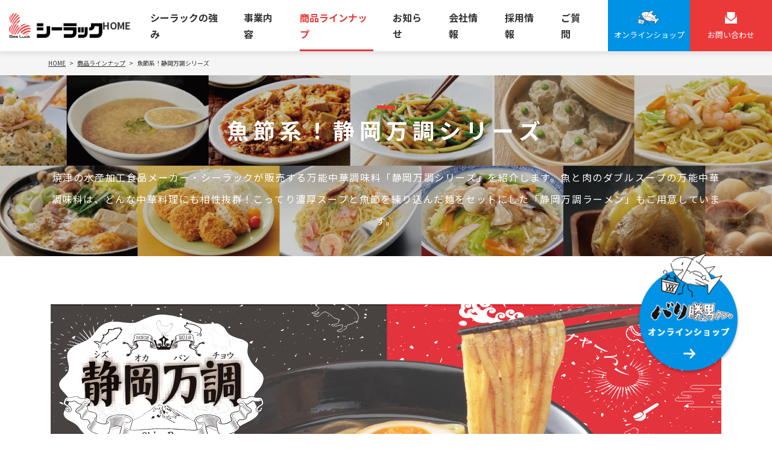

--- FILE ---
content_type: text/html; charset=UTF-8
request_url: https://www.sealuck.co.jp/product/shizuban.html
body_size: 55495
content:
<!DOCTYPE html>
<html lang="ja">
<head>
<meta charset="UTF-8">
<meta name="viewport" content="width=device-width, initial-scale=1, maximum-scale=1, minimum-scale=1">
<meta name="format-detection" content="telephone=no">
<title>魚節系！静岡万調シリーズ</title>
<meta name="keywords" content="かつお節,だしパック,ギフト" />
<meta name="description" content="焼津の水産加工食品メーカー・シーラックが販売する「魚節系！静岡万調シリーズ」を紹介します。魚と肉のダブルスープの万能中華調味料は、ラーメンにもピッタリ。こってり濃厚スープと魚節を練り込んだ麺をセットにした「静岡万調ラーメン」もご用意しています。" />

<meta property="og:type" content="artcle" />
<meta property="og:title" content="魚節系！静岡万調シリーズ" />
<meta property="og:description" content="焼津の水産加工食品メーカー・シーラックが販売する「魚節系！静岡万調シリーズ」を紹介します。魚と肉のダブルスープの万能中華調味料は、ラーメンにもピッタリ。こってり濃厚スープと魚節を練り込んだ麺をセットにした「静岡万調ラーメン」もご用意しています。" />
<meta property="og:url" content="/" />
<meta property="og:site_name" content="シーラック株式会社公式ウェブサイト" />
<meta property="og:image" content="https://www.sealuck.co.jp/dcms_media/image/og.png" />
<meta property="og:locale" content="ja_JP" />
<!-- ※Twitter共通設定 -->
<meta name="twitter:card" content="summary" />
<meta name="twitter:title" content="魚節系！静岡万調シリーズ">
<meta name="twitter:description" content="焼津の水産加工食品メーカー・シーラックが販売する「魚節系！静岡万調シリーズ」を紹介します。魚と肉のダブルスープの万能中華調味料は、ラーメンにもピッタリ。こってり濃厚スープと魚節を練り込んだ麺をセットにした「静岡万調ラーメン」もご用意しています。">
<meta name="twitter:image" content="https://www.sealuck.co.jp/dcms_media/image/og.png">
<link rel="preconnect" href="https://fonts.gstatic.com">
<link href="https://fonts.googleapis.com/css?family=Noto+Sans+JP:400,700&display=swap" rel="stylesheet">
<link href="https://fonts.googleapis.com/css2?family=Roboto:wght@500;700&display=swap" rel="stylesheet">
<link rel="preconnect" href="//fonts.googleapis.com">
<link rel="preconnect" href="//fonts.gstatic.com" crossorigin>

<link rel="stylesheet" href="/dcms_media/css/base.css" />
<link rel="stylesheet" href="/dcms_media/css/layout.css" />
<link rel="stylesheet" href="/dcms_media/css/template_c2.css" />
<link rel="stylesheet" href="/dcms_media/css/color.css" />
<link rel="stylesheet" href="/dcms_media/css/slick.css" />
<link rel="stylesheet" href="/dcms_media/css/reset.css" />
<link rel="stylesheet" href="/dcms_media/css/new_common.css" />
<link rel="stylesheet" href="/dcms_media/css/new_original.css" />

<script src="/dcms_media/js/jquery-1.11.1.min.js"></script>
<script src="/dcms_media/js/current.js"></script>
<script src="/dcms_media/js/scrolltopcontrol.js"></script>
<script src="/dcms_media/js/common.js"></script>
<script src="/dcms_media/js/new_original.js"></script>

<script>
var lh = "";
  lh = location.href;
if (lh.match(/dcmsadm/)){
} else {
  document.write('<link rel="stylesheet" href="/dcms_media/css/publicside.css" />');
  $(document).ready(function(){
    $('#pagetitle').insertBefore('main.inner');
    $('.matchH').matchHeight();
    $('.matchH2').matchHeight();
    $('.matchH3').matchHeight();
    $('.dlb_subtitle4_02').matchHeight();
    $("header.template_c2 .gnavi_btn_sp").on("click", function() {
      $("header.template_c2 .gnavi_area").slideToggle();
      $("header.template_c2 .gnavi_btn_sp").toggleClass("active");
    });
    var $win = $(window);
    $win.on('load resize',function(){
      var windowWidth = window.innerWidth;
      if(windowWidth <= 1024){
        $('header.template_c2 .gnavi_area').insertAfter('#header_area');
      } else {
        $('header.template_c2 .gnavi_area').insertAfter('#header_logo');
      }
      if(windowWidth <= 980){
        $(".sp_btn").on("click", function() {
          $("#subnav_list").slideToggle();
          $(".sp_btn").toggleClass("active");
        });
      }
    });
    $('a[href^=#]').click(function() {
      var speed = 300; // ミリ秒
      var href= $(this).attr("href");
      var target = $(href == "#" || href == "" ? 'html' : href);
      var position = target.offset().top;
      $('body,html').animate({scrollTop:position}, speed, 'swing');
      return false;
    });
  });
  if (navigator.userAgent.match(/(iPhone|iPad|iPod|Android)/)) {
    $(function() {
      $('.tel').each(function() {
        var str = $(this).html();
        if ($(this).children().is('img')) {
          $(this).html($('<a>').attr('href', 'tel:' + $(this).children().attr('alt').replace(/-/g, '')).append(str + '</a>'));
          } else {
          $(this).html($('<a>').attr('href', 'tel:' + $(this).text().replace(/-/g, '')).append(str + '</a>'));
        }
      });
    });
  }
}
</script>

<script type="text/javascript" src="/dcms_blocks/common/js/common.js"></script>
<link rel="stylesheet" href="/dcms_media/css/perfect-scrollbar.css">
<!--<script src="/dcms_media/js/perfect-scrollbar.jquery.js"></script>-->

<script>
var lh = "";
    lh = location.href;
    if (lh.match(/dcmsadm/)){
    } else {
    $(document).ready(function(){
        //biggerlink
        $('.biglink').biggerlink();    
        //Scrollbar
        <!--$('.rss_f_in').perfectScrollbar();-->
        //subnav
        var $win = $(window);
        $win.on('load resize',function(){
            var windowWidth = window.innerWidth;
            if(windowWidth <= 980){
                $("#subnav.sb_col2_accordion .sp_btn").on("click", function() {
                    var windowWidth = window.innerWidth;
                    $("#subnav.sb_col2_accordion #subnav_list").slideToggle();
                    $("#subnav.sb_col2_accordion .sp_btn").toggleClass("active");
                });
            }
        });
    });
    }
</script>

<link href="/dcms_blocks/common/css/common.css" rel="stylesheet" type="text/css" />
<link rel="stylesheet" href="/dcms_media/css/color_blockdl.css" />
<!-- User Heat Tag -->
<script type="text/javascript">
(function(add, cla){window['UserHeatTag']=cla;window[cla]=window[cla]||function(){(window[cla].q=window[cla].q||[]).push(arguments)},window[cla].l=1*new Date();var ul=document.createElement('script');var tag = document.getElementsByTagName('script')[0];ul.async=1;ul.src=add;tag.parentNode.insertBefore(ul,tag);})('//uh.nakanohito.jp/uhj2/uh.js', '_uhtracker');_uhtracker({id:'uhIu4LqH5Q'});
</script>
<!-- End User Heat Tag -->
<script defer src="https://trace.bluemonkey.jp/trace.js"></script>


<script id="_bownow_ts">
var _bownow_ts = document.createElement('script');
_bownow_ts.charset = 'utf-8';
_bownow_ts.src = 'https://contents.bownow.jp/js/UTC_b630daacd152572a9922/trace.js';
document.getElementsByTagName('head')[0].appendChild(_bownow_ts);
</script>

<!-- Google Tag Manager -->
<script>(function(w,d,s,l,i){w[l]=w[l]||[];w[l].push({'gtm.start':
new Date().getTime(),event:'gtm.js'});var f=d.getElementsByTagName(s)[0],
j=d.createElement(s),dl=l!='dataLayer'?'&l='+l:'';j.async=true;j.src=
'https://www.googletagmanager.com/gtm.js?id='+i+dl;f.parentNode.insertBefore(j,f);
})(window,document,'script','dataLayer','GTM-WLCJS4N');</script>
<!-- End Google Tag Manager -->
<!-- Google Tag Manager (noscript) -->
<noscript><iframe src="https://www.googletagmanager.com/ns.html?id=GTM-WLCJS4N"
height="0" width="0" style="display:none;visibility:hidden"></iframe></noscript>
<!-- End Google Tag Manager (noscript) -->
<!-- Google Tag Manager -->
<script>(function(w,d,s,l,i){w[l]=w[l]||[];w[l].push({'gtm.start':
new Date().getTime(),event:'gtm.js'});var f=d.getElementsByTagName(s)[0],
j=d.createElement(s),dl=l!='dataLayer'?'&l='+l:'';j.async=true;j.src=
'https://www.googletagmanager.com/gtm.js?id='+i+dl;f.parentNode.insertBefore(j,f);
})(window,document,'script','dataLayer','GTM-WT9RJMCG');</script>
<!-- End Google Tag Manager -->
</head>

<body id="common" class="page_shizuban">
	<header class="template_c2" role="presentation">
<div id="header">
<div id="header_area">
<h1 id="header_logo"><a href="/"><img src="/dcms_media/image/logo.png" alt="シーラック株式会社" width="424" height="127" /></a></h1>
<div class="gnavi_btn_sp">
<div class="gnavi_btn_sp_in"><span class="dmy"><!--btn--></span> <span class="dmy"><!--btn--></span> <span class="dmy"><!--btn--></span></div>
<!--<p class="open">メニュー</p>--> <!--<p class="close">閉じる</p>--></div>
<div class="sp_online_icon"><a href="https://ec.sealuck.co.jp/barikatsuo" rel="noopener" target="_blank"><img src="/dcms_media/image/header_online_icon.png" alt="オンラインアイコン" /></a></div>
<div class="sp_contact_icon"><a href="/contact.html"><img src="/dcms_media/image/header_contact_icon.png" alt="コンタクトアイコン" /></a></div>
<div class="gnavi_area"><nav>
<ul>
<li><a href="/">HOME</a></li>
<li><a href="/about.html">シーラックの強み</a></li>
<li><a href="/service.html">事業内容</a></li>
<li><a href="/product.html">商品ラインナップ</a></li>
<li><a href="/news.html">お知らせ</a></li>
<li><a href="/company.html">会社情報</a></li>
<li><a href="/recruit.html">採用情報</a></li>
<li><a href="/faq.html">ご質問</a></li>
</ul>
<div class="gnavi_contact"><a href="https://ec.sealuck.co.jp/barikatsuo" rel="noopener" target="_blank"><span class="txt">オンラインショップ</span></a></div>
<div class="gnavi_contact no2"><a href="/contact.html"><span class="txt">お問い合わせ</span></a></div>
</nav></div>
<div id="contact_area"><a href="https://ec.sealuck.co.jp/barikatsuo" rel="noopener" target="_blank"><span class="txt">オンラインショップ</span> </a></div>
<div id="contact_area2"><a href="/contact.html"><span class="txt">お問い合わせ</span> </a></div>
</div>
</div>
</header>

	<div id="locator_template_c2">
		<ol class="inner" itemscope itemtype="http://schema.org/BreadcrumbList"><li itemprop="itemListElement" itemscope itemtype="http://schema.org/ListItem"><a href="https://www.sealuck.co.jp/index.html" itemprop="item"><span itemprop="name">HOME</span></a><meta itemprop="position" content="1" /></li><li itemprop="itemListElement" itemscope itemtype="http://schema.org/ListItem"><a href="https://www.sealuck.co.jp/product.html" itemprop="item"><span itemprop="name">商品ラインナップ</span></a><meta itemprop="position" content="2" /></li><li itemprop="itemListElement" itemscope itemtype="http://schema.org/ListItem"><span itemprop="name">魚節系！静岡万調シリーズ</span><meta itemprop="position" content="3" /></li></ol>
	</div>
	<main id="container">
		
		<!-- ブロック貼り付けエリア -->
		<div id="dcms_layoutPageBlockPasteArea">
		<!-- ブロック -->
		<div id="dcms_layoutPageBlock">
		<div class="common_submv" style="background-image: url('/dcms_media/image/shizuban_img01.jpg');">
<div class="bg"><!--黒背景--></div>
<div class="inner poup">
<h1 class="ttl">魚節系！静岡万調シリーズ</h1>
<p class="txt"><span style="font-size: 12pt;">焼津の水産加工食品メーカー・シーラックが販売する万能中華調味料「静岡万調シリーズ」を紹介します。魚と肉のダブルスープの万能中華調味料は、どんな中華料理にも相性抜群！こってり濃厚スープと魚節を練り込んだ麺をセットにした「静岡万調ラーメン」もご用意しています。</span></p>
</div>
</div>
<div class="common_lineup_undertop">
<div class="inner"><img src="/dcms_media/image/shizuban_img02.png" alt="静岡万調ラーメン" /></div>
</div>
<div class="common_service_ankerbox">
<div class="inner">
<div class="itembox flex">
<div class="item"><a href="#link01"> <span class="span">商品ラインナップ</span> </a></div>
<div class="item"><a href="#link02"> <span class="span">開発ストーリー</span> </a></div>
<div class="item"><a href="#link03"> <span class="span">レシピ</span> </a></div>
</div>
</div>
</div>
<div id="link01" class="shizuban_lineup_secbox">
<div class="inner">
<div class="common_h3ttl">
<h2 class="ttl">商品ラインナップ</h2>
</div>
<div class="itembox flex is_between">
<div class="item"><a href="https://sealuck.shop-pro.jp/?pid=146746280"> <span class="img"> <img src="/dcms_media/image/shizuban_img03.jpg" alt="魚と肉のＷスープ！万能中華調味料　静岡万調" /> </span> <span class="name">魚と肉のＷスープ！<br />万能中華調味料　静岡万調</span> <span class="txt">静岡の味、地元に愛される味を探求し開発した、シーラックが新分野となる<br />「中華調味料」に挑戦！ご家庭での中華料理に革命を起こす「至極の逸品」の誕生です！</span>※終売しました</a></div>
<div class="item"><a href="https://ec.sealuck.co.jp/Form/Product/ProductList.aspx?shop=0&amp;cat=S52"> <span class="img"> <img src="/dcms_media/image/shizuban_img04.jpg" alt="静岡系の魚節ラーメンが爆誕！" /> </span> <span class="name">静岡系の魚節ラーメンが爆誕！</span> <span class="txt">万能中華調味料が好評にて第2弾。万能中華調味料「静岡万調」をベースにしたこってり濃厚スープと、魚節を練り込んだこだわりのもちもち麺が美味しい静岡‟魚節系”ラーメンです。</span> <span class="link">詳細ページへ</span> </a></div>
</div>
</div>
</div>
<div id="link02" class="shizuban_story_secbox">
<div class="inner">
<div class="common_h3ttl">
<h2 class="ttl">開発ストーリー</h2>
</div>
<div class="item flex is_between">
<div class="left">
<h3 class="ttl">「静岡の味」をつくりたい！<br />このひとさじで中華の番長！</h3>
<p class="txt">シーラックは中華調味料という新たな分野に取り組み、試行錯誤の末ようやく完成しました。<br />静岡で頑張る地元企業と料理芸人がタッグを組み「静岡の味」ができました！<br />これまでにない万能調味料を食卓にお届けいたします。</p>
</div>
<div class="right">
<div class="movie"><iframe allowfullscreen="allowfullscreen" src="https://www.youtube.com/embed/Lm3ZzGQeBzo" title="YouTube video player" width="300" height="150" frameborder="0"></iframe></div>
</div>
</div>
<div class="item flex is_between">
<div class="left">
<h3 class="ttl">これぞ番長級！乾麺の常識を超えた至極の<br class="pc-bl" />“静岡魚節系ラーメン”がついに誕生！</h3>
<p class="txt">大ヒット万能調味料「静岡万調」がベースのコクと旨味の濃厚スープに、<br />焦がし油の香りや、魚粉を練り込んだモチモチ麺を合わせた一杯です！<br />静岡発！禁断の静岡魚節系ラーメンをぜひご家庭でお召し上がりください。</p>
</div>
<div class="right">
<div class="movie"><iframe allowfullscreen="allowfullscreen" src="https://www.youtube.com/embed/A1n_17x_acM" title="YouTube video player" width="300" height="150" frameborder="0"></iframe></div>
</div>
</div>
</div>
</div>
<!--<div id="link02" class="shizuban_story_secbox">
<div class="inner">
<div class="common_h3ttl">
<h2 class="ttl">開発ストーリー</h2>
</div>
<div class="item flex is_between">
<div class="left">
<h3 class="ttl">「静岡の味」をつくりたい！<br />このひとさじで中華の番長！</h3>
<p class="txt">シーラックは中華調味料という新たな分野に取り組み、試行錯誤の末ようやく完成しました。<br />静岡で頑張る地元企業と料理芸人がタッグを組み「静岡の味」ができました！<br />これまでにない万能調味料を食卓にお届けいたします。</p>
</div>
<div class="right">
<div class="img"><video src="/dcms_media/image/common/movie01.mov?wmode=opaque" controls playsinline muted></video></div>
</div>
</div>
<div class="item flex is_between">
<div class="left">
<h3 class="ttl">これぞ番長級！乾麺の常識を超えた至極の<br class="pc-bl" />&ldquo;静岡魚節系ラーメン&rdquo;がついに誕生！</h3>
<p class="txt">大ヒット万能調味料「静岡万調」がベースのコクと旨味の濃厚スープに、<br />焦がし油の香りや、魚粉を練り込んだモチモチ麺を合わせた一杯です！<br />静岡発！禁断の静岡魚節系ラーメンをぜひご家庭でお召し上がりください。</p>
</div>
<div class="right">
<div class="movie"><iframe allowfullscreen="allowfullscreen" frameborder="0" height="150" src="https://www.youtube.com/embed/A1n_17x_acM" title="YouTube video player" width="300"></iframe></div>
</div>
</div>
</div>
</div>-->
<div id="link03" class="shizuban_recipe_secbox">
<div class="inner">
<div class="common_h3ttl">
<h2 class="ttl">万能中華調味料「静岡万調」レシピ</h2>
</div>
<div class="itembox flex">
<div class="item"><a class="js-modal-open" data-target="modal01"> <span class="img"> <img src="/dcms_media/image/shizuban_img05.jpg" alt="魚介系ラーメン" /> </span> <span class="name">魚介系ラーメン</span> </a></div>
<div class="item"><a class="js-modal-open" data-target="modal02"> <span class="img"> <img src="/dcms_media/image/shizuban_img06.jpg" alt="薫香チャーハン" /> </span> <span class="name">薫香チャーハン</span> </a></div>
<div class="item"><a class="js-modal-open" data-target="modal03"> <span class="img"> <img src="/dcms_media/image/shizuban_img07.jpg" alt="野菜炒め" /> </span> <span class="name">野菜炒め</span> </a></div>
<div class="item"><a class="js-modal-open" data-target="modal04"> <span class="img"> <img src="/dcms_media/image/shizuban_img08.jpg" alt="静岡風海鮮焼きそば" /> </span> <span class="name">静岡風海鮮焼きそば</span> </a></div>
<div class="item"><a class="js-modal-open" data-target="modal05"> <span class="img"> <img src="/dcms_media/image/shizuban_img09.jpg" alt="卵スープ" /> </span> <span class="name">卵スープ</span> </a></div>
<div class="item"><a class="js-modal-open" data-target="modal06"> <span class="img"> <img src="/dcms_media/image/shizuban_img10.jpg" alt="中華風炊き込みご飯" /> </span> <span class="name">中華風炊き込みご飯</span> </a></div>
<div class="item"><a class="js-modal-open" data-target="modal07"> <span class="img"> <img src="/dcms_media/image/shizuban_img11.jpg" alt="麻婆豆腐" /> </span> <span class="name">麻婆豆腐</span> </a></div>
<div class="item"><a class="js-modal-open" data-target="modal08"> <span class="img"> <img src="/dcms_media/image/shizuban_img12.jpg" alt="青椒肉絲" /> </span> <span class="name">青椒肉絲</span> </a></div>
<div class="item"><a class="js-modal-open" data-target="modal09"> <span class="img"> <img src="/dcms_media/image/shizuban_img13.jpg" alt="じゃがいもコロッケ" /> </span> <span class="name">じゃがいもコロッケ</span> </a></div>
<div class="item"><a class="js-modal-open" data-target="modal10"> <span class="img"> <img src="/dcms_media/image/shizuban_img14.jpg" alt="中華丼" /> </span> <span class="name">中華丼</span> </a></div>
<div class="item"><a class="js-modal-open" data-target="modal11_"> <span class="img"> <img src="/dcms_media/image/shizuban_img15.jpg" alt="エビとベーコンのペペロンチーノ" /> </span> <span class="name">エビとベーコンの<br />ペペロンチーノ</span> </a></div>
<div class="item"><a class="js-modal-open" data-target="modal12"> <span class="img"> <img src="/dcms_media/image/shizuban_img16.jpg" alt="ちゃんこ鍋" /> </span> <span class="name">ちゃんこ鍋</span> </a></div>
<div class="item"><a class="js-modal-open" data-target="modal13"> <span class="img"> <img src="/dcms_media/image/shizuban_img17.jpg" alt="餃子" /> </span> <span class="name">餃子</span> </a></div>
<div class="item"><a class="js-modal-open" data-target="modal14"> <span class="img"> <img src="/dcms_media/image/shizuban_img18.jpg" alt="シュウマイ" /> </span> <span class="name">シュウマイ</span> </a></div>
<div class="item"><a class="js-modal-open" data-target="modal15"> <span class="img"> <img src="/dcms_media/image/shizuban_img19.jpg" alt="おでん" /> </span> <span class="name">おでん</span> </a></div>
<div class="item"><a class="js-modal-open" data-target="modal16"> <span class="img"> <img src="/dcms_media/image/shizuban_img20.jpg" alt="じゃがバター" /> </span> <span class="name">じゃがバター</span> </a></div>
</div>
</div>
</div>
<!--モーダル１-->
<div id="modal01" class="main-modal js-modal recipe_modal">
<div class="modal__bg js-modal-close">&nbsp;</div>
<div class="container">
<div class="recipe_content">
<div class="img"><img src="/dcms_media/image/shizuban_img05_modal.jpg" alt="魚介系ラーメン" /></div>
<div class="content_box">
<div class="name">
<p class="ttl">魚介系ラーメン（1人前）</p>
</div>
<div class="content_underbox flex">
<div class="left">
<div class="bg">
<p class="ttl">つくり方</p>
<div class="list flex is_between">
<p class="num">1</p>
<p class="txt">鍋にお湯300ccを沸かし、静岡万調、醤油を加えて溶かす。</p>
</div>
<div class="list flex is_between">
<p class="num">2</p>
<p class="txt">別の鍋にたっぷりのお湯を沸かし、麺を茹で湯きりをして、作っておいたスープと合わせる。</p>
</div>
<div class="list flex is_between">
<p class="num">3</p>
<p class="txt">具材を盛り付け完成。</p>
</div>
</div>
</div>
<div class="right">
<p class="ttl">レシピ</p>
<table class="table">
<tbody>
<tr>
<th>麺</th>
<td>1玉</td>
</tr>
<tr>
<th>お湯</th>
<td>300cc</td>
</tr>
<tr>
<th>静岡万調</th>
<td>小さじ3</td>
</tr>
<tr>
<th>醤油</th>
<td>小さじ2</td>
</tr>
<tr>
<th>チャーシュー</th>
<td>2枚</td>
</tr>
<tr>
<th>ゆで卵</th>
<td>1/2個</td>
</tr>
<tr>
<th>メンマ</th>
<td>5本</td>
</tr>
<tr>
<th>貝われ</th>
<td>適量</td>
</tr>
</tbody>
</table>
</div>
</div>
</div>
</div>
<div class="btn js-modal-close"><img src="/dcms_media/image/close_btn.png" alt="閉じるボタン" /></div>
</div>
</div>
<!--モーダル2-->
<div id="modal02" class="main-modal js-modal recipe_modal">
<div class="modal__bg js-modal-close">&nbsp;</div>
<div class="container">
<div class="recipe_content">
<div class="img"><img src="/dcms_media/image/shizuban_img06_modal.jpg" alt="薫香チャーハン（約２人前）" /></div>
<div class="content_box">
<div class="name">
<p class="ttl">薫香チャーハン（約２人前）</p>
</div>
<div class="content_underbox flex">
<div class="left">
<div class="bg">
<p class="ttl">つくり方</p>
<div class="list flex is_between">
<p class="num">1</p>
<p class="txt">にんにく、生姜、白ネギはみじん切り。<br />チャーシューはさいの目にカットしておく。</p>
</div>
<div class="list flex is_between">
<p class="num">2</p>
<p class="txt">フライパンに油を熱し、卵、ご飯、具材を入れ炒め合わせる。</p>
</div>
<div class="list flex is_between">
<p class="num">3</p>
<p class="txt">静岡万調を入れよく混ぜ合わせ完成。</p>
</div>
</div>
</div>
<div class="right">
<p class="ttl">レシピ</p>
<table class="table">
<tbody>
<tr>
<th>ご飯</th>
<td>1合</td>
</tr>
<tr>
<th>卵</th>
<td>1個</td>
</tr>
<tr>
<th>チャーシュー</th>
<td>70g</td>
</tr>
<tr>
<th>にんにく</th>
<td>1g</td>
</tr>
<tr>
<th>生姜</th>
<td>1g</td>
</tr>
<tr>
<th>白ネギ</th>
<td>15g</td>
</tr>
<tr>
<th>静岡万調</th>
<td>小さじ3</td>
</tr>
<tr>
<th>サラダ油</th>
<td>小さじ3</td>
</tr>
</tbody>
</table>
</div>
</div>
</div>
</div>
<div class="btn js-modal-close"><img src="/dcms_media/image/close_btn.png" alt="閉じるボタン" /></div>
</div>
</div>
<!--モーダル3-->
<div id="modal03" class="main-modal js-modal recipe_modal">
<div class="modal__bg js-modal-close">&nbsp;</div>
<div class="container">
<div class="recipe_content">
<div class="img"><img src="/dcms_media/image/shizuban_img07_modal.jpg" alt="野菜炒め（約２人前）" /></div>
<div class="content_box">
<div class="name">
<p class="ttl">野菜炒め（約２人前）</p>
</div>
<div class="content_underbox flex">
<div class="left">
<div class="bg">
<p class="ttl">つくり方</p>
<div class="list flex is_between">
<p class="num">1</p>
<p class="txt">人参は短冊切り、豚バラスライス、キャベツ、白菜、ピーマンは食べやすい大きさにカットしておく</p>
</div>
<div class="list flex is_between">
<p class="num">2</p>
<p class="txt">フライパンに油を熱し、豚バラスライス、人参、白菜の硬い部分を炒める。</p>
</div>
<div class="list flex is_between">
<p class="num">3</p>
<p class="txt">しんなりしてきたら、キャベツ、ピーマン、白菜の葉の部分を加えて炒め合わせ、静岡万調チャーハンの素を混ぜ合わせ完成。</p>
</div>
</div>
</div>
<div class="right">
<p class="ttl">レシピ</p>
<table class="table">
<tbody>
<tr>
<th>豚バラスライス</th>
<td>75g</td>
</tr>
<tr>
<th>もやし</th>
<td>75g</td>
</tr>
<tr>
<th>人参</th>
<td>30g</td>
</tr>
<tr>
<th>白菜</th>
<td>75g</td>
</tr>
<tr>
<th>キャベツ</th>
<td>75g</td>
</tr>
<tr>
<th>ピーマン</th>
<td>30g</td>
</tr>
<tr>
<th>静岡万調チャーハンの素</th>
<td>1袋</td>
</tr>
<tr>
<th>お湯</th>
<td>小さじ3</td>
</tr>
</tbody>
</table>
</div>
</div>
</div>
</div>
<div class="btn js-modal-close"><img src="/dcms_media/image/close_btn.png" alt="閉じるボタン" /></div>
</div>
</div>
<!--モーダル4-->
<div id="modal04" class="main-modal js-modal recipe_modal">
<div class="modal__bg js-modal-close">&nbsp;</div>
<div class="container">
<div class="recipe_content">
<div class="img"><img src="/dcms_media/image/shizuban_img08_modal.jpg" alt="静岡風海鮮焼きそば（１人前）" /></div>
<div class="content_box">
<div class="name">
<p class="ttl">静岡風海鮮焼きそば（１人前）</p>
</div>
<div class="content_underbox flex">
<div class="left">
<div class="bg">
<p class="ttl">つくり方</p>
<div class="list flex is_between">
<p class="num">1</p>
<p class="txt">キャベツは食べやすく、玉ねぎはスライス、人参は細切りにしておく。</p>
</div>
<div class="list flex is_between">
<p class="num">2</p>
<p class="txt">フライパンに油を熱し、シーフードMIX、野菜を炒める。</p>
</div>
<div class="list flex is_between">
<p class="num">3</p>
<p class="txt">しんなりしたら麺をほぐしながら入れ炒め、静岡万調チャーハンの素を加えよく混ぜ合わせて完成。</p>
</div>
</div>
</div>
<div class="right">
<p class="ttl">レシピ</p>
<table class="table">
<tbody>
<tr>
<th>焼きそば麺</th>
<td>1玉</td>
</tr>
<tr>
<th>シーフードMIX</th>
<td>70g</td>
</tr>
<tr>
<th>玉ねぎ</th>
<td>30g</td>
</tr>
<tr>
<th>人参</th>
<td>30g</td>
</tr>
<tr>
<th>キャベツ</th>
<td>50g</td>
</tr>
<tr>
<th>静岡万調チャーハンの素</th>
<td>1袋</td>
</tr>
<tr>
<th>お湯</th>
<td>小さじ2</td>
</tr>
</tbody>
</table>
</div>
</div>
</div>
</div>
<div class="btn js-modal-close"><img src="/dcms_media/image/close_btn.png" alt="閉じるボタン" /></div>
</div>
</div>
<!--モーダル5-->
<div id="modal05" class="main-modal js-modal recipe_modal">
<div class="modal__bg js-modal-close">&nbsp;</div>
<div class="container">
<div class="recipe_content">
<div class="img"><img src="/dcms_media/image/shizuban_img09_modal.jpg" alt="卵スープ（約２人前）" /></div>
<div class="content_box">
<div class="name">
<p class="ttl">卵スープ（約２人前）</p>
</div>
<div class="content_underbox flex">
<div class="left">
<div class="bg">
<p class="ttl">つくり方</p>
<div class="list flex is_between">
<p class="num">1</p>
<p class="txt">鍋に３６０ccのお湯を沸かし、静岡万調を溶かし入れ、溶き卵を流し入れたら完成。</p>
</div>
</div>
</div>
<div class="right">
<p class="ttl">レシピ</p>
<table class="table">
<tbody>
<tr>
<th>お湯</th>
<td>360cc</td>
</tr>
<tr>
<th>静岡万調</th>
<td>小さじ2</td>
</tr>
<tr>
<th>卵</th>
<td>1個</td>
</tr>
</tbody>
</table>
</div>
</div>
</div>
</div>
<div class="btn js-modal-close"><img src="/dcms_media/image/close_btn.png" alt="閉じるボタン" /></div>
</div>
</div>
<!--モーダル6-->
<div id="modal06" class="main-modal js-modal recipe_modal">
<div class="modal__bg js-modal-close">&nbsp;</div>
<div class="container">
<div class="recipe_content">
<div class="img"><img src="/dcms_media/image/shizuban_img10_modal.jpg" alt="中華風炊き込みご飯（約２人前）" /></div>
<div class="content_box">
<div class="name">
<p class="ttl">中華風炊き込みご飯（約２人前）</p>
</div>
<div class="content_underbox flex">
<div class="left">
<div class="bg">
<p class="ttl">つくり方</p>
<div class="list flex is_between">
<p class="num">1</p>
<p class="txt">鶏肉はさいの目、にんにく、生姜、ネギはみじん切りにしておく。</p>
</div>
<div class="list flex is_between">
<p class="num">2</p>
<p class="txt">炊飯器に米と水を入れ、静岡万調、酒を入れよく混ぜカットした具材をのせ炊飯する。</p>
</div>
<div class="list flex is_between">
<p class="num">3</p>
<p class="txt">炊き上がったらよくほぐし、<br class="pc-bl" />青ネギを散らして完成。</p>
</div>
</div>
</div>
<div class="right">
<p class="ttl">レシピ</p>
<table class="table">
<tbody>
<tr>
<th>米</th>
<td>1合</td>
</tr>
<tr>
<th>水</th>
<td>190cc</td>
</tr>
<tr>
<th>鶏肉</th>
<td>50g</td>
</tr>
<tr>
<th>生姜</th>
<td>1g</td>
</tr>
<tr>
<th>にんにく</th>
<td>1g</td>
</tr>
<tr>
<th>白ネギ</th>
<td>8g</td>
</tr>
<tr>
<th>静岡万調</th>
<td>小さじ3</td>
</tr>
<tr>
<th>酒</th>
<td>小さじ1弱</td>
</tr>
</tbody>
</table>
</div>
</div>
</div>
</div>
<div class="btn js-modal-close"><img src="/dcms_media/image/close_btn.png" alt="閉じるボタン" /></div>
</div>
</div>
<!--モーダル7-->
<div id="modal07" class="main-modal js-modal recipe_modal">
<div class="modal__bg js-modal-close">&nbsp;</div>
<div class="container">
<div class="recipe_content">
<div class="img"><img src="/dcms_media/image/shizuban_img11_modal.jpg" alt="麻婆豆腐（約２人前）" /></div>
<div class="content_box">
<div class="name">
<p class="ttl">麻婆豆腐（約２人前）</p>
</div>
<div class="content_underbox flex">
<div class="left">
<div class="bg">
<p class="ttl">つくり方</p>
<div class="list flex is_between">
<p class="num">1</p>
<p class="txt">にんにく、生姜、白ネギはみじん切りにしておく。</p>
</div>
<div class="list flex is_between">
<p class="num">2</p>
<p class="txt">木綿豆腐をさいの目にカットし、さっと湯通ししておく。</p>
</div>
<div class="list flex is_between">
<p class="num">3</p>
<p class="txt">鍋に油を熱し、ひき肉を炒め、にんにく、生姜、白ネギを加えさらに炒める。</p>
</div>
<div class="list flex is_between">
<p class="num">4</p>
<p class="txt">豆板醤、甜麺醤を加え炒め合わせ、水、静岡万調、砂糖、醤油を加えたのち、木綿豆腐を入れ少し煮込み、水溶き片栗粉でとろみをつけ完成。</p>
</div>
</div>
</div>
<div class="right">
<p class="ttl">レシピ</p>
<table class="table">
<tbody>
<tr>
<th>木綿豆腐</th>
<td>300g</td>
</tr>
<tr>
<th>豚ひき肉</th>
<td>100g</td>
</tr>
<tr>
<th>にんにく</th>
<td>1g</td>
</tr>
<tr>
<th>生姜</th>
<td>1g</td>
</tr>
<tr>
<th>白ネギ</th>
<td>30g</td>
</tr>
<tr>
<th>静岡万調</th>
<td>小さじ1</td>
</tr>
<tr>
<th>水</th>
<td>180cc</td>
</tr>
<tr>
<th>豆板醤</th>
<td>小さじ1</td>
</tr>
<tr>
<th>甜麺醤</th>
<td>小さじ3</td>
</tr>
<tr>
<th>砂糖</th>
<td>小さじ1</td>
</tr>
<tr>
<th>醤油</th>
<td>小さじ1</td>
</tr>
<tr>
<th>水とき片栗粉</th>
<td>適量</td>
</tr>
</tbody>
</table>
</div>
</div>
</div>
</div>
<div class="btn js-modal-close"><img src="/dcms_media/image/close_btn.png" alt="閉じるボタン" /></div>
</div>
</div>
<!--モーダル8-->
<div id="modal08" class="main-modal js-modal recipe_modal">
<div class="modal__bg js-modal-close">&nbsp;</div>
<div class="container">
<div class="recipe_content">
<div class="img"><img src="/dcms_media/image/shizuban_img12_modal.jpg" alt="青椒肉絲（約２人前）" /></div>
<div class="content_box">
<div class="name">
<p class="ttl">青椒肉絲（約２人前）</p>
</div>
<div class="content_underbox flex">
<div class="left">
<div class="bg">
<p class="ttl">つくり方</p>
<div class="list flex is_between">
<p class="num">1</p>
<p class="txt">豚肉に塩、胡椒で下味をつけ、片栗粉をまぶしておく。野菜は細切りにしておく。</p>
</div>
<div class="list flex is_between">
<p class="num">2</p>
<p class="txt">フライパンに油を熱し、豚肉を炒め、火が通ったら一旦取り出しておく。</p>
</div>
<div class="list flex is_between">
<p class="num">3</p>
<p class="txt">同じフライパンでタケノコ、ピーマンを炒め、取り出しておいた肉を戻し、炒め合わせる。</p>
</div>
<div class="list flex is_between">
<p class="num">4</p>
<p class="txt">お湯で溶いた静岡万調を入れ、全体に混ぜ合わせ完成。</p>
</div>
</div>
</div>
<div class="right">
<p class="ttl">レシピ</p>
<table class="table">
<tbody>
<tr>
<th>豚もも細切り</th>
<td>100g</td>
</tr>
<tr>
<th>タケノコ水煮</th>
<td>60g</td>
</tr>
<tr>
<th>ピーマン</th>
<td>30g</td>
</tr>
<tr>
<th>静岡万調</th>
<td>小さじ1</td>
</tr>
<tr>
<th>お湯</th>
<td>小さじ1</td>
</tr>
<tr>
<th>片栗粉</th>
<td>適量</td>
</tr>
<tr>
<th>お湯</th>
<td>小さじ2</td>
</tr>
<tr>
<th>塩</th>
<td>少々</td>
</tr>
<tr>
<th>胡椒</th>
<td>少々</td>
</tr>
</tbody>
</table>
</div>
</div>
</div>
</div>
<div class="btn js-modal-close"><img src="/dcms_media/image/close_btn.png" alt="閉じるボタン" /></div>
</div>
</div>
<!--モーダル11-->
<div id="modal11" class="main-modal js-modal recipe_modal">
<div class="modal__bg js-modal-close">&nbsp;</div>
<div class="container">
<div class="recipe_content">
<div class="img"><img src="/dcms_media/image/shizuban_img15_modal.jpg" alt="エビとベーコンのペペロンチーノ（２人前）" /></div>
<div class="content_box">
<div class="name">
<p class="ttl">エビとベーコンのペペロンチーノ（２人前）</p>
</div>
<div class="content_underbox flex">
<div class="left">
<div class="bg">
<p class="ttl">つくり方</p>
<div class="list flex is_between">
<p class="num">1</p>
<p class="txt">ベーコンはさいの目にカットし、パスタは表記の時間茹でる。</p>
</div>
<div class="list flex is_between">
<p class="num">2</p>
<p class="txt">フライパンにオリーブオイル、にんにく、種を抜いた鷹の爪を入れ弱火にかけじっくり加熱する。</p>
</div>
<div class="list flex is_between">
<p class="num">3</p>
<p class="txt">ベーコン、エビを炒め、茹で上がったパスタを混ぜ合わせる。茹で汁で静岡万調を溶き混ぜ合わせ完成。</p>
</div>
</div>
</div>
<div class="right">
<p class="ttl">レシピ</p>
<table class="table">
<tbody>
<tr>
<th>豚肉スライス</th>
<td>60g</td>
</tr>
<tr>
<th>白菜</th>
<td>30g</td>
</tr>
<tr>
<th>タケノコ水煮</th>
<td>50g</td>
</tr>
<tr>
<th>戻したきくらげ</th>
<td>3つ</td>
</tr>
<tr>
<th>白ネギ</th>
<td>30g</td>
</tr>
<tr>
<th>茹でうずらの卵</th>
<td>2個</td>
</tr>
<tr>
<th>かまぼこ</th>
<td>15g</td>
</tr>
<tr>
<th>茹で海老</th>
<td>2尾</td>
</tr>
<tr>
<th>水</th>
<td>300cc</td>
</tr>
<tr>
<th>静岡万調</th>
<td>小さじ2</td>
</tr>
<tr>
<th>醤油</th>
<td>小さじ1弱</td>
</tr>
<tr>
<th>水溶き片栗粉</th>
<td>小さじ3</td>
</tr>
<tr>
<th>ごま油</th>
<td>少々</td>
</tr>
</tbody>
</table>
</div>
</div>
</div>
</div>
<div class="btn js-modal-close"><img src="/dcms_media/image/close_btn.png" alt="閉じるボタン" /></div>
</div>
</div>
<!--モーダル10-->
<div id="modal10" class="main-modal js-modal recipe_modal">
<div class="modal__bg js-modal-close">&nbsp;</div>
<div class="container">
<div class="recipe_content">
<div class="img"><img src="/dcms_media/image/shizuban_img14_modal.jpg" alt="中華丼（１〜２人前）" /></div>
<div class="content_box">
<div class="name">
<p class="ttl">中華丼（１〜２人前）</p>
</div>
<div class="content_underbox flex">
<div class="left">
<div class="bg">
<p class="ttl">つくり方</p>
<div class="list flex is_between">
<p class="num">1</p>
<p class="txt">豚肉、戻したきくらげ、は食べやすい大きさに、白菜、人参、タケノコ、かまぼこは短冊切り、白ネギはスライスしておく。</p>
</div>
<div class="list flex is_between">
<p class="num">2</p>
<p class="txt">ごま油をフライパンに熱し、具材をサッと炒める。</p>
</div>
<div class="list flex is_between">
<p class="num">3</p>
<p class="txt">水、静岡万調、醤油を加え煮込み、水溶き片栗粉でとろみを付け完成。</p>
</div>
</div>
</div>
<div class="right">
<p class="ttl">レシピ</p>
<table class="table">
<tbody>
<tr>
<th>豚肉スライス</th>
<td>60g</td>
</tr>
<tr>
<th>白菜</th>
<td>30g</td>
</tr>
<tr>
<th>人参</th>
<td>25g</td>
</tr>
<tr>
<th>タケノコ水煮</th>
<td>50g</td>
</tr>
<tr>
<th>戻したきくらげ</th>
<td>3つ</td>
</tr>
<tr>
<th>白ネギ</th>
<td>30g</td>
</tr>
<tr>
<th>茹でうずらの卵</th>
<td>2個</td>
</tr>
<tr>
<th>かまぼこ</th>
<td>15g</td>
</tr>
<tr>
<th>茹で海老</th>
<td>2尾</td>
</tr>
<tr>
<th>水</th>
<td>300cc</td>
</tr>
<tr>
<th>静岡万調</th>
<td>小さじ2</td>
</tr>
<tr>
<th>醤油</th>
<td>小さじ1弱</td>
</tr>
<tr>
<th>水溶き片栗粉</th>
<td>小さじ3</td>
</tr>
<tr>
<th>ごま油</th>
<td>少々</td>
</tr>
</tbody>
</table>
</div>
</div>
</div>
</div>
<div class="btn js-modal-close"><img src="/dcms_media/image/close_btn.png" alt="閉じるボタン" /></div>
</div>
</div>
<!--モーダル11-->
<div id="modal11_" class="main-modal js-modal recipe_modal">
<div class="modal__bg js-modal-close">&nbsp;</div>
<div class="container">
<div class="recipe_content">
<div class="img"><img src="/dcms_media/image/shizuban_img15_modal.jpg" alt="エビとベーコンのペペロンチーノ（２人前）" /></div>
<div class="content_box">
<div class="name">
<p class="ttl">エビとベーコンのペペロンチーノ（２人前）</p>
</div>
<div class="content_underbox flex">
<div class="left">
<div class="bg">
<p class="ttl">つくり方</p>
<div class="list flex is_between">
<p class="num">1</p>
<p class="txt">ベーコンはさいの目にカットし、パスタは表記の時間茹でる。</p>
</div>
<div class="list flex is_between">
<p class="num">2</p>
<p class="txt">フライパンにオリーブオイル、にんにく、種を抜いた鷹の爪を入れ弱火にかけじっくり加熱する。</p>
</div>
<div class="list flex is_between">
<p class="num">3</p>
<p class="txt">ベーコン、エビを炒め、茹で上がったパスタを混ぜ合わせる。茹で汁で静岡万調を溶き混ぜ合わせ完成。</p>
</div>
</div>
</div>
<div class="right">
<p class="ttl">レシピ</p>
<table class="table">
<tbody>
<tr>
<th>パスタ</th>
<td>乾麺200g</td>
</tr>
<tr>
<th>オリーブオイル</th>
<td>小さじ3</td>
</tr>
<tr>
<th>にんにく</th>
<td>2g</td>
</tr>
<tr>
<th>鷹の爪</th>
<td>1本</td>
</tr>
<tr>
<th>ベーコン</th>
<td>50g</td>
</tr>
<tr>
<th>むき海老</th>
<td>3尾</td>
</tr>
<tr>
<th>静岡万調</th>
<td>小さじ3</td>
</tr>
<tr>
<th>パスタの茹で汁</th>
<td>小さじ3</td>
</tr>
</tbody>
</table>
</div>
</div>
</div>
</div>
<div class="btn js-modal-close"><img src="/dcms_media/image/close_btn.png" alt="閉じるボタン" /></div>
</div>
</div>
<!--モーダル12-->
<div id="modal12" class="main-modal js-modal recipe_modal">
<div class="modal__bg js-modal-close">&nbsp;</div>
<div class="container">
<div class="recipe_content">
<div class="img"><img src="/dcms_media/image/shizuban_img16_modal.jpg" alt="ちゃんこ鍋（２人前）" /></div>
<div class="content_box">
<div class="name">
<p class="ttl">ちゃんこ鍋（２人前）</p>
</div>
<div class="content_underbox flex">
<div class="left">
<div class="bg">
<p class="ttl">つくり方</p>
<div class="list flex is_between">
<p class="num">1</p>
<p class="txt">具材は全て食べやすくカットしておく。</p>
</div>
<div class="list flex is_between">
<p class="num">2</p>
<p class="txt">鍋に具材を全て入れ、水、静岡万調、醤油を入れ煮込む。</p>
</div>
<div class="list flex is_between">
<p class="num">3</p>
<p class="txt">具材が煮えたらごま油をまわしかけ完成。</p>
</div>
</div>
</div>
<div class="right">
<p class="ttl">レシピ</p>
<table class="table">
<tbody>
<tr>
<th>白菜</th>
<td>200g</td>
</tr>
<tr>
<th>白ネギ</th>
<td>30g</td>
</tr>
<tr>
<th>えのき</th>
<td>50g</td>
</tr>
<tr>
<th>しいたけ</th>
<td>２個</td>
</tr>
<tr>
<th>しめじ</th>
<td>30g</td>
</tr>
<tr>
<th>木綿豆腐</th>
<td>75g</td>
</tr>
<tr>
<th>豚バラスライス</th>
<td>100g</td>
</tr>
<tr>
<th>鶏モモ</th>
<td>100g</td>
</tr>
<tr>
<th>肉団子</th>
<td>6個</td>
</tr>
<tr>
<th>にんにく</th>
<td>3g</td>
</tr>
<tr>
<th>生姜</th>
<td>5g</td>
</tr>
<tr>
<th>水</th>
<td>500cc</td>
</tr>
<tr>
<th>静岡万調</th>
<td>小さじ3</td>
</tr>
<tr>
<th>醤油</th>
<td>小さじ3</td>
</tr>
<tr>
<th>ごま油</th>
<td>小さじ1弱</td>
</tr>
</tbody>
</table>
</div>
</div>
</div>
</div>
<div class="btn js-modal-close"><img src="/dcms_media/image/close_btn.png" alt="閉じるボタン" /></div>
</div>
</div>
<!--モーダル13-->
<div id="modal13" class="main-modal js-modal recipe_modal">
<div class="modal__bg js-modal-close">&nbsp;</div>
<div class="container">
<div class="recipe_content">
<div class="img"><img src="/dcms_media/image/shizuban_img17_modal.jpg" alt="餃子（約12個分）" /></div>
<div class="content_box">
<div class="name">
<p class="ttl">餃子（約12個分）</p>
</div>
<div class="content_underbox flex">
<div class="left">
<div class="bg">
<p class="ttl">つくり方</p>
<div class="list flex is_between">
<p class="num">1</p>
<p class="txt">キャベツ、にんにく、生姜、白ネギはみじん切りにしておく。</p>
</div>
<div class="list flex is_between">
<p class="num">2</p>
<p class="txt">豚ひき肉と静岡万調をボウルに入れ、粘りが出るまでよく混ぜ合わせる。</p>
</div>
<div class="list flex is_between">
<p class="num">3</p>
<p class="txt">具材を全て混ぜ合わせ、皮に包み油を熱したフライパンで焼き目をつけたのち、水を流し入れ蒸し焼きにして完成。</p>
</div>
</div>
</div>
<div class="right">
<p class="ttl">レシピ</p>
<table class="table">
<tbody>
<tr>
<th>豚ひき肉</th>
<td>100g</td>
</tr>
<tr>
<th>静岡万調</th>
<td>小さじ2（10g）</td>
</tr>
<tr>
<th>キャベツ</th>
<td>100g</td>
</tr>
<tr>
<th>白ネギ</th>
<td>20g</td>
</tr>
<tr>
<th>にんにく</th>
<td>3g</td>
</tr>
<tr>
<th>生姜</th>
<td>3g</td>
</tr>
<tr>
<th>餃子の皮</th>
<td>12枚</td>
</tr>
</tbody>
</table>
</div>
</div>
</div>
</div>
<div class="btn js-modal-close"><img src="/dcms_media/image/close_btn.png" alt="閉じるボタン" /></div>
</div>
</div>
<!--モーダル14-->
<div id="modal14" class="main-modal js-modal recipe_modal">
<div class="modal__bg js-modal-close">&nbsp;</div>
<div class="container">
<div class="recipe_content">
<div class="img"><img src="/dcms_media/image/shizuban_img18_modal.jpg" alt="シュウマイ（約10個分）" /></div>
<div class="content_box">
<div class="name">
<p class="ttl">シュウマイ（約10個分）</p>
</div>
<div class="content_underbox flex">
<div class="left">
<div class="bg">
<p class="ttl">つくり方</p>
<div class="list flex is_between">
<p class="num">1</p>
<p class="txt">玉ねぎはみじん切りにしておく。</p>
</div>
<div class="list flex is_between">
<p class="num">2</p>
<p class="txt">豚ひき肉と静岡万調をボウルに入れ、粘りが出るまで混ぜ合わせる。</p>
</div>
<div class="list flex is_between">
<p class="num">3</p>
<p class="txt">玉ねぎと片栗粉も加え混ぜ合わせ、皮に包み、グリンピースをのせ、蒸気のあがった蒸し器で中火で８分くらい蒸して火が通れば完成。</p>
</div>
</div>
</div>
<div class="right">
<p class="ttl">レシピ</p>
<table class="table">
<tbody>
<tr>
<th>豚ひき肉</th>
<td>100g</td>
</tr>
<tr>
<th>静岡万調</th>
<td>小さじ2（10g）</td>
</tr>
<tr>
<th>玉ねぎ</th>
<td>50g</td>
</tr>
<tr>
<th>片栗粉</th>
<td>大さじ1</td>
</tr>
<tr>
<th>グリンピース</th>
<td>10粒</td>
</tr>
<tr>
<th>シュウマイの皮</th>
<td>10枚</td>
</tr>
</tbody>
</table>
</div>
</div>
</div>
</div>
<div class="btn js-modal-close"><img src="/dcms_media/image/close_btn.png" alt="閉じるボタン" /></div>
</div>
</div>
<!--モーダル3-->
<div id="modal03" class="main-modal js-modal recipe_modal">
<div class="modal__bg js-modal-close">&nbsp;</div>
<div class="container">
<div class="recipe_content">
<div class="img"><img src="/dcms_media/image/shizuban_img07_modal.jpg" alt="野菜炒め（約２人前）" /></div>
<div class="content_box">
<div class="name">
<p class="ttl">野菜炒め（約２人前）</p>
</div>
<div class="content_underbox flex">
<div class="left">
<div class="bg">
<p class="ttl">つくり方</p>
<div class="list flex is_between">
<p class="num">1</p>
<p class="txt">人参は短冊切り、豚バラスライス、キャベツ、白菜、ピーマンは食べやすい大きさにカットしておく</p>
</div>
<div class="list flex is_between">
<p class="num">2</p>
<p class="txt">フライパンに油を熱し、豚バラスライス、人参、白菜の硬い部分を炒める。</p>
</div>
<div class="list flex is_between">
<p class="num">3</p>
<p class="txt">しんなりしてきたら、キャベツ、ピーマン、白菜の葉の部分を加えて炒め合わせ、静岡万調をお湯で溶いたものを混ぜ合わせ完成。</p>
</div>
</div>
</div>
<div class="right">
<p class="ttl">レシピ</p>
<table class="table">
<tbody>
<tr>
<th>豚バラスライス</th>
<td>75g</td>
</tr>
<tr>
<th>もやし</th>
<td>75g</td>
</tr>
<tr>
<th>人参</th>
<td>30g</td>
</tr>
<tr>
<th>白菜</th>
<td>75g</td>
</tr>
<tr>
<th>キャベツ</th>
<td>75g</td>
</tr>
<tr>
<th>ピーマン</th>
<td>30g</td>
</tr>
<tr>
<th>静岡万調</th>
<td>小さじ2</td>
</tr>
<tr>
<th>お湯</th>
<td>小さじ3</td>
</tr>
</tbody>
</table>
</div>
</div>
</div>
</div>
<div class="btn js-modal-close"><img src="/dcms_media/image/close_btn.png" alt="閉じるボタン" /></div>
</div>
</div>
<!--モーダル16-->
<div id="modal16" class="main-modal js-modal recipe_modal">
<div class="modal__bg js-modal-close">&nbsp;</div>
<div class="container">
<div class="recipe_content">
<div class="img"><img src="/dcms_media/image/shizuban_img20_modal.jpg" alt="じゃがバター（2個分）" /></div>
<div class="content_box">
<div class="name">
<p class="ttl">じゃがバター（2個分）</p>
</div>
<div class="content_underbox flex">
<div class="left">
<div class="bg">
<p class="ttl">つくり方</p>
<div class="list flex is_between">
<p class="num">1</p>
<p class="txt">じゃがいもはよく洗い、芽をとりのぞき、蒸気の上がった蒸し器で中まで柔らかくなるまで蒸す</p>
</div>
<div class="list flex is_between">
<p class="num">2</p>
<p class="txt">蒸しあがったじゃがいもが熱いうちに、バター、静岡万調をのせ溶かし完成。</p>
</div>
</div>
</div>
<div class="right">
<p class="ttl">レシピ</p>
<table class="table">
<tbody>
<tr>
<th>静岡万調</th>
<td>5g</td>
</tr>
<tr>
<th>バター</th>
<td>10g</td>
</tr>
<tr>
<th>じゃがいも</th>
<td>2個</td>
</tr>
</tbody>
</table>
</div>
</div>
</div>
</div>
<div class="btn js-modal-close"><img src="/dcms_media/image/close_btn.png" alt="閉じるボタン" /></div>
</div>
</div>
<div class="common_sub_contact">
<div class="inner">
<div class="bg">
<p class="ttl">商品についてご相談ごとがあれば<br />お気軽にご連絡ください</p>
<div class="btn"><a href="/contact.html"> <span class="span">お問い合わせ</span> </a></div>
</div>
</div>
</div>

		</div>
		<!-- // ブロック -->
		</div>
		<!-- // ブロック貼り付けエリア -->
		
	</main>
	<div class="buy_link">
             <a href="https://ec.sealuck.co.jp/barikatsuo" target="_blank">
                 <img src="/dcms_media/image/buy_icon.png" alt="購入はこちら">
             </a>
         </div><br /><div class="footer_top">
<div class="inner">
<h2 class="t_ttl"><span class="span">CONTACT</span>各種お問い合わせ</h2>
<p class="t_txt"><span class="span">だしに関することで</span>お困りの方は<span class="span"><ruby>お気軽<rt>・・・</rt></ruby></span>にご連絡ください。</p>
<div class="footer_contactbox flex is_between">
<div class="item layer01"><a href="/faq.html"> <span class="img"><img src="/dcms_media/image/question_logo.png" alt="よくあるご質問" /></span> <span class="txt01">よくあるご質問を掲載</span> <span class="txt02">よくあるご質問</span> </a></div>
<div class="item layer02"><a href="/contact.html"> <span class="img"><img src="/dcms_media/image/mail_logo.png" alt="お問い合わせ" /></span> <span class="txt01">ご質問やお問い合わせはこちら</span> <span class="txt02">お問い合わせ</span> </a></div>
<div class="item layer03"><span class="txt01">お電話からのお問い合わせはこちら</span> <span class="txt02"><a href="tel:054-622-0185">054-622-0185</a></span> <span class="txt03">受付時間 9：30～18：00（土日・祝日除く）</span></div>
</div>
</div>
</div>
<div class="footer_logobox">
<div class="inner">
<div class="logobox flex">
<div class="img"><a href="https://ec.sealuck.co.jp/DefaultBrandTop.aspx?bid=sealuck" rel="noopener" target="_blank"> <img src="/dcms_media/image/footer_logo01.jpg" alt="バリ勝男クンONLINESHOP" /> </a></div>
<div class="img"><a href="https://www.katsuoya.net/" rel="noopener" target="_blank"> <img src="/dcms_media/image/footer_logo02.jpg" alt="勝男屋ONLINESHOP" /> </a></div>
<div class="img"><a href="https://www.sealuckpal.co.jp/" rel="noopener" target="_blank"> <img src="/dcms_media/image/footer_logo03.jpg" alt="ホテルシーラックパル" /> </a></div>
</div>
</div>
</div>
<footer class="template_c2" role="presentation">
<div id="footer_lead">
<div class="footer_lead_block inner">
<div class="footer_logo"><a href="/"><img src="/dcms_media/image/logo.png" alt="シーラック株式会社" width="424" height="127" /></a></div>
<div class="footer_sns"><a href="https://www.youtube.com/channel/UCYw53vWQSb-4GxJiXCxhURQ" rel="noopener" target="_blank"><img src="/dcms_media/image/icon_youtube.png" alt="twitter" width="40" height="40" /></a> <a href="https://m.facebook.com/%E3%82%B7%E3%83%BC%E3%83%A9%E3%83%83%E3%82%AF%E6%A0%AA-101351782021133/" rel="noopener" target="_blank"><img src="/dcms_media/image/icon_facebook.png" alt="facebook" width="40" height="40" /></a><a href="https://www.instagram.com/sealuck_official/" rel="noopener" target="_blank"><img src="/dcms_media/image/icon_instagram.png" alt="instagram" width="40" height="40" /> </a><a href="https://twitter.com/barikatyou/" rel="noopener" target="_blank"><img src="/dcms_media/image/icon_twitter.png" alt="twitter" width="40" height="40" /></a></div>
</div>
</div>
<div id="footer_nav">
<div class="footer_nav_block inner">
<div class="fnav_unit">
<div class="fnav_unit_one">
<p class="fnav_title"><a href="/">HOME</a></p>
<p class="fnav_title"><a href="/about.html">シーラックの強み</a></p>
<p class="fnav_title"><a href="/company.html">会社情報</a></p>
<p class="fnav_title"><a href="/news.html">お知らせ</a></p>
<p class="fnav_title"><a href="/faq.html">よくあるご質問</a></p>
<p class="fnav_title"><a href="/contact.html">お問い合わせ</a></p>
</div>
</div>
<div class="fnav_unit">
<div class="fnav_unit_one">
<p class="fnav_title"><a href="/service.html">事業内容</a></p>
<ul class="fnav_list">
<li><a href="/service/oem.html">OEM事業</a></li>
<li><a href="/service/household.html">家庭用事業</a></li>
<li><a href="/service/seaweed.html">型のり事業</a></li>
<li><a href="/service/bridal.html">ブライダルギフト事業</a></li>
<li><a href="/service/gift.html">ギフト事業</a></li>
</ul>
</div>
</div>
<div class="fnav_unit">
<div class="fnav_unit_one">
<p class="fnav_title"><a href="/product.html">商品ラインナップ</a></p>
<ul class="fnav_list">
<li><a href="/product/katsuo.html">バリ勝男クン。シリーズ</a></li>
<li><a href="/product/household.html">家庭用商品</a></li>
<li><a href="/product/shizuban.html">魚節系！静岡万調シリーズ</a></li>
<li><a href="/product/bridal.html">ブライダルギフト</a></li>
<li><a href="/product/gift.html">プレミアムギフト</a></li>
<li><a href="/product/nobushi.html">焼津節元「のぶし」の贈り物</a></li>
</ul>
</div>
</div>
<div class="fnav_unit"> </div>
<!-- 1列に2つ入れたとき--> <!--<div class="fnav_unit">
<div class="fnav_unit_one">
<p class="fnav_title"><a href="#">テキストリンク</a></p>
<p class="fnav_title"><a href="#">テキストリンク</a></p>
<ul class="fnav_list">
<li><a href="#">テキストリンクテキストリンクテキストリンクテキストリンク</a></li>
<li><a href="#">テキストリンクテキストリンク</a></li>
</ul>
<p class="fnav_title"><a href="#">テキストリンク</a></p>
</div>
</div>
<div class="fnav_unit">
<div class="fnav_unit_one">
<p class="fnav_title"><a href="#">テキストリンク</a></p>
<ul class="fnav_list">
<li><a href="#">テキストリンクテキストリンク</a></li>
<li><a href="#">テキストリンクテキストリンク</a></li>
</ul>
</div>
</div> --></div>
</div>
<div id="footer_info">
<div class="inner">
<div class="footer_info_navi"><a href="/privacy.html">個人情報保護方針</a><a href="/sitemap.html">サイトマップ</a></div>
<small>Copyright © SEALUCK co.,ltd. All Rights Reserved.</small></div>
</div>
</footer>

	</body>
	<!-- Corporate Ver 02 (creation month 2018.05)-->
	<!-- installation date 2019.02.22 -->
</html>

--- FILE ---
content_type: text/css
request_url: https://www.sealuck.co.jp/dcms_media/css/layout.css
body_size: 17080
content:
@charset "UTF-8";
/* ===================================================================
CSS information
 file name  :  layout.css
 style info :  全ページ共通 枠組みレイアウト生成用 cssの定義
=================================================================== */
/*------------------------------------------------

contents width

-------------------------------------------------*/
.inner {
  width: 94%;
  margin-right: auto;
  margin-left: auto;
  max-width: 1120px;
}
.inner_m {
  width: 94%;
  margin-right: auto;
  margin-left: auto;
  max-width: 1024px;
}
.inner_s {
  width: 94%;
  margin-right: auto;
  margin-left: auto;
  max-width: 1024px;
}
.inner_ss {
  width: 94%;
  margin-right: auto;
  margin-left: auto;
  max-width: 880px;
}
.col_bg .inner_ss {
  padding: 0;
}

#dcms_layoutPageBlockPasteArea,
#dcms_layoutPageBlock {
  width: 100%;
}
#container {
  overflow: hidden;
  padding-top: 0;
}
#contents {
  width: 94%;
  margin-right: auto;
  margin-left: auto;
  max-width: 1120px;
}
#contents_left {
  width: calc(100% - 240px - 24px);
  float: left;
}
#contents_right {
  width: 240px;
  float: right;
}
@media only screen and (max-width: 979px) {
  #contents_left {
    width: 100%;
    float: none;
  }
  #contents_right {
    width: 100%;
    float: none;
    margin-top: 40px;
  }
}

/*------------------------------------------------

form

-------------------------------------------------*/
/*body#template_form header.template_form {
  padding: 40px;
  border-bottom: 1px solid #e9e9e9;
  margin-bottom: 40px;
}

body#template_form header.template_form img {
  max-height: 40px;
  width: auto;
  height: auto;
  display: block;
  margin: auto;
}

body#template_form footer.template_form {
  text-align: center;
  padding: 40px;
  border-top: 3px solid #eeeeee;
  margin-top: 50px;
}*/

/*------------------------------------------------

template coraplate 3

-------------------------------------------------*/
/*#contents.template_c3 {
  width: 94%;
  margin-right: auto;
  margin-left: auto;
  max-width: 1200px;
  width: 1200px;
  padding: 0;
}
@media only screen and (max-width: 1219px) {
  #contents.template_c3 {
    width: 94vw;
    padding-right: 0;
    padding-left: 0;
  }
}
@media only screen and (max-width: 979px) {
  #contents.template_c3 #contents_right {
    margin-top: 30px;
  }
}
@media only screen and (max-width: 979px) {
  #contents_left {
    width: 100%;
  }
  #contents_right {
    width: 100%;
    margin-top: 50px;
    margin-bottom: 60px;
  }
}
@media only screen and (max-width: 690px) {
  #contents_right {
    margin-bottom: 40px;
  }
}*/

/*---------------

float
-------------------------------------------------------------------*/
.flt {float: left;}
.flr {float: right;}
@media only screen and (max-width: 690px) {
  .flt {float: none;}
  .flr {float: none;}
}

/*---------------

IE none(youtube...)
-------------------------------------------------------------------*/
.ie{display: none;}
@media all and (-ms-high-contrast:none){
  .ie {display: block;}
}

/*---------------

flex
-------------------------------------------------------------------*/
.flexset {display: flex;align-items: center;justify-content: center;}
.jc_sb {justify-content: space-between;}
.jc_start {justify-content: flex-start;}
.jc_c {justify-content: center;}
.jc_end {justify-content: flex-end;}
.ai_start {align-items: flex-start;}
.ai_c {align-items: center;}
.ai_b {align-items: baseline;}
.ai_end {align-items: flex-end;}

/*---------------

ブロック （2個並び half）
-------------------------------------------------------------------*/
.col2_m_222,
.col2_m_221,
.col2_m_211,
.col2_222,
.col2_221,
.col2_211 {
  display: flex;
  -ms-flex-wrap: wrap;
  flex-wrap: wrap;
}

.col2_m_222 > .col,
.col2_m_221 > .col,
.col2_m_211 > .col {
  width: calc(50% - 20px);
  margin-right: 40px;
}

.col2_m_222 > .col:nth-child(2n),
.col2_m_221 > .col:nth-child(2n),
.col2_m_211 > .col:nth-child(2n) {
  margin-right: 0;
}

.col2_222 > .col,
.col2_221 > .col,
.col2_211 > .col {
  width: calc(50% - 0.5px);
  margin-right: 1px;
  margin-bottom: 1px;
}

.col2_222 > .col:nth-child(2n),
.col2_221 > .col:nth-child(2n),
.col2_211 > .col:nth-child(2n) {
  margin-right: 0;
}

@media only screen and (max-width: 979px) {
  .col2_m_222 > .col,
  .col2_m_221 > .col,
  .col2_m_211 > .col {
    width: calc(50% - 15px);
    margin-right: 30px;
  }
  .col2_m_211 > .col,
  .col2_211 > .col {
    width: 100%;
    margin-right: 0;
  }
}

@media only screen and (max-width: 690px) {
  .col2_m_222 > .col {
    width: calc(50% - 10px);
    margin-right: 20px;
  }
  .col2_m_221 > .col {
    width: 100%;
    margin-bottom: 30px;
    margin-right: 0;
  }
  .col2_221 > .col {
    width: 100%;
  }
}

.col2_m_222 > .col:last-child,
.col2_m_221 > .col:last-child,
.col2_m_211 > .col:last-child,
.col2_222 > .col:last-child,
.col2_221 > .col:last-child,
.col2_211 > .col:last-child {
  margin-right: 0;
}

/*---------------

ブロック （2個並び custom）
-------------------------------------------------------------------*/
/* old -------------*/
.col2,
.col2_sp2,
.col2_m,
.col2_m_sp2 {
  display: flex;
  -ms-flex-wrap: wrap;
  flex-wrap: wrap;
}

.col2_m .col,
.col2_m_sp2 .col {
  width: calc(50% - 12px);
  margin-left: 24px;
  margin-bottom: 24px;
}

.col2_m .col:nth-child(2n + 1),
.col2_m_sp2 .col:nth-child(2n + 1) {
  margin-left: 0;
}

.col2 .col,
.col2_sp2 .col {
  width: calc(50% - 0.5px);
  margin-left: 1px;
  margin-bottom: 1px;
}

.col2 .col:nth-child(2n + 1),
.col2_sp2 .col:nth-child(2n + 1) {
  margin-left: 0;
}

@media only screen and (max-width: 690px) {
  .col2_m_sp2 .col {
    width: calc(50% - 8px);
    margin-left: 16px;
  }
  .col2_m_sp2 .col:nth-child(2n + 1) {
    margin-left: 0;
  }
  .col2 .col, .col2_m .col {
    width: 100%;
    margin-left: auto;
  }
}

/* old -------------*/
.col2_ti {
  display: flex;
  -ms-flex-wrap: wrap;
  flex-wrap: wrap;
}

.col2_ti .col_l {
  width: 67%;
}

.col2_ti .col_r {
  width: calc(100% - 24px - 67%);
  margin-left: 24px;
}

@media only screen and (max-width: 690px) {
  .col2_ti {
    margin-left: 0;
    margin-top: -8px;
  }
  .col2_ti .col_l, .col2_ti .col_r {
    width: 100%;
    margin: 8px 0;
  }
  .col2_ti.sp_reverse .col_l {
    -webkit-box-ordinal-group: 3;
    -ms-flex-order: 2;
    order: 2;
  }
  .col2_ti.sp_reverse .col_r {
    -webkit-box-ordinal-group: 2;
    -ms-flex-order: 1;
    order: 1;
  }
}

/* old -------------*/
.col2_it {
  display: flex;
  -ms-flex-wrap: wrap;
  flex-wrap: wrap;
}

.col2_it .col_l {
  width: calc(100% - 24px - 67%);
  margin-right: 24px;
}

.col2_it .col_r {
  width: 67%;
}

.col2_it .col2_it {
  flex-direction: column;
  margin-left: 0;
  margin-top: -8px;
}

.col2_it .col2_it .col_l, .col2_it .col2_it .col_r {
  width: 100%;
  margin: 8px 0;
}

.col2_it .col2_it.sp_reverse .col_l {
  order: 2;
}

.col2_it .col2_it.sp_reverse .col_r {
  order: 1;
}

.col2_it.img_l .col_l {
  width: calc(100% - 40px - 55%);
  margin-right: 40px;
}

.col2_it.img_l .col_r {
  width: 55%;
}

.col2_ti.img_l .col_l {
  width: 55%;
}

.col2_ti.img_l .col_r {
  width: calc(100% - 40px - 55%);
  margin-left: 40px;
}

.col2_it_istl {
  display: flex;
  flex-wrap: wrap;
}

.col2_it_istl .col_l {
  width: 30%;
}

.col2_it_istl .col_r {
  width: calc(100% - 5% - 30%);
  margin-left: 5%;
}

@media only screen and (max-width: 690px) {
  .col2_it {
    margin-left: 0;
    margin-top: -8px;
  }
  .col2_it .col_l, .col2_it .col_r {
    width: 100%;
    margin: 8px 0;
  }
  .col2_it.sp_reverse .col_l {
    -webkit-box-ordinal-group: 3;
    -ms-flex-order: 2;
    order: 2;
  }
  .col2_it.sp_reverse .col_r {
    -webkit-box-ordinal-group: 2;
    -ms-flex-order: 1;
    order: 1;
  }
  .col2_it_istl .col_l {
    width: 35%;
  }
  .col2_it_istl .col_r {
    width: calc(100% - 5% - 35%);
  }
  .col2_it.img_l .col_l {
    width: 100%;
    margin-right: auto;
  }
  .col2_it.img_l .col_r {
    width: 100%;
  }
  .col2_ti.img_l .col_r {
    width: 100%;
    margin-left: auto;
  }
  .col2_ti.img_l .col_l {
    width: 100%;
  }
}

/* new -------------*/
.col2_it,
.col2_ti {
  display: -webkit-box;
  display: -ms-flexbox;
  display: flex;
  -ms-flex-wrap: wrap;
  flex-wrap: wrap;
}

.col2_it > .col_i {
  width: 35%;
  -webkit-box-ordinal-group: 2;
  -ms-flex-order: 1;
  order: 1;
}

.col2_it > .col_t {
  width: calc(65% - 30px);
  margin-left: auto;
  -webkit-box-ordinal-group: 3;
  -ms-flex-order: 2;
  order: 2;
}

.col2_ti > .col_i {
  width: 35%;
}

.col2_ti > .col_t {
  width: calc(65% - 30px);
  margin-right: auto;
}

@media only screen and (max-width: 979px) {
  .col2_it > .col_t,
  .col2_ti > .col_t {
    width: calc(65% - 25px);
  }
}

@media only screen and (max-width: 690px) {
  .col2_it > .col_i {
    width: 100%;
  }
  .col2_it > .col_t {
    width: 100%;
    margin-top: 20px;
  }
  .col2_ti > .col_t {
    width: 100%;
    -webkit-box-ordinal-group: 3;
    -ms-flex-order: 2;
    order: 2;
    margin-top: 20px;
  }
  .col2_ti > .col_i {
    width: 100%;
    -webkit-box-ordinal-group: 2;
    -ms-flex-order: 1;
    order: 1;
  }
}

/*---------------

ブロック （3個並び）
-------------------------------------------------------------------*/
.col3_m_333,
.col3_m_332,
.col3_m_331,
.col3_m_323,
.col3_m_322,
.col3_m_321,
.col3_m_311,
.col3_333,
.col3_332,
.col3_331,
.col3_323,
.col3_322,
.col3_321,
.col3_311 {
  display: -webkit-box;
  display: -ms-flexbox;
  display: flex;
  -ms-flex-wrap: wrap;
  flex-wrap: wrap;
}

.col3_m_333 .col,
.col3_m_332 .col,
.col3_m_331 .col,
.col3_m_322 .col,
.col3_m_321 .col,
.col3_m_311 .col {
  width: calc(33.33333% - 26.666px);
  margin-right: 40px;
}

.col3_m_333 .col:nth-child(3n),
.col3_m_332 .col:nth-child(3n),
.col3_m_331 .col:nth-child(3n),
.col3_m_322 .col:nth-child(3n),
.col3_m_321 .col:nth-child(3n),
.col3_m_311 .col:nth-child(3n) {
  margin-right: 0;
}

.col3_333 .col,
.col3_332 .col,
.col3_331 .col,
.col3_322 .col,
.col3_321 .col,
.col3_311 .col {
  width: calc(33.33333% - 1px);
  margin-right: 1.5px;
  margin-bottom: 1px;
}

.col3_333 .col:nth-child(3n),
.col3_332 .col:nth-child(3n),
.col3_331 .col:nth-child(3n),
.col3_322 .col:nth-child(3n),
.col3_321 .col:nth-child(3n),
.col3_311 .col:nth-child(3n) {
  margin-right: 0;
}

@media only screen and (max-width: 979px) {
  .col3_m_333 .col,
  .col3_m_332 .col,
  .col3_m_331 .col {
    width: calc(33.33333% - 20px);
    margin-right: 30px;
  }
  .col3_m_323 .col,
  .col3_m_322 .col,
  .col3_m_321 .col {
    width: calc(50% - 15px);
    margin-right: 30px;
    margin-bottom: 30px;
  }
  .col3_m_323 .col:nth-child(3n),
  .col3_m_322 .col:nth-child(3n),
  .col3_m_321 .col:nth-child(3n) {
    margin-right: 30px;
  }
  .col3_m_323 .col:nth-child(2n),
  .col3_m_322 .col:nth-child(2n),
  .col3_m_321 .col:nth-child(2n) {
    margin-right: 0;
  }
  .col3_323 .col,
  .col3_322 .col,
  .col3_321 .col {
    width: calc(50% - 1px);
    margin-right: 1px;
  }
  .col3_323 .col:nth-child(3n),
  .col3_322 .col:nth-child(3n),
  .col3_321 .col:nth-child(3n) {
    margin-right: 1px;
  }
  .col3_323 .col:nth-child(2n),
  .col3_322 .col:nth-child(2n),
  .col3_321 .col:nth-child(2n) {
    margin-right: 0;
  }
  .col3_m_311 .col,
  .col3_312 .col,
  .col3_311 .col {
    width: 100%;
    margin-right: 0;
  }
  .col3_m_311 .col:nth-child(2n),
  .col3_312 .col:nth-child(2n),
  .col3_311 .col:nth-child(2n) {
    margin-right: 0;
  }
}

@media only screen and (max-width: 690px) {
  .col3_m_333 .col,
  .col3_m_332 .col,
  .col3_m_331 .col,
  .col3_m_322 .col,
  .col3_m_321 .col,
  .col3_m_311 .col {
    margin-right: 20px;
  }
  .col3_m_333 .col {
    width: calc(33.333% - 13.333px);
    margin-right: 20px;
  }
  .col3_m_333 .col:nth-child(2n) {
    margin-right: 20px;
  }
  .col3_m_333 .col:nth-child(3n) {
    margin-right: 0;
  }
  .col3_m_333 .col:nth-child(6n) {
    margin-right: 0;
  }
  .col3_m_332 .col,
  .col3_m_322 .col {
    width: calc(50% - 10px);
    margin-right: 20px;
  }
  .col3_m_332 .col:nth-child(3n),
  .col3_m_322 .col:nth-child(3n) {
    margin-right: 20px;
  }
  .col3_m_332 .col:nth-child(2n),
  .col3_m_322 .col:nth-child(2n) {
    margin-right: 0;
  }
  .col3_333 .col,
  .col3_332 .col,
  .col3_331 .col,
  .col3_322 .col,
  .col3_321 .col,
  .col3_311 .col {
    margin-bottom: 1px;
    margin-right: 1px;
  }
  .col3_333 .col {
    width: calc(33.333% - 1px);
    margin-right: 1.5px;
  }
  .col3_333 .col:nth-child(2n) {
    margin-right: 1.5px;
  }
  .col3_333 .col:nth-child(3n) {
    margin-right: 0;
  }
  .col3_332 .col,
  .col3_322 .col {
    width: calc(50% - 1px);
    margin-right: 1.5px;
  }
  .col3_332 .col:nth-child(2n),
  .col3_322 .col:nth-child(2n) {
    margin-right: 0;
  }
  .col3_332 .col:nth-child(3n),
  .col3_322 .col:nth-child(3n) {
    margin-right: 1.5px;
  }
  .col3_m_331 .col,
  .col3_m_321 .col,
  .col3_m_311 .col,
  .col3_331 .col,
  .col3_321 .col,
  .col3_m_321 .col:nth-child(3n) {
    width: 100%;
    margin-bottom: 30px;
    margin-right: 0;
  }
}

.col3_m_333 .col:last-child,
.col3_m_332 .col:last-child,
.col3_m_331 .col:last-child,
.col3_m_322 .col:last-child,
.col3_m_321 .col:last-child,
.col3_m_311 .col
.col3_333 .col:last-child,
.col3_332 .col:last-child,
.col3_331 .col:last-child,
.col3_322 .col:last-child,
.col3_321 .col:last-child,
.col3_311 .col:last-child {
  margin-right: 0;
}

/*---------------

ブロック （4個並び）
-------------------------------------------------------------------*/
.col4_m_444,
.col4_m_443,
.col4_m_442,
.col4_m_441,
.col4_m_433,
.col4_m_432,
.col4_m_431,
.col4_m_422,
.col4_m_421,
.col4_m_411,
.col4_444,
.col4_443,
.col4_442,
.col4_441,
.col4_433,
.col4_432,
.col4_431,
.col4_422,
.col4_421,
.col4_411 {
  display: -webkit-box;
  display: -ms-flexbox;
  display: flex;
  -ms-flex-wrap: wrap;
  flex-wrap: wrap;
}

.col4_m_444 .col,
.col4_m_443 .col,
.col4_m_442 .col,
.col4_m_441 .col,
.col4_m_433 .col,
.col4_m_432 .col,
.col4_m_431 .col,
.col4_m_422 .col,
.col4_m_421 .col,
.col4_m_411 .col {
  width: calc(25% - 22.5px);
  margin-right: 30px;
}

.col4_m_444 .col:nth-child(4n),
.col4_m_443 .col:nth-child(4n),
.col4_m_442 .col:nth-child(4n),
.col4_m_441 .col:nth-child(4n),
.col4_m_433 .col:nth-child(4n),
.col4_m_432 .col:nth-child(4n),
.col4_m_431 .col:nth-child(4n),
.col4_m_422 .col:nth-child(4n),
.col4_m_421 .col:nth-child(4n),
.col4_m_411 .col:nth-child(4n) {
  margin-right: 0;
}

.col4_444 .col,
.col4_443 .col,
.col4_442 .col,
.col4_441 .col,
.col4_433 .col,
.col4_432 .col,
.col4_431 .col,
.col4_422 .col,
.col4_421 .col,
.col4_411 .col {
  width: calc(25% - 1px);
  margin-right: 1px;
  margin-bottom: 1px;
}

.col4_444 .col:nth-child(4n),
.col4_443 .col:nth-child(4n),
.col4_442 .col:nth-child(4n),
.col4_441 .col:nth-child(4n),
.col4_433 .col:nth-child(4n),
.col4_432 .col:nth-child(4n),
.col4_431 .col:nth-child(4n),
.col4_422 .col:nth-child(4n),
.col4_421 .col:nth-child(4n),
.col4_411 .col:nth-child(4n) {
  margin-right: 0;
}

.col4_m_411 .col:last-child,
.col4_m_444 .col:last-child,
.col4_m_443 .col:last-child,
.col4_m_442 .col:last-child,
.col4_m_441 .col:last-child,
.col4_m_433 .col:last-child,
.col4_m_432 .col:last-child,
.col4_m_431 .col:last-child,
.col4_m_422 .col:last-child,
.col4_m_421 .col:last-child,
.col4_m_411 .col:last-child,
.col4_444 .col:last-child,
.col4_443 .col:last-child,
.col4_442 .col:last-child,
.col4_441 .col:last-child,
.col4_433 .col:last-child,
.col4_432 .col:last-child,
.col4_431 .col:last-child,
.col4_422 .col:last-child,
.col4_421 .col:last-child,
.col4_411 .col:last-child {
  margin-right: 0;
}

@media only screen and (max-width: 979px) {
  .col4_m_444 .col,
  .col4_m_443 .col,
  .col4_m_442 .col,
  .col4_m_441 .col {
    width: calc(25% - 15px);
    margin-right: 20px;
  }
  .col4_m_433 .col,
  .col4_m_432 .col,
  .col4_m_431 .col {
    width: calc(33.333% - 20px);
  }
  .col4_m_433 .col:nth-child(4n),
  .col4_m_432 .col:nth-child(4n),
  .col4_m_431 .col:nth-child(4n) {
    margin-right: 30px;
  }
  .col4_m_433 .col:nth-child(3n),
  .col4_m_432 .col:nth-child(3n),
  .col4_m_431 .col:nth-child(3n) {
    margin-right: 0;
  }
  .col4_433 .col,
  .col4_432 .col,
  .col4_431 .col {
    width: calc(33.333% - 1px);
    margin-right: 1.5px;
  }
  .col4_433 .col:nth-child(4n),
  .col4_432 .col:nth-child(4n),
  .col4_431 .col:nth-child(4n) {
    margin-right: 1.5px;
  }
  .col4_433 .col:nth-child(3n),
  .col4_432 .col:nth-child(3n),
  .col4_431 .col:nth-child(3n) {
    margin-right: 0;
  }
  .col4_m_422 .col,
  .col4_m_421 .col {
    width: calc(50% - 15px);
    margin-bottom: 30px;
  }
  .col4_m_422 .col:nth-child(4n),
  .col4_m_421 .col:nth-child(4n) {
    margin-right: 30px;
  }
  .col4_m_422 .col:nth-child(2n),
  .col4_m_421 .col:nth-child(2n) {
    margin-right: 0;
  }
  .col4_422 .col,
  .col4_421 .col {
    width: calc(50% - 1px);
    margin-right: 2px;
  }
  .col4_422 .col:nth-child(4n),
  .col4_421 .col:nth-child(4n) {
    margin-right: 2px;
  }
  .col4_422 .col:nth-child(2n),
  .col4_421 .col:nth-child(2n) {
    margin-right: 0;
  }
  .col4_m_411 .col {
    width: 100%;
    margin-right: 0;
  }
  .col4_m_411 .col:nth-child(4n) {
    margin-right: 0;
  }
  .col4_m_411 .col:nth-child(2n) {
    margin-right: 0;
  }
  .col4_411 .col {
    width: 100%;
    margin-right: 0;
    margin-bottom: 1px;
  }
  .col4_411 .col:nth-child(4n) {
    margin-right: 0;
  }
  .col4_411 .col:nth-child(2n) {
    margin-right: 0;
  }
}

@media only screen and (max-width: 690px) {
  .col4_m_421 .col {
    width: 100%;
    margin-right: 20px;
  }
  .col4_m_421 .col:nth-child(4n) {
    margin-right: 0;
  }
  .col4_m_444 .col {
    width: calc(25% - 7.5px);
    margin-right: 10px;
  }
  .col4_m_443 .col {
    width: calc(33.333% - 13.333px);
    margin-right: 20px;
  }
  .col4_m_443 .col:nth-child(4n) {
    margin-right: 20px;
  }
  .col4_m_443 .col:nth-child(3n) {
    margin-right: 0;
  }
  .col4_m_433 .col {
    width: calc(33.333% - 13.333px);
    margin-right: 20px;
  }
  .col4_m_433 .col:nth-child(4n) {
    margin-right: 20px;
  }
  .col4_m_433 .col:nth-child(3n) {
    margin-right: 0;
  }
  .col4_m_442 .col,
  .col4_m_432 .col,
  .col4_m_422 .col {
    width: calc(50% - 10px);
    margin-right: 20px;
  }
  .col4_m_442 .col:nth-child(4n),
  .col4_m_432 .col:nth-child(4n),
  .col4_m_422 .col:nth-child(4n) {
    margin-right: 20px;
  }
  .col4_m_442 .col:nth-child(3n),
  .col4_m_432 .col:nth-child(3n),
  .col4_m_422 .col:nth-child(3n) {
    margin-right: 20px;
  }
  .col4_m_442 .col:nth-child(2n),
  .col4_m_432 .col:nth-child(2n),
  .col4_m_422 .col:nth-child(2n) {
    margin-right: 0;
  }
  .col4_444 .col,
  .col4_443 .col,
  .col4_442 .col,
  .col4_441 .col,
  .col4_433 .col,
  .col4_432 .col,
  .col4_431 .col,
  .col4_422 .col,
  .col4_421 .col,
  .col4_411 .col {
    margin-bottom: 1px;
  }
  .col4_443 .col {
    width: calc(33.333% - 1px);
    margin-right: 1.5px;
  }
  .col4_443 .col:nth-child(4n) {
    margin-right: 1.5px;
  }
  .col4_443 .col:nth-child(3n) {
    margin-right: 0;
  }
  .col4_442 .col,
  .col4_432 .col,
  .col4_422 .col {
    width: calc(50% - 1px);
    margin-right: 1.5px;
  }
  .col4_442 .col:nth-child(4n),
  .col4_432 .col:nth-child(4n),
  .col4_422 .col:nth-child(4n) {
    margin-right: 1.5px;
  }
  .col4_442 .col:nth-child(3n),
  .col4_432 .col:nth-child(3n),
  .col4_422 .col:nth-child(3n) {
    margin-right: 1.5px;
  }
  .col4_442 .col:nth-child(2n),
  .col4_432 .col:nth-child(2n),
  .col4_422 .col:nth-child(2n) {
    margin-right: 0;
  }
  .col4_441 .col,
  .col4_431 .col,
  .col4_421 .col,
  .col4_m_441 .col,
  .col4_m_431 .col,
  .col4_m_421 .col {
    width: 100%;
    margin-right: 0;
    margin-bottom: 30px;
  }
  .col4_441 .col:nth-child(4n),
  .col4_431 .col:nth-child(4n),
  .col4_421 .col:nth-child(4n),
  .col4_m_441 .col:nth-child(4n),
  .col4_m_431 .col:nth-child(4n),
  .col4_m_421 .col:nth-child(4n) {
    margin-right: 0;
  }
  .col4_441 .col:nth-child(3n),
  .col4_431 .col:nth-child(3n),
  .col4_421 .col:nth-child(3n),
  .col4_m_441 .col:nth-child(3n),
  .col4_m_431 .col:nth-child(3n),
  .col4_m_421 .col:nth-child(3n) {
    margin-right: 0;
  }
  .col4_441 .col:nth-child(2n),
  .col4_431 .col:nth-child(2n),
  .col4_421 .col:nth-child(2n),
  .col4_m_441 .col:nth-child(2n),
  .col4_m_431 .col:nth-child(2n),
  .col4_m_421 .col:nth-child(2n) {
    margin-right: 0;
  }
}

/*---------------

ブロック （5個並び）
-------------------------------------------------------------------*/
.col5_m_555,
.col5_m_554,
.col5_m_553,
.col5_m_552,
.col5_m_551,
.col5_m_544,
.col5_m_543,
.col5_m_542,
.col5_m_541,
.col5_m_533,
.col5_m_532,
.col5_m_531,
.col5_m_522,
.col5_m_521,
.col5_m_511,
.col5_555,
.col5_554,
.col5_553,
.col5_552,
.col5_551,
.col5_544,
.col5_543,
.col5_542,
.col5_541,
.col5_533,
.col5_532,
.col5_531,
.col5_522,
.col5_521,
.col5_511 {
  display: -webkit-box;
  display: -ms-flexbox;
  display: flex;
  -ms-flex-wrap: wrap;
  flex-wrap: wrap;
}

.col5_m_555 .col,
.col5_m_554 .col,
.col5_m_553 .col,
.col5_m_552 .col,
.col5_m_551 .col,
.col5_m_544 .col,
.col5_m_543 .col,
.col5_m_542 .col,
.col5_m_541 .col,
.col5_m_533 .col,
.col5_m_532 .col,
.col5_m_531 .col,
.col5_m_522 .col,
.col5_m_521 .col,
.col5_m_511 .col {
  width: calc(20% - 16px);
  margin-right: 20px;
}

.col5_m_555 .col:nth-child(5n),
.col5_m_554 .col:nth-child(5n),
.col5_m_553 .col:nth-child(5n),
.col5_m_552 .col:nth-child(5n),
.col5_m_551 .col:nth-child(5n),
.col5_m_544 .col:nth-child(5n),
.col5_m_543 .col:nth-child(5n),
.col5_m_542 .col:nth-child(5n),
.col5_m_541 .col:nth-child(5n),
.col5_m_533 .col:nth-child(5n),
.col5_m_532 .col:nth-child(5n),
.col5_m_531 .col:nth-child(5n),
.col5_m_522 .col:nth-child(5n),
.col5_m_521 .col:nth-child(5n),
.col5_m_511 .col:nth-child(5n) {
  margin-right: 0;
}

.col5_555 .col,
.col5_554 .col,
.col5_553 .col,
.col5_552 .col,
.col5_551 .col,
.col5_544 .col,
.col5_543 .col,
.col5_542 .col,
.col5_541 .col,
.col5_533 .col,
.col5_532 .col,
.col5_531 .col,
.col5_522 .col,
.col5_521 .col,
.col5_511 .col {
  width: calc(20% - 1px);
  margin-right: 1px;
  margin-bottom: 1px;
}

.col5_555 .col:nth-child(5n),
.col5_554 .col:nth-child(5n),
.col5_553 .col:nth-child(5n),
.col5_552 .col:nth-child(5n),
.col5_551 .col:nth-child(5n),
.col5_544 .col:nth-child(5n),
.col5_543 .col:nth-child(5n),
.col5_542 .col:nth-child(5n),
.col5_541 .col:nth-child(5n),
.col5_533 .col:nth-child(5n),
.col5_532 .col:nth-child(5n),
.col5_531 .col:nth-child(5n),
.col5_522 .col:nth-child(5n),
.col5_521 .col:nth-child(5n),
.col5_511 .col:nth-child(5n) {
  margin-right: 0;
}

@media only screen and (max-width: 979px) {
  .col5_m_544 .col,
  .col5_m_543 .col,
  .col5_m_542 .col,
  .col5_m_541 .col {
    width: calc(25% - 15px);
    margin-right: 20px;
  }
  .col5_m_544 .col:nth-child(5n),
  .col5_m_543 .col:nth-child(5n),
  .col5_m_542 .col:nth-child(5n),
  .col5_m_541 .col:nth-child(5n) {
    margin-right: 20px;
  }
  .col5_m_544 .col:nth-child(4n),
  .col5_m_543 .col:nth-child(4n),
  .col5_m_542 .col:nth-child(4n),
  .col5_m_541 .col:nth-child(4n) {
    margin-right: 0;
  }
  .col5_544 .col,
  .col5_543 .col,
  .col5_542 .col,
  .col5_541 .col {
    width: calc(25% - 1px);
    margin-right: 1.25px;
  }
  .col5_544 .col:nth-child(5n),
  .col5_543 .col:nth-child(5n),
  .col5_542 .col:nth-child(5n),
  .col5_541 .col:nth-child(5n) {
    margin-right: 1.25px;
  }
  .col5_544 .col:nth-child(4n),
  .col5_543 .col:nth-child(4n),
  .col5_542 .col:nth-child(4n),
  .col5_541 .col:nth-child(4n) {
    margin-right: 0;
  }
  .col5_m_533 .col,
  .col5_m_532 .col,
  .col5_m_531 .col {
    width: calc(33.333% - 20px);
    margin-right: 30px;
    margin-bottom: 30px;
  }
  .col5_m_533 .col:nth-child(5n),
  .col5_m_532 .col:nth-child(5n),
  .col5_m_531 .col:nth-child(5n) {
    margin-right: 30px;
  }
  .col5_m_533 .col:nth-child(3n),
  .col5_m_532 .col:nth-child(3n),
  .col5_m_531 .col:nth-child(3n) {
    margin-right: 0;
  }
  .col5_533 .col,
  .col5_532 .col,
  .col5_531 .col {
    width: calc(33.333% - 1px);
    margin-right: 1.5px;
  }
  .col5_533 .col:nth-child(5n),
  .col5_532 .col:nth-child(5n),
  .col5_531 .col:nth-child(5n) {
    margin-right: 1.5px;
  }
  .col5_533 .col:nth-child(3n),
  .col5_532 .col:nth-child(3n),
  .col5_531 .col:nth-child(3n) {
    margin-right: 0;
  }
  .col5_m_522 .col,
  .col5_m_521 .col {
    width: calc(50% - 15px);
    margin-right: 30px;
  }
  .col5_m_522 .col:nth-child(5n),
  .col5_m_521 .col:nth-child(5n) {
    margin-right: 30px;
  }
  .col5_m_522 .col:nth-child(2n),
  .col5_m_521 .col:nth-child(2n) {
    margin-right: 0;
  }
  .col5_522 .col,
  .col5_521 .col {
    width: calc(50% - 1px);
    margin-right: 2px;
  }
  .col5_522 .col:nth-child(5n),
  .col5_521 .col:nth-child(5n) {
    margin-right: 2px;
  }
  .col5_522 .col:nth-child(2n),
  .col5_521 .col:nth-child(2n) {
    margin-right: 0;
  }
  .col5_m_511 .col,
  .col5_511 .col {
    width: 100%;
    margin-right: 0;
  }
  .col5_m_511 .col:nth-child(5n),
  .col5_511 .col:nth-child(5n) {
    margin-right: 0;
  }
}

@media only screen and (max-width: 690px) {
  .col5_m_555 .col,
  .col5_m_554 .col,
  .col5_m_553 .col,
  .col5_m_552 .col,
  .col5_m_551 .col,
  .col5_m_544 .col,
  .col5_m_543 .col,
  .col5_m_542 .col,
  .col5_m_541 .col,
  .col5_m_533 .col,
  .col5_m_532 .col,
  .col5_m_531 .col,
  .col5_m_522 .col,
  .col5_m_521 .col,
  .col5_m_511 .col {
    margin-right: 20px;
  }
  .col5_m_555 .col {
    width: calc(20% - 8px);
    margin-right: 10px;
  }
  .col5_m_554 .col {
    width: calc(25% - 7.5px);
    margin-right: 10px;
  }
  .col5_m_554 .col:nth-child(5n) {
    margin-right: 10px;
  }
  .col5_m_554 .col:nth-child(4n) {
    margin-right: 0;
  }
  .col5_m_553 .col {
    width: calc(33.333% - 13.333px);
  }
  .col5_m_553 .col:nth-child(5n) {
    margin-right: 20px;
  }
  .col5_m_553 .col:nth-child(3n) {
    margin-right: 0;
  }
  .col5_m_552 .col {
    width: calc(50% - 10px);
  }
  .col5_m_552 .col:nth-child(5n) {
    margin-right: 20px;
  }
  .col5_m_552 .col:nth-child(2n) {
    margin-right: 0;
  }
  .col5_m_551 .col {
    width: 100%;
    margin-right: 0;
  }
  .col5_m_551 .col:nth-child(5n) {
    margin-right: 0;
  }
  .col5_m_544 .col {
    width: calc(25% - 7.5px);
    margin-right: 10px;
  }
  .col5_m_544 .col:nth-child(5n) {
    margin-right: 10px;
  }
  .col5_m_543 .col {
    width: calc(33.333% - 13.333px);
  }
  .col5_m_543 .col:nth-child(5n) {
    margin-right: 20px;
  }
  .col5_m_543 .col:nth-child(4n) {
    margin-right: 20px;
  }
  .col5_m_543 .col:nth-child(3n) {
    margin-right: 0;
  }
  .col5_m_542 .col {
    width: calc(50% - 10px);
  }
  .col5_m_542 .col:nth-child(5n) {
    margin-right: 20px;
  }
  .col5_m_542 .col:nth-child(4n) {
    margin-right: 20px;
  }
  .col5_m_542 .col:nth-child(2n) {
    margin-right: 0;
  }
  .col5_m_541 .col {
    width: 100%;
    margin-right: 0;
  }
  .col5_m_541 .col:nth-child(5n) {
    margin-right: 0;
  }
  .col5_m_541 .col:nth-child(4n) {
    margin-right: 0;
  }
  .col5_m_533 .col {
    width: calc(33.333% - 13.333px);
  }
  .col5_m_533 .col:nth-child(5n) {
    margin-right: 20px;
  }
  .col5_m_532 .col {
    width: calc(50% - 10px);
  }
  .col5_m_532 .col:nth-child(5n) {
    margin-right: 20px;
  }
  .col5_m_532 .col:nth-child(3n) {
    margin-right: 20px;
  }
  .col5_m_532 .col:nth-child(2n) {
    margin-right: 0;
  }
  .col5_m_531 .col {
    width: 100%;
    margin-bottom: 30px;
    margin-right: 0;
  }
  .col5_m_531 .col:nth-child(5n) {
    margin-right: 0;
  }
  .col5_m_531 .col:nth-child(3n) {
    margin-right: 0;
  }
  .col5_m_522 .col {
    width: calc(50% - 10px);
  }
  .col5_m_522 .col:nth-child(5n) {
    margin-right: 20px;
  }
  .col5_m_522 .col:nth-child(3n) {
    margin-right: 20px;
  }
  .col5_m_522 .col:nth-child(2n) {
    margin-right: 0;
  }
  .col5_m_521 .col {
    width: 100%;
    margin-right: 0;
  }
  .col5_m_521 .col:nth-child(5n) {
    margin-right: 0;
  }
  .col5_m_521 .col:nth-child(2n) {
    margin-right: 0;
  }
  .col5_m_511 .col {
    width: 100%;
    margin-right: 0;
  }
  .col5_m_511 .col:nth-child(5n) {
    margin-right: 0;
  }
  .col5_m_511 .col:nth-child(2n) {
    margin-right: 0;
  }
  .col5_554 .col {
    width: calc(25% - 1px);
  }
  .col5_554 .col:nth-child(5n) {
    margin-right: 1.5px;
  }
  .col5_554 .col:nth-child(4n) {
    margin-right: 0;
  }
  .col5_553 .col {
    width: calc(33.333% - 1px);
  }
  .col5_553 .col:nth-child(5n) {
    margin-right: 1.5px;
  }
  .col5_553 .col:nth-child(3n) {
    margin-right: 0;
  }
  .col5_552 .col {
    width: calc(50% - 0.5px);
  }
  .col5_552 .col:nth-child(5n) {
    margin-right: 1px;
  }
  .col5_552 .col:nth-child(2n) {
    margin-right: 0;
  }
  .col5_551 .col {
    width: 100%;
  }
  .col5_551 .col:nth-child(5n) {
    margin-right: 0;
  }
  .col5_543 .col {
    width: calc(33.333% - 1px);
  }
  .col5_543 .col:nth-child(5n) {
    margin-right: 1.5px;
  }
  .col5_543 .col:nth-child(4n) {
    margin-right: 1.5px;
  }
  .col5_543 .col:nth-child(3n) {
    margin-right: 0;
  }
  .col5_542 .col {
    width: calc(50% - 0.5px);
    margin-right: 1px;
  }
  .col5_542 .col:nth-child(5n) {
    margin-right: 1px;
  }
  .col5_542 .col:nth-child(4n) {
    margin-right: 1px;
  }
  .col5_542 .col:nth-child(2n) {
    margin-right: 0;
  }
  .col5_541 .col {
    width: 100%;
  }
  .col5_541 .col:nth-child(5n) {
    margin-right: 0;
  }
  .col5_541 .col:nth-child(4n) {
    margin-right: 0;
  }
  .col5_532 .col {
    width: calc(50% - 0.5px);
    margin-bottom: 30px;
    margin-right: 1px;
  }
  .col5_532 .col:nth-child(5n) {
    margin-right: 1px;
  }
  .col5_532 .col:nth-child(3n) {
    margin-right: 1px;
  }
  .col5_532 .col:nth-child(2n) {
    margin-right: 0;
  }
  .col5_531 .col {
    width: 100%;
    margin-right: 0;
  }
  .col5_531 .col:nth-child(5n) {
    margin-right: 0;
  }
  .col5_531 .col:nth-child(3n) {
    margin-right: 0;
  }
  .col5_522 .col {
    width: calc(50% - 0.5px);
    margin-right: 1px;
  }
  .col5_522 .col:nth-child(5n) {
    margin-right: 1px;
  }
  .col5_522 .col:nth-child(3n) {
    margin-right: 1px;
  }
  .col5_522 .col:nth-child(2n) {
    margin-right: 0;
  }
  .col5_521 .col {
    width: 100%;
    margin-right: 0;
  }
  .col5_521 .col:nth-child(5n) {
    margin-right: 0;
  }
  .col5_521 .col:nth-child(2n) {
    margin-right: 0;
  }
  .col5_511 .col {
    width: 100%;
    margin-right: 0;
  }
  .col5_511 .col:nth-child(5n) {
    margin-right: 0;
  }
  .col5_511 .col:nth-child(2n) {
    margin-right: 0;
  }
}

.col5_m_555 .col:last-child,
.col5_m_554 .col:last-child,
.col5_m_553 .col:last-child,
.col5_m_552 .col:last-child,
.col5_m_551 .col:last-child,
.col5_m_544 .col:last-child,
.col5_m_543 .col:last-child,
.col5_m_542 .col:last-child,
.col5_m_541 .col:last-child,
.col5_m_533 .col:last-child,
.col5_m_532 .col:last-child,
.col5_m_531 .col:last-child,
.col5_m_522 .col:last-child,
.col5_m_521 .col:last-child,
.col5_m_511 .col:last-child,
.col5_555 .col:last-child,
.col5_554 .col:last-child,
.col5_553 .col:last-child,
.col5_552 .col:last-child,
.col5_551 .col:last-child,
.col5_544 .col:last-child,
.col5_543 .col:last-child,
.col5_542 .col:last-child,
.col5_541 .col:last-child,
.col5_533 .col:last-child,
.col5_532 .col:last-child,
.col5_531 .col:last-child,
.col5_522 .col:last-child,
.col5_521 .col:last-child,
.col5_511 .col:last-child {
  margin-right: 0;
}

/*---------------

ブロック （6個並び）
-------------------------------------------------------------------*/
.col6_m_666,
.col6_m_665,
.col6_m_664,
.col6_m_663,
.col6_m_662,
.col6_m_661,
.col6_m_655,
.col6_m_654,
.col6_m_653,
.col6_m_652,
.col6_m_651,
.col6_m_644,
.col6_m_643,
.col6_m_642,
.col6_m_641,
.col6_m_633,
.col6_m_632,
.col6_m_631,
.col6_m_622,
.col6_m_621,
.col6_m_611,
.col6_666,
.col6_665,
.col6_664,
.col6_663,
.col6_662,
.col6_661,
.col6_655,
.col6_654,
.col6_653,
.col6_652,
.col6_651,
.col6_644,
.col6_643,
.col6_642,
.col6_641,
.col6_633,
.col6_632,
.col6_631,
.col6_622,
.col6_621,
.col6_611 {
  display: -webkit-box;
  display: -ms-flexbox;
  display: flex;
  -ms-flex-wrap: wrap;
  flex-wrap: wrap;
}

.col6_m_666 .col,
.col6_m_665 .col,
.col6_m_664 .col,
.col6_m_663 .col,
.col6_m_662 .col,
.col6_m_661 .col,
.col6_m_655 .col,
.col6_m_654 .col,
.col6_m_653 .col,
.col6_m_652 .col,
.col6_m_651 .col,
.col6_m_644 .col,
.col6_m_643 .col,
.col6_m_642 .col,
.col6_m_641 .col,
.col6_m_633 .col,
.col6_m_632 .col,
.col6_m_631 .col,
.col6_m_622 .col,
.col6_m_621 .col,
.col6_m_611 .col {
  width: calc(16.66666% - 16.666px);
  margin-right: 20px;
}

.col6_m_666 .col:nth-child(6n),
.col6_m_665 .col:nth-child(6n),
.col6_m_664 .col:nth-child(6n),
.col6_m_663 .col:nth-child(6n),
.col6_m_662 .col:nth-child(6n),
.col6_m_661 .col:nth-child(6n),
.col6_m_655 .col:nth-child(6n),
.col6_m_654 .col:nth-child(6n),
.col6_m_653 .col:nth-child(6n),
.col6_m_652 .col:nth-child(6n),
.col6_m_651 .col:nth-child(6n),
.col6_m_644 .col:nth-child(6n),
.col6_m_643 .col:nth-child(6n),
.col6_m_642 .col:nth-child(6n),
.col6_m_641 .col:nth-child(6n),
.col6_m_633 .col:nth-child(6n),
.col6_m_632 .col:nth-child(6n),
.col6_m_631 .col:nth-child(6n),
.col6_m_622 .col:nth-child(6n),
.col6_m_621 .col:nth-child(6n),
.col6_m_611 .col:nth-child(6n) {
  margin-right: 0;
}

.col6_666 .col,
.col6_665 .col,
.col6_664 .col,
.col6_663 .col,
.col6_662 .col,
.col6_661 .col,
.col6_655 .col,
.col6_654 .col,
.col6_653 .col,
.col6_652 .col,
.col6_651 .col,
.col6_644 .col,
.col6_643 .col,
.col6_642 .col,
.col6_641 .col,
.col6_633 .col,
.col6_632 .col,
.col6_631 .col,
.col6_622 .col,
.col6_621 .col,
.col6_611 .col {
  width: calc(16.63% - 1px);
  margin-right: 1.5px;
  margin-bottom: 1px;
}

.col6_666 .col:nth-child(6n),
.col6_665 .col:nth-child(6n),
.col6_664 .col:nth-child(6n),
.col6_663 .col:nth-child(6n),
.col6_662 .col:nth-child(6n),
.col6_661 .col:nth-child(6n),
.col6_655 .col:nth-child(6n),
.col6_654 .col:nth-child(6n),
.col6_653 .col:nth-child(6n),
.col6_652 .col:nth-child(6n),
.col6_651 .col:nth-child(6n),
.col6_644 .col:nth-child(6n),
.col6_643 .col:nth-child(6n),
.col6_642 .col:nth-child(6n),
.col6_641 .col:nth-child(6n),
.col6_633 .col:nth-child(6n),
.col6_632 .col:nth-child(6n),
.col6_631 .col:nth-child(6n),
.col6_622 .col:nth-child(6n),
.col6_621 .col:nth-child(6n),
.col6_611 .col:nth-child(6n) {
  margin-right: 0;
}

@media only screen and (max-width: 979px) {
  .col6_m_655 .col,
  .col6_m_654 .col,
  .col6_m_653 .col,
  .col6_m_652 .col,
  .col6_m_651 .col {
    width: calc(20% - 16px);
  }
  .col6_m_655 .col:nth-child(6n),
  .col6_m_654 .col:nth-child(6n),
  .col6_m_653 .col:nth-child(6n),
  .col6_m_652 .col:nth-child(6n),
  .col6_m_651 .col:nth-child(6n) {
    margin-right: 20px;
  }
  .col6_m_655 .col:nth-child(5n),
  .col6_m_654 .col:nth-child(5n),
  .col6_m_653 .col:nth-child(5n),
  .col6_m_652 .col:nth-child(5n),
  .col6_m_651 .col:nth-child(5n) {
    margin-right: 0;
  }
  .col6_655 .col,
  .col6_654 .col,
  .col6_653 .col,
  .col6_652 .col,
  .col6_651 .col {
    width: calc(20% - 1.2px);
    margin-right: 1px;
  }
  .col6_655 .col:nth-child(6n),
  .col6_654 .col:nth-child(6n),
  .col6_653 .col:nth-child(6n),
  .col6_652 .col:nth-child(6n),
  .col6_651 .col:nth-child(6n) {
    margin-right: 1px;
  }
  .col6_655 .col:nth-child(5n),
  .col6_654 .col:nth-child(5n),
  .col6_653 .col:nth-child(5n),
  .col6_652 .col:nth-child(5n),
  .col6_651 .col:nth-child(5n) {
    margin-right: 0;
  }
  .col6_m_644 .col,
  .col6_m_643 .col,
  .col6_m_642 .col,
  .col6_m_641 .col {
    width: calc(25% - 15px);
  }
  .col6_m_644 .col:nth-child(6n),
  .col6_m_643 .col:nth-child(6n),
  .col6_m_642 .col:nth-child(6n),
  .col6_m_641 .col:nth-child(6n) {
    margin-right: 20px;
  }
  .col6_m_644 .col:nth-child(4n),
  .col6_m_643 .col:nth-child(4n),
  .col6_m_642 .col:nth-child(4n),
  .col6_m_641 .col:nth-child(4n) {
    margin-right: 0;
  }
  .col6_644 .col,
  .col6_643 .col,
  .col6_642 .col,
  .col6_641 .col {
    width: calc(25% - 1.3px);
    margin-right: 1px;
  }
  .col6_644 .col:nth-child(6n),
  .col6_643 .col:nth-child(6n),
  .col6_642 .col:nth-child(6n),
  .col6_641 .col:nth-child(6n) {
    margin-right: 1px;
  }
  .col6_644 .col:nth-child(4n),
  .col6_643 .col:nth-child(4n),
  .col6_642 .col:nth-child(4n),
  .col6_641 .col:nth-child(4n) {
    margin-right: 0;
  }
  .col6_m_633 .col,
  .col6_m_632 .col,
  .col6_m_631 .col {
    width: calc(33.333% - 20px);
    margin-right: 30px;
  }
  .col6_m_633 .col:nth-child(6n),
  .col6_m_632 .col:nth-child(6n),
  .col6_m_631 .col:nth-child(6n) {
    margin-right: 30px;
  }
  .col6_m_633 .col:nth-child(3n),
  .col6_m_632 .col:nth-child(3n),
  .col6_m_631 .col:nth-child(3n) {
    margin-right: 0;
  }
  .col6_633 .col,
  .col6_632 .col,
  .col6_631 .col {
    width: calc(33.333% - 1px);
    margin-right: 1.5px;
  }
  .col6_633 .col:nth-child(6n),
  .col6_632 .col:nth-child(6n),
  .col6_631 .col:nth-child(6n) {
    margin-right: 1.5px;
  }
  .col6_633 .col:nth-child(3n),
  .col6_632 .col:nth-child(3n),
  .col6_631 .col:nth-child(3n) {
    margin-right: 0;
  }
  .col6_m_623 .col,
  .col6_m_622 .col,
  .col6_m_621 .col {
    width: calc(50% - 15px);
    margin-right: 30px;
  }
  .col6_m_623 .col:nth-child(6n),
  .col6_m_622 .col:nth-child(6n),
  .col6_m_621 .col:nth-child(6n) {
    margin-right: 30px;
  }
  .col6_m_623 .col:nth-child(2n),
  .col6_m_622 .col:nth-child(2n),
  .col6_m_621 .col:nth-child(2n) {
    margin-right: 0;
  }
  .col6_623 .col,
  .col6_622 .col,
  .col6_621 .col {
    width: calc(50% - 0.5px);
    margin-right: 1px;
  }
  .col6_623 .col:nth-child(6n),
  .col6_622 .col:nth-child(6n),
  .col6_621 .col:nth-child(6n) {
    margin-right: 1px;
  }
  .col6_623 .col:nth-child(2n),
  .col6_622 .col:nth-child(2n),
  .col6_621 .col:nth-child(2n) {
    margin-right: 0;
  }
  .col6_m_611 .col {
    width: 100%;
    margin-right: 0;
  }
  .col6_m_611 .col:nth-child(6n) {
    margin-right: 0;
  }
  .col6_611 .col {
    width: 100%;
    margin-right: 0;
  }
  .col6_611 .col:nth-child(6n) {
    margin-right: 0;
  }
}

@media only screen and (max-width: 690px) {
  .col6_m_666 .col {
    width: calc(16.5% - 8.333px);
    margin-right: 10px;
  }
  .col6_m_665 .col {
    width: calc(20% - 8px);
    margin-right: 10px;
  }
  .col6_m_665 .col:nth-child(6n) {
    margin-right: 10px;
  }
  .col6_m_665 .col:nth-child(5n) {
    margin-right: 0;
  }
  .col6_m_664 .col {
    width: calc(25% - 7.5px);
    margin-right: 10px;
  }
  .col6_m_664 .col:nth-child(6n) {
    margin-right: 10px;
  }
  .col6_m_664 .col:nth-child(4n) {
    margin-right: 0;
  }
  .col6_m_663 .col {
    width: calc(33.333% - 13.333px);
  }
  .col6_m_663 .col:nth-child(6n) {
    margin-right: 20px;
  }
  .col6_m_663 .col:nth-child(3n) {
    margin-right: 0;
  }
  .col6_m_662 .col {
    width: calc(50% - 10px);
    margin-right: 20px;
  }
  .col6_m_662 .col:nth-child(6n) {
    margin-right: 20px;
  }
  .col6_m_662 .col:nth-child(2n) {
    margin-right: 0;
  }
  .col6_m_661 .col {
    width: 100%;
    margin-right: auto;
  }
  .col6_m_661 .col:nth-child(6n) {
    margin-right: 0;
  }
  .col6_m_655 .col {
    width: calc(20% - 8px);
    margin-right: 10px;
  }
  .col6_m_655 .col:nth-child(6n) {
    margin-right: 10px;
  }
  .col6_m_654 .col {
    width: calc(25% - 7.5px);
    margin-right: 10px;
  }
  .col6_m_654 .col:nth-child(6n) {
    margin-right: 10px;
  }
  .col6_m_654 .col:nth-child(5n) {
    margin-right: 10px;
  }
  .col6_m_654 .col:nth-child(4n) {
    margin-right: 0;
  }
  .col6_m_653 .col {
    width: calc(33.333% - 13.333px);
  }
  .col6_m_653 .col:nth-child(6n) {
    margin-right: 20px;
  }
  .col6_m_653 .col:nth-child(5n) {
    margin-right: 20px;
  }
  .col6_m_653 .col:nth-child(3n) {
    margin-right: 0;
  }
  .col6_m_652 .col {
    width: calc(50% - 10px);
    margin-right: 20px;
  }
  .col6_m_652 .col:nth-child(6n) {
    margin-right: 20px;
  }
  .col6_m_652 .col:nth-child(5n) {
    margin-right: 20px;
  }
  .col6_m_652 .col:nth-child(2n) {
    margin-right: 0;
  }
  .col6_m_651 .col {
    width: 100%;
    margin-right: 0;
  }
  .col6_m_651 .col:nth-child(6n) {
    margin-right: 0;
  }
  .col6_m_651 .col:nth-child(5n) {
    margin-right: 0;
  }
  .col6_m_644 .col {
    width: calc(25% - 7.5px);
    margin-right: 10px;
  }
  .col6_m_644 .col:nth-child(6n) {
    margin-right: 10px;
  }
  .col6_m_644 .col:nth-child(4n) {
    margin-right: 0;
  }
  .col6_m_643 .col {
    width: calc(33.333% - 13.333px);
  }
  .col6_m_643 .col:nth-child(6n) {
    margin-right: 20px;
  }
  .col6_m_643 .col:nth-child(4n) {
    margin-right: 20px;
  }
  .col6_m_643 .col:nth-child(3n) {
    margin-right: 0;
  }
  .col6_m_642 .col {
    width: calc(50% - 10px);
    margin-right: 20px;
  }
  .col6_m_642 .col:nth-child(6n) {
    margin-right: 20px;
  }
  .col6_m_642 .col:nth-child(4n) {
    margin-right: 20px;
  }
  .col6_m_642 .col:nth-child(2n) {
    margin-right: 0;
  }
  .col6_m_641 .col {
    width: 100%;
    margin-right: 0;
  }
  .col6_m_641 .col:nth-child(6n) {
    margin-right: 0;
  }
  .col6_m_641 .col:nth-child(5n) {
    margin-right: 0;
  }
  .col6_m_633 .col {
    width: calc(33.333% - 13.333px);
    margin-right: 20px;
  }
  .col6_m_633 .col:nth-child(6n) {
    margin-right: 20px;
  }
  .col6_m_632 .col {
    width: calc(50% - 10px);
    margin-right: 20px;
  }
  .col6_m_632 .col:nth-child(6n) {
    margin-right: 20px;
  }
  .col6_m_632 .col:nth-child(3n) {
    margin-right: 20px;
  }
  .col6_m_632 .col:nth-child(2n) {
    margin-right: 0;
  }
  .col6_m_631 .col {
    width: 100%;
    margin-right: 0;
  }
  .col6_m_631 .col:nth-child(6n) {
    margin-right: 0;
  }
  .col6_m_631 .col:nth-child(3n) {
    margin-right: 0;
  }
  .col6_m_622 .col {
    width: calc(50% - 10px);
    margin-right: 20px;
  }
  .col6_m_622 .col:nth-child(6n) {
    margin-right: 20px;
  }
  .col6_m_621 .col {
    width: 100%;
    margin-right: 0;
  }
  .col6_m_621 .col:nth-child(6n) {
    margin-right: 0;
  }
  .col6_m_621 .col:nth-child(2n) {
    margin-right: 0;
  }
  .col6_654 .col {
    width: calc(25% - 1px);
    margin-right: 1.333px;
  }
  .col6_654 .col:nth-child(6n) {
    margin-right: 1.333px;
  }
  .col6_654 .col:nth-child(5n) {
    margin-right: 1.333px;
  }
  .col6_654 .col:nth-child(4n) {
    margin-right: 0;
  }
  .col6_653 .col {
    width: calc(33.333% - 1px);
    margin-right: 1.5px;
  }
  .col6_653 .col:nth-child(6n) {
    margin-right: 1.5px;
  }
  .col6_653 .col:nth-child(5n) {
    margin-right: 1.5px;
  }
  .col6_653 .col:nth-child(3n) {
    margin-right: 0;
  }
  .col6_652 .col {
    width: calc(50% - 0.5px);
    margin-right: 1px;
  }
  .col6_652 .col:nth-child(6n) {
    margin-right: 1px;
  }
  .col6_652 .col:nth-child(5n) {
    margin-right: 1px;
  }
  .col6_652 .col:nth-child(2n) {
    margin-right: 0;
  }
  .col6_651 .col {
    width: 100%;
    margin-right: 0;
  }
  .col6_651 .col:nth-child(6n) {
    margin-right: 0;
  }
  .col6_651 .col:nth-child(5n) {
    margin-right: 0;
  }
  .col6_643 .col {
    width: calc(33.333% - 1px);
    margin-right: 1.5px;
  }
  .col6_643 .col:nth-child(6n) {
    margin-right: 1.5px;
  }
  .col6_643 .col:nth-child(4n) {
    margin-right: 1.5px;
  }
  .col6_643 .col:nth-child(3n) {
    margin-right: 0;
  }
  .col6_642 .col {
    width: calc(50% - 0.5px);
    margin-right: 1px;
  }
  .col6_642 .col:nth-child(6n) {
    margin-right: 1px;
  }
  .col6_642 .col:nth-child(4n) {
    margin-right: 1px;
  }
  .col6_642 .col:nth-child(2n) {
    margin-right: 0;
  }
  .col6_641 .col {
    width: 100%;
    margin-right: 0;
  }
  .col6_641 .col:nth-child(6n) {
    margin-right: 0;
  }
  .col6_641 .col:nth-child(4n) {
    margin-right: 0;
  }
  .col6_632 .col {
    width: calc(50% - 0.5px);
    margin-right: 1px;
  }
  .col6_632 .col:nth-child(6n) {
    margin-right: 1px;
  }
  .col6_632 .col:nth-child(3n) {
    margin-right: 1px;
  }
  .col6_632 .col:nth-child(2n) {
    margin-right: 0;
  }
  .col6_631 .col {
    width: 100%;
    margin-right: 0;
  }
  .col6_631 .col:nth-child(6n) {
    margin-right: 0;
  }
  .col6_631 .col:nth-child(3n) {
    margin-right: 0;
  }
  .col6_621 .col {
    width: 100%;
    margin-right: 0;
  }
  .col6_621 .col:nth-child(6n) {
    margin-right: 0;
  }
  .col6_621 .col:nth-child(2n) {
    margin-right: 0;
  }
}

.col6_m_666 .col:last-child,
.col6_m_665 .col:last-child,
.col6_m_664 .col:last-child,
.col6_m_663 .col:last-child,
.col6_m_662 .col:last-child,
.col6_m_661 .col:last-child,
.col6_m_655 .col:last-child,
.col6_m_654 .col:last-child,
.col6_m_653 .col:last-child,
.col6_m_652 .col:last-child,
.col6_m_651 .col:last-child,
.col6_m_644 .col:last-child,
.col6_m_643 .col:last-child,
.col6_m_642 .col:last-child,
.col6_m_641 .col:last-child,
.col6_m_633 .col:last-child,
.col6_m_632 .col:last-child,
.col6_m_631 .col:last-child,
.col6_m_622 .col:last-child,
.col6_m_621 .col:last-child,
.col6_m_611 .col:last-child,
.col6_666 .col:last-child,
.col6_665 .col:last-child,
.col6_664 .col:last-child,
.col6_663 .col:last-child,
.col6_662 .col:last-child,
.col6_661 .col:last-child,
.col6_655 .col:last-child,
.col6_654 .col:last-child,
.col6_653 .col:last-child,
.col6_652 .col:last-child,
.col6_651 .col:last-child,
.col6_644 .col:last-child,
.col6_643 .col:last-child,
.col6_642 .col:last-child,
.col6_641 .col:last-child,
.col6_633 .col:last-child,
.col6_632 .col:last-child,
.col6_631 .col:last-child,
.col6_622 .col:last-child,
.col6_621 .col:last-child,
.col6_611 .col:last-child {
  margin-right: 0;
}

/*---------------

col margin-bottom 0
-------------------------------------------------------------------*/
/*.colmb .col {margin-bottom: 40px;}
.colmb0 .col {margin-bottom: 0;}
@media only screen and (max-width: 690px) {
  .col {margin-bottom: 40px;}
}*/

/*---------------

background
-------------------------------------------------------------------*/
.col_bg {padding: 50px 25px;}
@media only screen and (max-width: 979px) {
  .col_bg {padding: 15px;}
}
.col_bg100 {padding: 50px 0;}
@media only screen and (max-width: 979px) {
  .col_bg100 {padding: 15px 0;}
}
.col_bg_white {padding: 25px;}
@media only screen and (max-width: 979px) {
  .col_bg_white {padding: 15px;}
}
.col_border {padding: 25px;border-width: 1px;border-style: solid;}
@media only screen and (max-width: 979px) {
  .col_border {padding: 15px;}
}
.col_border.pb_non {padding-bottom: 0;}
.bg_next {position: relative;}
.bg_next::after {
  content: "";
  width: 0;
  height: 0;
  border-style: solid;
  border-width: 30px 50px 0 50px;
  position: absolute;
  bottom: -30px;
  left: calc(50% - 50px);
}
.col.col_bg_white {margin-bottom: 0;}
@media only screen and (max-width: 690px) {
  .col.col_bg_white {margin-bottom: 16px;}
  .col.col_bg_white:last-child {margin-bottom: 0;}
}
@media only screen and (max-width: 690px) {
  .col_bg .inner {padding: 24px 0 16px;}
  .bg_next::after {border-width: 20px 30px 0 30px;bottom: -20px;left: calc(50% - 30px);}
}

/*---------------

iframe
-------------------------------------------------------------------*/
.iframe {
  position: relative;
  height: 0;
  overflow: hidden;
  padding-top: 56.25%;
}

.iframe iframe {
  position: absolute;
  top: 0;
  left: 0;
  width: 100%;
  height: 100%;
}


/*---------------

width
-------------------------------------------------------------------*/
.t-default .w5, .w5 {width: 5%;}
.t-default .w10, .w10 {width: 10%;}
.t-default .w15, .w15 {width: 15%;}
.t-default .w20, .w20 {width: 20%;}
.t-default .w25, .w25 {width: 25%;}
.t-default .w30, .w30 {width: 30%;}
.t-default .w35, .w35 {width: 35%;}
.t-default .w40, .w40 {width: 40%;}
.t-default .w45, .w45 {width: 45%;}
.t-default .w50, .w50 {width: 50%;}
.t-default .w55, .w55 {width: 55%;}
.t-default .w60, .w60 {width: 60%;}
.t-default .w65, .w65 {width: 65%;}
.t-default .w70, .w70 {width: 70%;}
.t-default .w75, .w75 {width: 75%;}
.t-default .w80, .w80 {width: 80%;}
.t-default .w85, .w85 {width: 85%;}
.t-default .w90, .w90 {width: 90%;}
.t-default .w95, .w95 {width: 95%;}
.t-default .w100, .w100 {width: 100%;}
.t-default .w5_pctab, .w5_pctab {width: 5%;}
.t-default .w10_pctab, .w10_pctab {width: 10%;}
.t-default .w15_pctab, .w15_pctab {width: 15%;}
.t-default .w20_pctab, .w20_pctab {width: 20%;}
.t-default .w25_pctab, .w25_pctab {width: 25%;}
.t-default .w30_pctab, .w30_pctab {width: 30%;}
.t-default .w35_pctab, .w35_pctab {width: 35%;}
.t-default .w40_pctab, .w40_pctab {width: 40%;}
.t-default .w45_pctab, .w45_pctab {width: 45%;}
.t-default .w50_pctab, .w50_pctab {width: 50%;}
.t-default .w55_pctab, .w55_pctab {width: 55%;}
.t-default .w60_pctab, .w60_pctab {width: 60%;}
.t-default .w65_pctab, .w65_pctab {width: 65%;}
.t-default .w70_pctab, .w70_pctab {width: 70%;}
.t-default .w75_pctab, .w75_pctab {width: 75%;}
.t-default .w80_pctab, .w80_pctab {width: 80%;}
.t-default .w85_pctab, .w85_pctab {width: 85%;}
.t-default .w90_pctab, .w90_pctab {width: 90%;}
.t-default .w95_pctab, .w95_pctab {width: 95%;}
.t-default .w100_pctab, .w100_pctab {width: 100%;}

@media only screen and (max-width: 690px) {
  .w5_pctab, .w10_pctab, .w15_pctab, .w20_pctab, .w25_pctab,
  .w30_pctab, .w35_pctab, .w40_pctab, .w45_pctab, .w50_pctab,
  .w55_pctab, .w60_pctab, .w65_pctab, .w70_pctab, .w75_pctab,
  .w80_pctab, .w85_pctab, .w90_pctab, .w95_pctab, .w100_pctab {
    width: 100%;
  }
}

/************************************************/
/* width */
/************************************************/
@media only screen and (min-width: 980px) {
  .w100_pc {width: 100%;}
  .w95_pc {width: 95%;}
  .w90_pc {width: 90%;}
  .w85_pc {width: 85%;}
  .w80_pc {width: 80%;}
  .w75_pc {width: 75%;}
  .w70_pc {width: 70%;}
  .w65_pc {width: 65%;}
  .w60_pc {width: 60%;}
  .w55_pc {width: 55%;}
  .w50_pc {width: 50%;}
  .w45_pc {width: 45%;}
  .w40_pc {width: 40%;}
  .w35_pc {width: 35%;}
  .w30_pc {width: 30%;}
  .w25_pc {width: 25%;}
  .w20_pc {width: 20%;}
  .w15_pc {width: 15%;}
  .w10_pc {width: 10%;}
  .w5_pc {width: 5%;}
}

/************************************************/
/* width */
/************************************************/
@media only screen and (min-width: 691px) and (max-width: 979px) {
  .w100_tablet {width: 100%;}
  .w95_tablet {width: 95%;}
  .w90_tablet {width: 90%;}
  .w85_tablet {width: 85%;}
  .w80_tablet {width: 80%;}
  .w75_tablet {width: 75%;}
  .w70_tablet {width: 70%;}
  .w65_tablet {width: 65%;}
  .w60_tablet {width: 60%;}
  .w55_tablet {width: 55%;}
  .w50_tablet {width: 50%;}
  .w45_tablet {width: 45%;}
  .w40_tablet {width: 40%;}
  .w35_tablet {width: 35%;}
  .w30_tablet {width: 30%;}
  .w25_tablet {width: 25%;}
  .w20_tablet {width: 20%;}
  .w15_tablet {width: 15%;}
  .w10_tablet {width: 10%;}
  .w5_tablet {width: 5%;}
}

/************************************************/
/* width */
/************************************************/
@media only screen and (max-width: 690px) {
  .w100_sp {width: 100%;}
  .w95_sp {width: 95%;}
  .w90_sp {width: 90%;}
  .w85_sp {width: 85%;}
  .w80_sp {width: 80%;}
  .w75_sp {width: 75%;}
  .w70_sp {width: 70%;}
  .w65_sp {width: 65%;}
  .w60_sp {width: 60%;}
  .w55_sp {width: 55%;}
  .w50_sp {width: 50%;}
  .w45_sp {width: 45%;}
  .w40_sp {width: 40%;}
  .w35_sp {width: 35%;}
  .w30_sp {width: 30%;}
  .w25_sp {width: 25%;}
  .w20_sp {width: 20%;}
  .w15_sp {width: 15%;}
  .w10_sp {width: 10%;}
  .w5_sp {width: 5%;}
}

/*-------------------------------------------------------------

list

-----------------------------------------------------------------*/
/* list3 -------------*/
.list3_m_333,
.list3_m_332,
.list3_m_331,
.list3_m_323,
.list3_m_322,
.list3_m_321,
.list3_m_313,
.list3_m_312,
.list3_m_311,
.list3_333,
.list3_332,
.list3_331,
.list3_323,
.list3_322,
.list3_321,
.list3_313,
.list3_312,
.list3_311 {
  display: -webkit-box;
  display: -ms-flexbox;
  display: flex;
  -ms-flex-wrap: wrap;
  flex-wrap: wrap;
}

.list3_m_333 li,
.list3_m_332 li,
.list3_m_331 li,
.list3_m_323 li,
.list3_m_322 li,
.list3_m_321 li,
.list3_m_313 li,
.list3_m_312 li,
.list3_m_311 li {
  width: calc(33.33333% - 16px);
  margin-right: 24px;
  margin-bottom: 24px;
}

.list3_m_333 li:nth-child(3n),
.list3_m_332 li:nth-child(3n),
.list3_m_331 li:nth-child(3n),
.list3_m_323 li:nth-child(3n),
.list3_m_322 li:nth-child(3n),
.list3_m_321 li:nth-child(3n),
.list3_m_313 li:nth-child(3n),
.list3_m_312 li:nth-child(3n),
.list3_m_311 li:nth-child(3n) {
  margin-right: 0;
}

.list3_333 li,
.list3_332 li,
.list3_331 li,
.list3_323 li,
.list3_322 li,
.list3_321 li,
.list3_313 li,
.list3_312 li,
.list3_311 li {
  width: 33.33333%;
}

@media only screen and (max-width: 979px) {
  .list3_m_323 li,
  .list3_m_322 li,
  .list3_m_321 li {
    width: calc(50% - 12px);
    margin-right: 24px;
  }
  .list3_m_323 li:nth-child(3n),
  .list3_m_322 li:nth-child(3n),
  .list3_m_321 li:nth-child(3n) {
    margin-right: 24px;
  }
  .list3_m_323 li:nth-child(2n),
  .list3_m_322 li:nth-child(2n),
  .list3_m_321 li:nth-child(2n) {
    margin-right: 0;
  }
  .list3_323 li,
  .list3_322 li,
  .list3_321 li {
    width: 50%;
  }
  .list3_m_313 li,
  .list3_m_312 li,
  .list3_m_311 li,
  .list3_313 li,
  .list3_312 li,
  .list3_311 li {
    width: 100%;
    margin-right: 0;
  }
  .list3_m_313 li:nth-child(2n),
  .list3_m_312 li:nth-child(2n),
  .list3_m_311 li:nth-child(2n),
  .list3_313 li:nth-child(2n),
  .list3_312 li:nth-child(2n),
  .list3_311 li:nth-child(2n) {
    margin-right: 0;
  }
}

@media only screen and (max-width: 690px) {
  .list3_m_333 li,
  .list3_m_332 li,
  .list3_m_331 li,
  .list3_m_323 li,
  .list3_m_322 li,
  .list3_m_321 li,
  .list3_m_313 li,
  .list3_m_312 li,
  .list3_m_311 li {
    margin-bottom: 16px;
    margin-right: 16px;
  }
  .list3_m_333 li,
  .list3_m_323 li,
  .list3_m_313 li {
    width: calc(33.333% - 11.3px);
    margin-right: 16px;
  }
  .list3_m_333 li:nth-child(2n),
  .list3_m_323 li:nth-child(2n),
  .list3_m_313 li:nth-child(2n) {
    margin-right: 16px;
  }
  .list3_m_333 li:nth-child(3n),
  .list3_m_323 li:nth-child(3n),
  .list3_m_313 li:nth-child(3n) {
    margin-right: 0;
  }
  .list3_m_333 li:nth-child(6n),
  .list3_m_323 li:nth-child(6n),
  .list3_m_313 li:nth-child(6n) {
    margin-right: 0;
  }
  .list3_m_332 li,
  .list3_m_322 li,
  .list3_m_312 li {
    width: calc(50% - 8px);
    margin-right: 16px;
  }
  .list3_m_332 li:nth-child(2n),
  .list3_m_322 li:nth-child(2n),
  .list3_m_312 li:nth-child(2n) {
    margin-right: 0;
  }
  .list3_m_332 li:nth-child(3n),
  .list3_m_322 li:nth-child(3n),
  .list3_m_312 li:nth-child(3n) {
    margin-right: 16px;
  }
  .list3_333 li,
  .list3_332 li,
  .list3_331 li,
  .list3_323 li,
  .list3_322 li,
  .list3_321 li,
  .list3_313 li,
  .list3_312 li,
  .list3_311 li {
    margin-bottom: 1px;
    margin-right: 1px;
  }
  .list3_333 li,
  .list3_323 li,
  .list3_313 li {
    width: 33.333%;
  }
  .list3_332 li,
  .list3_322 li,
  .list3_312 li {
    width: 50%;
  }
  .list3_m_331 li,
  .list3_m_321 li,
  .list3_m_311 li,
  .list3_331 li,
  .list3_321 li,
  .list3_m_321 li:nth-child(3n) {
    width: 100%;
    margin-right: 0;
  }
  .list3_331 li {
    margin-bottom: 24px;
  }
}

.list3_m_333 li:last-child,
.list3_m_332 li:last-child,
.list3_m_331 li:last-child,
.list3_m_323 li:last-child,
.list3_m_322 li:last-child,
.list3_m_321 li:last-child,
.list3_m_313 li:last-child,
.list3_m_312 li:last-child,
.list3_m_311 li:last-child,
.list3_333 li:last-child,
.list3_332 li:last-child,
.list3_331 li:last-child,
.list3_323 li:last-child,
.list3_322 li:last-child,
.list3_321 li:last-child,
.list3_313 li:last-child,
.list3_312 li:last-child,
.list3_311 li:last-child {
  margin-right: 0;
}

/* list4 -------------*/
.list4_m_444,
.list4_m_443,
.list4_m_442,
.list4_m_441,
.list4_m_433,
.list4_m_432,
.list4_m_431,
.list4_m_423,
.list4_m_422,
.list4_m_421,
.list4_m_411,
.list4_444,
.list4_443,
.list4_442,
.list4_441,
.list4_433,
.list4_432,
.list4_431,
.list4_423,
.list4_422,
.list4_421,
.list4_411 {
  display: -webkit-box;
  display: -ms-flexbox;
  display: flex;
  -ms-flex-wrap: wrap;
  flex-wrap: wrap;
}

.list4_m_444 li,
.list4_m_443 li,
.list4_m_442 li,
.list4_m_441 li,
.list4_m_433 li,
.list4_m_432 li,
.list4_m_431 li,
.list4_m_422 li,
.list4_m_421 li,
.list4_m_411 li {
  width: calc(25% - 19.2px);
  margin-right: 24px;
  margin-bottom: 24px;
}

.list4_m_444 li:nth-child(4n),
.list4_m_443 li:nth-child(4n),
.list4_m_442 li:nth-child(4n),
.list4_m_441 li:nth-child(4n),
.list4_m_433 li:nth-child(4n),
.list4_m_432 li:nth-child(4n),
.list4_m_431 li:nth-child(4n),
.list4_m_422 li:nth-child(4n),
.list4_m_421 li:nth-child(4n),
.list4_m_411 li:nth-child(4n) {
  margin-right: 0;
}

.list4_444 li,
.list4_443 li,
.list4_442 li,
.list4_441 li,
.list4_433 li,
.list4_432 li,
.list4_431 li,
.list4_422 li,
.list4_421 li,
.list4_411 li {
  width: 25%;
}

.list4_m_411 li:last-child,
.list4_m_444 li:last-child,
.list4_m_443 li:last-child,
.list4_m_442 li:last-child,
.list4_m_441 li:last-child,
.list4_m_433 li:last-child,
.list4_m_432 li:last-child,
.list4_m_431 li:last-child,
.list4_m_422 li:last-child,
.list4_m_421 li:last-child,
.list4_m_411 li:last-child,
.list4_444 li:last-child,
.list4_443 li:last-child,
.list4_442 li:last-child,
.list4_441 li:last-child,
.list4_433 li:last-child,
.list4_432 li:last-child,
.list4_431 li:last-child,
.list4_422 li:last-child,
.list4_421 li:last-child,
.list4_411 li:last-child {
  margin-right: 0;
}

@media only screen and (max-width: 979px) {
  .list4_m_433 li,
  .list4_m_432 li,
  .list4_m_431 li {
    width: calc(33.333% - 16px);
  }
  .list4_m_433 li:nth-child(4n),
  .list4_m_432 li:nth-child(4n),
  .list4_m_431 li:nth-child(4n) {
    margin-right: 24px;
  }
  .list4_m_433 li:nth-child(3n),
  .list4_m_432 li:nth-child(3n),
  .list4_m_431 li:nth-child(3n) {
    margin-right: 0;
  }
  .list4_433 li,
  .list4_432 li,
  .list4_431 li {
    width: 33.333%;
  }
  .list4_m_422 li,
  .list4_m_421 li {
    width: calc(50% - 12px);
  }
  .list4_m_422 li:nth-child(4n),
  .list4_m_421 li:nth-child(4n) {
    margin-right: 24px;
  }
  .list4_m_422 li:nth-child(2n),
  .list4_m_421 li:nth-child(2n) {
    margin-right: 0;
  }
  .list4_422 li,
  .list4_421 li {
    width: 50%;
  }
  .list4_m_411 li {
    width: 100%;
    margin-right: 0;
  }
  .list4_m_411 li:nth-child(4n) {
    margin-right: 0;
  }
  .list4_m_411 li:nth-child(2n) {
    margin-right: 0;
  }
  .list4_411 li {
    width: 100%;
    margin-right: 0;
    margin-bottom: 1px;
  }
  .list4_411 li:nth-child(4n) {
    margin-right: 0;
  }
  .list4_411 li:nth-child(2n) {
    margin-right: 0;
  }
}

@media only screen and (max-width: 690px) {
  .list4_m_444 li,
  .list4_m_443 li,
  .list4_m_442 li,
  .list4_m_441 li,
  .list4_m_433 li,
  .list4_m_432 li,
  .list4_m_431 li,
  .list4_m_422 li,
  .list4_m_421 li,
  .list4_m_411 li {
    margin-bottom: 16px;
  }
  .list4_m_422 li,
  .list4_m_421 li {
    width: calc(50% - 8px);
    margin-right: 16px;
  }
  .list4_m_422 li:nth-child(4n),
  .list4_m_421 li:nth-child(4n) {
    margin-right: 0;
  }
  .list4_m_444 li {
    width: calc(25% - 12px);
    margin-right: 16px;
  }
  .list4_m_443 li {
    width: calc(33.333% - 10.7px);
    margin-right: 16px;
  }
  .list4_m_443 li:nth-child(4n) {
    margin-right: 16px;
  }
  .list4_m_443 li:nth-child(3n) {
    margin-right: 0;
  }
  .list4_m_433 li {
    width: calc(33.333% - 10.7px);
    margin-right: 16px;
  }
  .list4_m_433 li:nth-child(4n) {
    margin-right: 16px;
  }
  .list4_m_433 li:nth-child(3n) {
    margin-right: 0;
  }
  .list4_m_442 li,
  .list4_m_432 li,
  .list4_m_422 li {
    width: calc(50% - 8px);
    margin-right: 16px;
  }
  .list4_m_442 li:nth-child(4n),
  .list4_m_432 li:nth-child(4n),
  .list4_m_422 li:nth-child(4n) {
    margin-right: 16px;
  }
  .list4_m_442 li:nth-child(3n),
  .list4_m_432 li:nth-child(3n),
  .list4_m_422 li:nth-child(3n) {
    margin-right: 16px;
  }
  .list4_m_442 li:nth-child(2n),
  .list4_m_432 li:nth-child(2n),
  .list4_m_422 li:nth-child(2n) {
    margin-right: 0;
  }
  .list4_444 li,
  .list4_443 li,
  .list4_442 li,
  .list4_441 li,
  .list4_433 li,
  .list4_432 li,
  .list4_431 li,
  .list4_422 li,
  .list4_421 li,
  .list4_411 li {
    margin-bottom: 1px;
  }
  .list4_443 li {
    width: 33.333%;
  }
  .list4_442 li,
  .list4_432 li,
  .list4_422 li {
    width: 50%;
  }
  .list4_441 li,
  .list4_431 li,
  .list4_421 li,
  .list4_m_441 li,
  .list4_m_431 li,
  .list4_m_421 li {
    width: 100%;
    margin-right: 0;
  }
  .list4_441 li:nth-child(4n),
  .list4_431 li:nth-child(4n),
  .list4_421 li:nth-child(4n),
  .list4_m_441 li:nth-child(4n),
  .list4_m_431 li:nth-child(4n),
  .list4_m_421 li:nth-child(4n) {
    margin-right: 0;
  }
  .list4_441 li:nth-child(3n),
  .list4_431 li:nth-child(3n),
  .list4_421 li:nth-child(3n),
  .list4_m_441 li:nth-child(3n),
  .list4_m_431 li:nth-child(3n),
  .list4_m_421 li:nth-child(3n) {
    margin-right: 0;
  }
  .list4_441 li:nth-child(2n),
  .list4_431 li:nth-child(2n),
  .list4_421 li:nth-child(2n),
  .list4_m_441 li:nth-child(2n),
  .list4_m_431 li:nth-child(2n),
  .list4_m_421 li:nth-child(2n) {
    margin-right: 0;
  }
}

/* list5 -------------*/
.list5_m_555,
.list5_m_554,
.list5_m_553,
.list5_m_552,
.list5_m_551,
.list5_m_544,
.list5_m_543,
.list5_m_542,
.list5_m_541,
.list5_m_533,
.list5_m_532,
.list5_m_531,
.list5_m_522,
.list5_m_521,
.list5_m_511,
.list5_555,
.list5_554,
.list5_553,
.list5_552,
.list5_551,
.list5_544,
.list5_543,
.list5_542,
.list5_541,
.list5_533,
.list5_532,
.list5_531,
.list5_522,
.list5_521,
.list5_511 {
  display: -webkit-box;
  display: -ms-flexbox;
  display: flex;
  -ms-flex-wrap: wrap;
  flex-wrap: wrap;
}

.list5_m_555 li,
.list5_m_554 li,
.list5_m_553 li,
.list5_m_552 li,
.list5_m_551 li,
.list5_m_544 li,
.list5_m_543 li,
.list5_m_542 li,
.list5_m_541 li,
.list5_m_533 li,
.list5_m_532 li,
.list5_m_531 li,
.list5_m_522 li,
.list5_m_521 li,
.list5_m_511 li {
  width: calc(20% - 19.2px);
  margin-right: 24px;
  margin-bottom: 24px;
}

.list5_m_555 li:nth-child(5n),
.list5_m_554 li:nth-child(5n),
.list5_m_553 li:nth-child(5n),
.list5_m_552 li:nth-child(5n),
.list5_m_551 li:nth-child(5n),
.list5_m_544 li:nth-child(5n),
.list5_m_543 li:nth-child(5n),
.list5_m_542 li:nth-child(5n),
.list5_m_541 li:nth-child(5n),
.list5_m_533 li:nth-child(5n),
.list5_m_532 li:nth-child(5n),
.list5_m_531 li:nth-child(5n),
.list5_m_522 li:nth-child(5n),
.list5_m_521 li:nth-child(5n),
.list5_m_511 li:nth-child(5n) {
  margin-right: 0;
}

.list5_555 li,
.list5_554 li,
.list5_553 li,
.list5_552 li,
.list5_551 li,
.list5_544 li,
.list5_543 li,
.list5_542 li,
.list5_541 li,
.list5_533 li,
.list5_532 li,
.list5_531 li,
.list5_522 li,
.list5_521 li,
.list5_511 li {
  width: 20%;
}

@media only screen and (max-width: 979px) {
  .list5_m_544 li,
  .list5_m_543 li,
  .list5_m_542 li,
  .list5_m_541 li {
    width: calc(25% - 19.2px);
  }
  .list5_m_544 li:nth-child(5n),
  .list5_m_543 li:nth-child(5n),
  .list5_m_542 li:nth-child(5n),
  .list5_m_541 li:nth-child(5n) {
    margin-right: 24px;
  }
  .list5_m_544 li:nth-child(4n),
  .list5_m_543 li:nth-child(4n),
  .list5_m_542 li:nth-child(4n),
  .list5_m_541 li:nth-child(4n) {
    margin-right: 0;
  }
  .list5_544 li,
  .list5_543 li,
  .list5_542 li,
  .list5_541 li {
    width: 25%;
  }
  .list5_m_533 li,
  .list5_m_532 li,
  .list5_m_531 li {
    width: calc(33.333% - 16px);
  }
  .list5_m_533 li:nth-child(5n),
  .list5_m_532 li:nth-child(5n),
  .list5_m_531 li:nth-child(5n) {
    margin-right: 24px;
  }
  .list5_m_533 li:nth-child(3n),
  .list5_m_532 li:nth-child(3n),
  .list5_m_531 li:nth-child(3n) {
    margin-right: 0;
  }
  .list5_533 li,
  .list5_532 li,
  .list5_531 li {
    width: 33.333%;
  }
  .list5_m_522 li,
  .list5_m_521 li {
    width: calc(50% - 12px);
  }
  .list5_m_522 li:nth-child(5n),
  .list5_m_521 li:nth-child(5n) {
    margin-right: 24px;
  }
  .list5_m_522 li:nth-child(2n),
  .list5_m_521 li:nth-child(2n) {
    margin-right: 0;
  }
  .list5_522 li,
  .list5_521 li {
    width: 50%;
  }
  .list5_m_511 li,
  .list5_511 li {
    width: 100%;
    margin-right: 0;
  }
  .list5_m_511 li:nth-child(5n),
  .list5_511 li:nth-child(5n) {
    margin-right: 0;
  }
}

@media only screen and (max-width: 690px) {
  .list5_m_555 li,
  .list5_m_554 li,
  .list5_m_553 li,
  .list5_m_552 li,
  .list5_m_551 li,
  .list5_m_544 li,
  .list5_m_543 li,
  .list5_m_542 li,
  .list5_m_541 li,
  .list5_m_533 li,
  .list5_m_532 li,
  .list5_m_531 li,
  .list5_m_522 li,
  .list5_m_521 li,
  .list5_m_511 li {
    margin-right: 16px;
    margin-bottom: 16px;
  }
  .list5_m_553 li {width: calc(33.333% - 10.7px);}
  .list5_m_553 li:nth-child(5n) {margin-right: 16px;}
  .list5_m_553 li:nth-child(3n) {margin-right: 0;}
  .list5_m_552 li {width: calc(50% - 8px);}
  .list5_m_552 li:nth-child(5n) {margin-right: 16px;}
  .list5_m_552 li:nth-child(2n) {margin-right: 0;}
  .list5_m_551 li {width: 100%;margin-right: 0;}
  .list5_m_551 li:nth-child(5n) {margin-right: 0;}
  .list5_m_543 li {width: calc(33.333% - 16px);}
  .list5_m_543 li:nth-child(5n) {margin-right: 16px;}
  .list5_m_543 li:nth-child(4n) {margin-right: 16px;}
  .list5_m_543 li:nth-child(3n) {margin-right: 0;}
  .list5_m_542 li {width: calc(50% - 8px);}
  .list5_m_542 li:nth-child(5n) {margin-right: 16px;}
  .list5_m_542 li:nth-child(4n) {margin-right: 16px;}
  .list5_m_542 li:nth-child(2n) {margin-right: 0;}
  .list5_m_541 li {width: 100%;margin-right: 0;}
  .list5_m_541 li:nth-child(5n) {margin-right: 0;}
  .list5_m_541 li:nth-child(4n) {margin-right: 0;}
  .list5_m_533 li {width: calc(33.333% - 10.7px);}
  .list5_m_533 li:nth-child(5n) {margin-right: 16px;}
  .list5_m_532 li {width: calc(50% - 8px);}
  .list5_m_532 li:nth-child(5n) {margin-right: 16px;}
  .list5_m_532 li:nth-child(3n) {margin-right: 16px;}
  .list5_m_532 li:nth-child(2n) {margin-right: 0;}
  .list5_m_531 li {width: 100%;margin-right: 0;}
  .list5_m_531 li:nth-child(5n) {margin-right: 0;}
  .list5_m_531 li:nth-child(3n) {margin-right: 0;}
  .list5_m_522 li {width: calc(50% - 8px);}
  .list5_m_522 li:nth-child(5n) {margin-right: 16px;}
  .list5_m_522 li:nth-child(3n) {margin-right: 16px;}
  .list5_m_522 li:nth-child(2n) {margin-right: 0;}
  .list5_m_521 li {width: 100%;margin-right: 0;}
  .list5_m_521 li:nth-child(5n) {margin-right: 0;}
  .list5_m_521 li:nth-child(2n) {margin-right: 0;}
  .list5_m_511 li {width: 100%;margin-right: 0;}
  .list5_m_511 li:nth-child(5n) {margin-right: 0;}
  .list5_m_511 li:nth-child(2n) {margin-right: 0;}
}

.list5_m_555 li:last-child,
.list5_m_554 li:last-child,
.list5_m_553 li:last-child,
.list5_m_552 li:last-child,
.list5_m_551 li:last-child,
.list5_m_544 li:last-child,
.list5_m_543 li:last-child,
.list5_m_542 li:last-child,
.list5_m_541 li:last-child,
.list5_m_533 li:last-child,
.list5_m_532 li:last-child,
.list5_m_531 li:last-child,
.list5_m_522 li:last-child,
.list5_m_521 li:last-child,
.list5_m_511 li:last-child {
  margin-right: 0;
}

/*-------------------------------------------------------------------

ブロックまとめる→横並び

---------------------------------------------------------------------*/
/* 3つ (js追加してください。//$('.wcol3').wrapAll('<div class="wblock3"></div>');)--------------*/
.wblock3 {
  display: -webkit-box;
  display: -ms-flexbox;
  display: flex;
  -ms-flex-wrap: wrap;
  flex-wrap: wrap;
}

.wblock3 .wcol3 {
  width: calc(33.333% - 20px);
  margin-bottom: 30px;
  margin-right: 30px;
}

.wblock3 .wcol3:nth-child(3n) {
  margin-right: 0;
}

@media only screen and (max-width: 690px) {
  .wblock3 .wcol3 {
    width: 100%;
    margin-right: 0;
  }
}

/* 4つ (js追加してください。//$('.wcol4').wrapAll('<div class="wblock4"></div>');)--------------*/
.wblock4 {
  display: -webkit-box;
  display: -ms-flexbox;
  display: flex;
  -ms-flex-wrap: wrap;
  flex-wrap: wrap;
}

.wblock4 .wcol4 {
  width: calc(25% - 15px);
  margin-bottom: 30px;
  margin-right: 20px;
}

.wblock4 .wcol4:nth-child(4n) {
  margin-right: 0;
}

@media only screen and (max-width: 690px) {
  .wblock4 .wcol4 {
    width: 100%;
    margin-right: 0;
  }
}

/*---------------

txt position
-------------------------------------------------------------------*/
.txt_l {text-align: left;}
.txt_r {text-align: right;}
.txt_c {text-align: center;}
.txt_rrc {text-align: right;}
.txt_rrl {text-align: right;}
.txt_llc {text-align: left;}
.txt_lcc {text-align: right;}
.txt_ccl {text-align: center;}
.txt_ccr {text-align: center;}
.txt_rlr {text-align: right;}
.txt_lrl {text-align: left;}
.valign_t {vertical-align: top;}
.valign_m {vertical-align: middle;}
.valign_b {vertical-align: bottom;}
.valign_t th, .valign_t td {vertical-align: top;}
.valign_m th, .valign_m td {vertical-align: middle;}
.valign_b th, .valign_b td {vertical-align: bottom;}

@media only screen and (max-width: 979px) {
  .txt_rlr {text-align: left;}
  .txt_lrl {text-align: right;}
  .txt_lcc {text-align: center;}
}

@media only screen and (max-width: 690px) {
  .txt_rrc {text-align: center;}
  .txt_rrl {text-align: left;}
  .txt_llc {text-align: center;}
  .txt_ccl {text-align: left;}
  .txt_ccr {text-align: right;}
  .txt_rlr {text-align: right;}
  .txt_lrl {text-align: left;}
}

/*---------------

br
-------------------------------------------------------------------*/
br.pc, br.pc.tab, br.pc.sp {display: block;}
br.tab, br.sp, br.tab.sp {display: none;}
@media only screen and (max-width: 979px) {
  br.pc, br.pc.sp {display: none;}
  br.tab, br.pc.tab, br.tab.sp {display: block;}
}
@media only screen and (max-width: 690px) {
  br.tab, br.pc.tab {display: none;}
  br.sp, br.pc.sp {display: block;}
}

/*---------------

float clearfix clear
-------------------------------------------------------------------*/
.flt {float: left;}
.flr {float: right;}
@media only screen and (max-width: 690px) {
  .flt {float: none;}
  .flr {float: none;}
}
.clear {clear: both;}
.clearfix:after {content: "";display: table;clear: both;}

/*---------------

list
-------------------------------------------------------------------*/
/* list common --------------------------*/
ol[class^="list_"] li, ul[class^="list_"] li {
  position: relative;
  margin-bottom: 10px;
}
ol[class^="list_"] li:last-child, ul[class^="list_"] li:last-child {
  margin-bottom: 0;
}
.list_none li {list-style: none;}
.list_disc li {list-style-type: disc;margin-left: 20px;}
.list_circle li {list-style-type: circle;margin-left: 20px;}
.list_square li {list-style-type: square;margin-left: 20px;}
.list_decimal li {list-style-type: decimal;margin-left: 20px;}
.list_loweralpha li {list-style-type: lower-alpha;margin-left: 20px;}
.list_upperalpha li {list-style-type: upper-alpha;margin-left: 20px;}
.list_katakana li {list-style-type: katakana;margin-left: 25px;}
.list_hiragana li {list-style-type: hiragana;margin-left: 25px;}
.list_cjk-ideographic li {list-style-type: cjk-ideographic;margin-left: 25px;}
.list_decimal-leading-zero li {list-style-type: decimal-leading-zero;margin-left: 25px;}

/* check dot --------------------------*/
.list_dots li {
  display: flex;
  list-style: none;
}
.list_dots li:before {
  content: "・";
  padding-right: 5px;
  color: #000000;
  speak: none;
}
/* down arrow --------------------------*/
.list_downarr li {
  padding-left: 20px;
  list-style: none;
}
.list_downarr li::before {
  content: '';
  display: block;
  left: 5px;
  z-index: 1;
  width: 4px;
  height: 4px;
  border-width: 2px 2px 0 0;
  border-style: solid;
  border-color: #ED1C21;
  -webkit-transform: rotate(135deg);
  -ms-transform: rotate(135deg);
  transform: rotate(135deg);
  position: absolute;
  top: 7px;
  speak: none;
}
/* check mark --------------------------*/
.list_check li {
  display: -webkit-box;
  display: -ms-flexbox;
  display: flex;
  -webkit-box-align: center;
  -ms-flex-align: center;
  align-items: center;
  padding-left: 20px;
  list-style: none;
}
.list_check li::before {
  display: block;
  content: '';
  position: absolute;
  top: .5em;
  left: 3px;
  width: 8px;
  height: 3px;
  border-left: 2px solid #ED1C21;
  border-bottom: 2px solid #ED1C21;
  -webkit-transform: rotate(-45deg);
  -ms-transform: rotate(-45deg);
  transform: rotate(-45deg);
  speak: none;
}
/* asterisk --------------------------*/
ul.list_aster li,
ol.list_aster li {
  display: flex;
  list-style: none;
  margin-bottom: 3px;
}
.list_aster li:before {
  content: "※";
  padding-right: 3px;
  color: #000000;
  speak: none;
}

/*---------------

image
-------------------------------------------------------------------*/
.img100 img,
.img img,
.inner img {
  max-width: 100%;
  width: auto;
  height: auto;
  display: block;
  margin-right: auto;
  margin-left: auto;
}
.img_l img, .img_llc img, .img_lcc img {margin-left: 0;}
.img_r img, .img_rrc img, .img_rcc img {margin-right: 0;}

@media only screen and (max-width: 979px) {
  .img_lcc img, .img_rcc img {margin-left: auto;}
}

@media only screen and (max-width: 690px) {
  .img_llc img, .img_rrc img {margin-left: auto;}
}
.img_rounded img {border-radius: 10px;}
.img_circle img {border-radius: 500px;}
.pb1 img {border: 1px solid #dddddd;padding: 1px;}
.pb2 img {border: 1px solid #dddddd;padding: 2px;}

body.dcms_editor .img100 img,
body.dcms_editor .img img,
body.dcms_editor .inner img {
  display: inline;
  height: auto;
  max-height: 100%;
  width: auto;
}
body .dcms_login_name img {
  width: 29px !important;
  height: 29px !important;
  display: inline  !important;
}

/* tinymce --------------------------*/
body#tinymce img {
  max-width: 1000px;
  width: 100%;
  height: auto;
}

/*---------------

font size
-------------------------------------------------------------------*/
/* px --------------------------*/
.fs10 {
  font-size: 10px;
}

.fs11 {
  font-size: 11px;
}

.fs12 {
  font-size: 12px;
}

.fs13 {
  font-size: 13px;
}

.fs14 {
  font-size: 14px;
}

.fs15 {
  font-size: 15px;
}

.fs16 {
  font-size: 16px;
}

.fs17 {
  font-size: 17px;
}

.fs18 {
  font-size: 18px;
}

.fs19 {
  font-size: 19px;
}

.fs20 {
  font-size: 20px;
}

.fs21 {
  font-size: 21px;
}

.fs22 {
  font-size: 22px;
}

.fs23 {
  font-size: 23px;
}

.fs24 {
  font-size: 24px;
}

.fs25 {
  font-size: 25px;
}

.fs26 {
  font-size: 26px;
}

.fs27 {
  font-size: 27px;
}

.fs28 {
  font-size: 28px;
}

.fs29 {
  font-size: 29px;
}

.fs30 {
  font-size: 30px;
}

.fs31 {
  font-size: 31px;
}

.fs32 {
  font-size: 32px;
}

.fs33 {
  font-size: 33px;
}

.fs34 {
  font-size: 34px;
}

.fs35 {
  font-size: 35px;
}

.fs36 {
  font-size: 36px;
}

.fs37 {
  font-size: 37px;
}

.fs38 {
  font-size: 38px;
}

.fs39 {
  font-size: 39px;
}

.fs40 {
  font-size: 40px;
}

.fs10_bold {
  font-size: 10px;
  font-weight: bold;
}

.fs11_bold {
  font-size: 11px;
  font-weight: bold;
}

.fs12_bold {
  font-size: 12px;
  font-weight: bold;
}

.fs13_bold {
  font-size: 13px;
  font-weight: bold;
}

.fs14_bold {
  font-size: 14px;
  font-weight: bold;
}

.fs15_bold {
  font-size: 15px;
  font-weight: bold;
}

.fs16_bold {
  font-size: 16px;
  font-weight: bold;
}

.fs17_bold {
  font-size: 17px;
  font-weight: bold;
}

.fs18_bold {
  font-size: 18px;
  font-weight: bold;
}

.fs19_bold {
  font-size: 19px;
  font-weight: bold;
}

.fs20_bold {
  font-size: 20px;
  font-weight: bold;
}

.fs21_bold {
  font-size: 21px;
  font-weight: bold;
}

.fs22_bold {
  font-size: 22px;
  font-weight: bold;
}

.fs23_bold {
  font-size: 23px;
  font-weight: bold;
}

.fs24_bold {
  font-size: 24px;
  font-weight: bold;
}

.fs25_bold {
  font-size: 25px;
  font-weight: bold;
}

.fs26_bold {
  font-size: 26px;
  font-weight: bold;
}

.fs27_bold {
  font-size: 27px;
  font-weight: bold;
}

.fs28_bold {
  font-size: 28px;
  font-weight: bold;
}

.fs29_bold {
  font-size: 29px;
  font-weight: bold;
}

.fs30_bold {
  font-size: 30px;
  font-weight: bold;
}

.fs31_bold {
  font-size: 31px;
  font-weight: bold;
}

.fs32_bold {
  font-size: 32px;
  font-weight: bold;
}

.fs33_bold {
  font-size: 33px;
  font-weight: bold;
}

.fs34_bold {
  font-size: 34px;
  font-weight: bold;
}

.fs35_bold {
  font-size: 35px;
  font-weight: bold;
}

.fs36_bold {
  font-size: 36px;
  font-weight: bold;
}

.fs37_bold {
  font-size: 37px;
  font-weight: bold;
}

.fs38_bold {
  font-size: 38px;
  font-weight: bold;
}

.fs39_bold {
  font-size: 39px;
  font-weight: bold;
}

.fs40_bold {
  font-size: 40px;
  font-weight: bold;
}

/* % --------------------------*/
.fs50 {
  font-size: 50%;
}

.fs60 {
  font-size: 60%;
}

.fs70 {
  font-size: 70%;
}

.fs80 {
  font-size: 80%;
}

.fs90 {
  font-size: 90%;
}

.fs110 {
  font-size: 110%;
}

.fs120 {
  font-size: 120%;
}

.fs130 {
  font-size: 130%;
}

.fs140 {
  font-size: 140%;
}

.fs150 {
  font-size: 150%;
}

.fs160 {
  font-size: 160%;
}

.fs170 {
  font-size: 170%;
}

.fs180 {
  font-size: 180%;
}

.fs190 {
  font-size: 190%;
}

.fs200 {
  font-size: 200%;
}

.fs210 {
  font-size: 210%;
}

.fs220 {
  font-size: 220%;
}

.fs230 {
  font-size: 230%;
}

.fs240 {
  font-size: 240%;
}

.fs250 {
  font-size: 250%;
}

.fs260 {
  font-size: 260%;
}

.fs270 {
  font-size: 270%;
}

.fs280 {
  font-size: 280%;
}

.fs290 {
  font-size: 290%;
}

.fs300 {
  font-size: 300%;
}

.fs50_bold {
  font-size: 50%;
  font-weight: bold;
}

.fs60_bold {
  font-size: 60%;
  font-weight: bold;
}

.fs70_bold {
  font-size: 70%;
  font-weight: bold;
}

.fs80_bold {
  font-size: 80%;
  font-weight: bold;
}

.fs90_bold {
  font-size: 90%;
  font-weight: bold;
}

.fs110_bold {
  font-size: 110%;
  font-weight: bold;
}

.fs120_bold {
  font-size: 120%;
  font-weight: bold;
}

.fs130_bold {
  font-size: 130%;
  font-weight: bold;
}

.fs140_bold {
  font-size: 140%;
  font-weight: bold;
}

.fs150_bold {
  font-size: 150%;
  font-weight: bold;
}

.fs160_bold {
  font-size: 160%;
  font-weight: bold;
}

.fs170_bold {
  font-size: 170%;
  font-weight: bold;
}

.fs180_bold {
  font-size: 180%;
  font-weight: bold;
}

.fs190_bold {
  font-size: 190%;
  font-weight: bold;
}

.fs200_bold {
  font-size: 200%;
  font-weight: bold;
}

.fs210_bold {
  font-size: 210%;
  font-weight: bold;
}

.fs220_bold {
  font-size: 220%;
  font-weight: bold;
}

.fs230_bold {
  font-size: 230%;
  font-weight: bold;
}

.fs240_bold {
  font-size: 240%;
  font-weight: bold;
}

.fs250_bold {
  font-size: 250%;
  font-weight: bold;
}

.fs260_bold {
  font-size: 260%;
  font-weight: bold;
}

.fs270_bold {
  font-size: 270%;
  font-weight: bold;
}

.fs280_bold {
  font-size: 280%;
  font-weight: bold;
}

.fs290_bold {
  font-size: 290%;
  font-weight: bold;
}

.fs300_bold {
  font-size: 300%;
  font-weight: bold;
}

@media only screen and (max-width: 690px) {
  .fs50 {
    font-size: 30%;
  }
  .fs60 {
    font-size: 40%;
  }
  .fs70 {
    font-size: 50%;
  }
  .fs80 {
    font-size: 60%;
  }
  .fs90 {
    font-size: 70%;
  }
  .fs100 {
    font-size: 90%;
  }
  .fs110 {
    font-size: 90%;
  }
  .fs120 {
    font-size: 100%;
  }
  .fs130 {
    font-size: 110%;
  }
  .fs140 {
    font-size: 120%;
  }
  .fs150 {
    font-size: 130%;
  }
  .fs160 {
    font-size: 140%;
  }
  .fs170 {
    font-size: 150%;
  }
  .fs180 {
    font-size: 160%;
  }
  .fs190 {
    font-size: 170%;
  }
  .fs200 {
    font-size: 180%;
  }
  .fs210 {
    font-size: 190%;
  }
  .fs220 {
    font-size: 200%;
  }
  .fs230 {
    font-size: 210%;
  }
  .fs240 {
    font-size: 220%;
  }
  .fs250 {
    font-size: 230%;
  }
  .fs260 {
    font-size: 240%;
  }
  .fs270 {
    font-size: 250%;
  }
  .fs280 {
    font-size: 260%;
  }
  .fs290 {
    font-size: 270%;
  }
  .fs300 {
    font-size: 280%;
  }
  .fs50_bold {
    font-size: 30%;
    font-weight: bold;
  }
  .fs60_bold {
    font-size: 40%;
    font-weight: bold;
  }
  .fs70_bold {
    font-size: 50%;
    font-weight: bold;
  }
  .fs80_bold {
    font-size: 60%;
    font-weight: bold;
  }
  .fs90_bold {
    font-size: 70%;
    font-weight: bold;
  }
  .fs100_bold {
    font-size: 90%;
    font-weight: bold;
  }
  .fs110_bold {
    font-size: 100%;
    font-weight: bold;
  }
  .fs120_bold {
    font-size: 100%;
    font-weight: bold;
  }
  .fs130_bold {
    font-size: 110%;
    font-weight: bold;
  }
  .fs140_bold {
    font-size: 120%;
    font-weight: bold;
  }
  .fs150_bold {
    font-size: 130%;
    font-weight: bold;
  }
  .fs160_bold {
    font-size: 140%;
    font-weight: bold;
  }
  .fs170_bold {
    font-size: 150%;
    font-weight: bold;
  }
  .fs180_bold {
    font-size: 160%;
    font-weight: bold;
  }
  .fs190_bold {
    font-size: 170%;
    font-weight: bold;
  }
  .fs200_bold {
    font-size: 180%;
    font-weight: bold;
  }
  .fs210_bold {
    font-size: 190%;
    font-weight: bold;
  }
  .fs220_bold {
    font-size: 200%;
    font-weight: bold;
  }
  .fs230_bold {
    font-size: 210%;
    font-weight: bold;
  }
  .fs240_bold {
    font-size: 220%;
    font-weight: bold;
  }
  .fs250_bold {
    font-size: 230%;
    font-weight: bold;
  }
  .fs260_bold {
    font-size: 240%;
    font-weight: bold;
  }
  .fs270_bold {
    font-size: 250%;
    font-weight: bold;
  }
  .fs280_bold {
    font-size: 260%;
    font-weight: bold;
  }
  .fs290_bold {
    font-size: 270%;
    font-weight: bold;
  }
  .fs300_bold {
    font-size: 280%;
    font-weight: bold;
  }
  .fs50_sp {
    font-size: 50%;
  }
  .fs60_sp {
    font-size: 60%;
  }
  .fs70_sp {
    font-size: 70%;
  }
  .fs80_sp {
    font-size: 80%;
  }
  .fs90_sp {
    font-size: 90%;
  }
  .fs110_sp {
    font-size: 110%;
  }
  .fs120_sp {
    font-size: 120%;
  }
  .fs130_sp {
    font-size: 130%;
  }
  .fs140_sp {
    font-size: 140%;
  }
  .fs150_sp {
    font-size: 150%;
  }
  .fs160_sp {
    font-size: 160%;
  }
  .fs170_sp {
    font-size: 170%;
  }
  .fs180_sp {
    font-size: 180%;
  }
  .fs190_sp {
    font-size: 190%;
  }
  .fs200_sp {
    font-size: 200%;
  }
  .fs210_sp {
    font-size: 210%;
  }
  .fs220_sp {
    font-size: 220%;
  }
  .fs230_sp {
    font-size: 230%;
  }
  .fs240_sp {
    font-size: 240%;
  }
  .fs250_sp {
    font-size: 250%;
  }
  .fs260_sp {
    font-size: 260%;
  }
  .fs270_sp {
    font-size: 270%;
  }
  .fs280_sp {
    font-size: 280%;
  }
  .fs290_sp {
    font-size: 290%;
  }
  .fs300_sp {
    font-size: 300%;
  }
  .fs50_bold_sp {
    font-size: 50%;
    font-weight: bold;
  }
  .fs60_bold_sp {
    font-size: 60%;
    font-weight: bold;
  }
  .fs70_bold_sp {
    font-size: 70%;
    font-weight: bold;
  }
  .fs80_bold_sp {
    font-size: 80%;
    font-weight: bold;
  }
  .fs90_bold_sp {
    font-size: 90%;
    font-weight: bold;
  }
  .fs110_bold_sp {
    font-size: 110%;
    font-weight: bold;
  }
  .fs120_bold_sp {
    font-size: 120%;
    font-weight: bold;
  }
  .fs130_bold_sp {
    font-size: 130%;
    font-weight: bold;
  }
  .fs140_bold_sp {
    font-size: 140%;
    font-weight: bold;
  }
  .fs150_bold_sp {
    font-size: 150%;
    font-weight: bold;
  }
  .fs160_bold_sp {
    font-size: 160%;
    font-weight: bold;
  }
  .fs170_bold_sp {
    font-size: 170%;
    font-weight: bold;
  }
  .fs180_bold_sp {
    font-size: 180%;
    font-weight: bold;
  }
  .fs190_bold_sp {
    font-size: 190%;
    font-weight: bold;
  }
  .fs200_bold_sp {
    font-size: 200%;
    font-weight: bold;
  }
  .fs210_bold_sp {
    font-size: 210%;
    font-weight: bold;
  }
  .fs220_bold_sp {
    font-size: 220%;
    font-weight: bold;
  }
  .fs230_bold_sp {
    font-size: 230%;
    font-weight: bold;
  }
  .fs240_bold_sp {
    font-size: 240%;
    font-weight: bold;
  }
  .fs250_bold_sp {
    font-size: 250%;
    font-weight: bold;
  }
  .fs260_bold_sp {
    font-size: 260%;
    font-weight: bold;
  }
  .fs270_bold_sp {
    font-size: 270%;
    font-weight: bold;
  }
  .fs280_bold_sp {
    font-size: 280%;
    font-weight: bold;
  }
  .fs290_bold_sp {
    font-size: 290%;
    font-weight: bold;
  }
  .fs300_bold_sp {
    font-size: 300%;
    font-weight: bold;
  }
}

/* 太さ カラー --------------------------*/
.fs_bold {
  font-weight: bold;
}

.fs_mincho {
  font-family: serif;
}

/*---------------

margin
-------------------------------------------------------------------*/
.t-default {
  /* margin bottom --------------------------*/
  /* margin left --------------------------*/
  /* margin right --------------------------*/
  /* margin top only pc --------------------------*/
}

.t-default .mt5 {
  margin-top: 5px;
}

.t-default .mt10 {
  margin-top: 10px;
}

.t-default .mt15 {
  margin-top: 15px;
}

.t-default .mt20 {
  margin-top: 20px;
}

.t-default .mt25 {
  margin-top: 25px;
}

.t-default .mt30 {
  margin-top: 30px;
}

.t-default .mt35 {
  margin-top: 35px;
}

.t-default .mt40 {
  margin-top: 40px;
}

.t-default .mt45 {
  margin-top: 45px;
}

.t-default .mt50 {
  margin-top: 50px;
}

.t-default .mt55 {
  margin-top: 55px;
}

.t-default .mt60 {
  margin-top: 60px;
}

.t-default .mt65 {
  margin-top: 65px;
}

.t-default .mt70 {
  margin-top: 70px;
}

.t-default .mt75 {
  margin-top: 75px;
}

.t-default .mt80 {
  margin-top: 80px;
}

.t-default .mt85 {
  margin-top: 85px;
}

.t-default .mt90 {
  margin-top: 90px;
}

.t-default .mt95 {
  margin-top: 95px;
}

.t-default .mt100 {
  margin-top: 100px;
}

.t-default .mt105 {
  margin-top: 105px;
}

.t-default .mt110 {
  margin-top: 110px;
}

.t-default .mt115 {
  margin-top: 115px;
}

.t-default .mt120 {
  margin-top: 120px;
}

.t-default .mt125 {
  margin-top: 125px;
}

.t-default .mt130 {
  margin-top: 130px;
}

.t-default .mt135 {
  margin-top: 135px;
}

.t-default .mt140 {
  margin-top: 140px;
}

.t-default .mt145 {
  margin-top: 145px;
}

.t-default .mt150 {
  margin-top: 150px;
}

.t-default .mt155 {
  margin-top: 155px;
}

.t-default .mt160 {
  margin-top: 160px;
}

.t-default .mt165 {
  margin-top: 165px;
}

.t-default .mt170 {
  margin-top: 170px;
}

.t-default .mt175 {
  margin-top: 175px;
}

.t-default .mt180 {
  margin-top: 180px;
}

.t-default .mt185 {
  margin-top: 185px;
}

.t-default .mt190 {
  margin-top: 190px;
}

.t-default .mt195 {
  margin-top: 195px;
}

.t-default .mt200 {
  margin-top: 200px;
}

.t-default .m5 {
  margin-bottom: 5px;
}

.t-default .m10 {
  margin-bottom: 10px;
}

.t-default .m15 {
  margin-bottom: 15px;
}

.t-default .m20 {
  margin-bottom: 20px;
}

.t-default .m25 {
  margin-bottom: 25px;
}

.t-default .m30 {
  margin-bottom: 30px;
}

.t-default .m35 {
  margin-bottom: 35px;
}

.t-default .m40 {
  margin-bottom: 40px;
}

.t-default .m45 {
  margin-bottom: 45px;
}

.t-default .m50 {
  margin-bottom: 50px;
}

.t-default .m55 {
  margin-bottom: 55px;
}

.t-default .m60 {
  margin-bottom: 60px;
}

.t-default .m65 {
  margin-bottom: 65px;
}

.t-default .m70 {
  margin-bottom: 70px;
}

.t-default .m75 {
  margin-bottom: 75px;
}

.t-default .m80 {
  margin-bottom: 80px;
}

.t-default .m85 {
  margin-bottom: 85px;
}

.t-default .m90 {
  margin-bottom: 90px;
}

.t-default .m95 {
  margin-bottom: 95px;
}

.t-default .m100 {
  margin-bottom: 100px;
}

.t-default .m105 {
  margin-bottom: 105px;
}

.t-default .m110 {
  margin-bottom: 110px;
}

.t-default .m115 {
  margin-bottom: 115px;
}

.t-default .m120 {
  margin-bottom: 120px;
}

.t-default .m125 {
  margin-bottom: 125px;
}

.t-default .m130 {
  margin-bottom: 130px;
}

.t-default .m135 {
  margin-bottom: 135px;
}

.t-default .m140 {
  margin-bottom: 140px;
}

.t-default .m145 {
  margin-bottom: 145px;
}

.t-default .m150 {
  margin-bottom: 150px;
}

.t-default .m155 {
  margin-bottom: 155px;
}

.t-default .m160 {
  margin-bottom: 160px;
}

.t-default .m165 {
  margin-bottom: 165px;
}

.t-default .m170 {
  margin-bottom: 170px;
}

.t-default .m175 {
  margin-bottom: 175px;
}

.t-default .m180 {
  margin-bottom: 180px;
}

.t-default .m185 {
  margin-bottom: 185px;
}

.t-default .m190 {
  margin-bottom: 190px;
}

.t-default .m195 {
  margin-bottom: 195px;
}

.t-default .m200 {
  margin-bottom: 200px;
}

.t-default .ml1 {
  margin-left: 1%;
}

.t-default .ml2 {
  margin-left: 2%;
}

.t-default .ml3 {
  margin-left: 3%;
}

.t-default .ml4 {
  margin-left: 4%;
}

.t-default .ml5 {
  margin-left: 5%;
}

.t-default .ml6 {
  margin-left: 6%;
}

.t-default .ml7 {
  margin-left: 7%;
}

.t-default .ml8 {
  margin-left: 8%;
}

.t-default .ml9 {
  margin-left: 9%;
}

.t-default .ml10 {
  margin-left: 10%;
}

.t-default .ml11 {
  margin-left: 11%;
}

.t-default .ml12 {
  margin-left: 12%;
}

.t-default .ml13 {
  margin-left: 13%;
}

.t-default .ml14 {
  margin-left: 14%;
}

.t-default .ml15 {
  margin-left: 15%;
}

.t-default .ml16 {
  margin-left: 16%;
}

.t-default .ml17 {
  margin-left: 17%;
}

.t-default .ml18 {
  margin-left: 18%;
}

.t-default .ml19 {
  margin-left: 19%;
}

.t-default .ml20 {
  margin-left: 20%;
}

.t-default .ml21 {
  margin-left: 21%;
}

.t-default .ml22 {
  margin-left: 22%;
}

.t-default .ml23 {
  margin-left: 23%;
}

.t-default .ml24 {
  margin-left: 24%;
}

.t-default .ml25 {
  margin-left: 25%;
}

.t-default .ml26 {
  margin-left: 26%;
}

.t-default .ml27 {
  margin-left: 27%;
}

.t-default .ml28 {
  margin-left: 28%;
}

.t-default .ml29 {
  margin-left: 29%;
}

.t-default .ml30 {
  margin-left: 30%;
}

.t-default .ml31 {
  margin-left: 31%;
}

.t-default .ml32 {
  margin-left: 32%;
}

.t-default .ml33 {
  margin-left: 33%;
}

.t-default .ml34 {
  margin-left: 34%;
}

.t-default .ml35 {
  margin-left: 35%;
}

.t-default .ml36 {
  margin-left: 36%;
}

.t-default .ml37 {
  margin-left: 37%;
}

.t-default .ml38 {
  margin-left: 38%;
}

.t-default .ml39 {
  margin-left: 39%;
}

.t-default .ml40 {
  margin-left: 40%;
}

.t-default .ml41 {
  margin-left: 41%;
}

.t-default .ml42 {
  margin-left: 42%;
}

.t-default .ml43 {
  margin-left: 43%;
}

.t-default .ml44 {
  margin-left: 44%;
}

.t-default .ml45 {
  margin-left: 45%;
}

.t-default .ml46 {
  margin-left: 46%;
}

.t-default .ml47 {
  margin-left: 47%;
}

.t-default .ml48 {
  margin-left: 48%;
}

.t-default .ml49 {
  margin-left: 49%;
}

.t-default .ml50 {
  margin-left: 50%;
}

.t-default .mr1 {
  margin-right: 1%;
}

.t-default .mr2 {
  margin-right: 2%;
}

.t-default .mr3 {
  margin-right: 3%;
}

.t-default .mr4 {
  margin-right: 4%;
}

.t-default .mr5 {
  margin-right: 5%;
}

.t-default .mr6 {
  margin-right: 6%;
}

.t-default .mr7 {
  margin-right: 7%;
}

.t-default .mr8 {
  margin-right: 8%;
}

.t-default .mr9 {
  margin-right: 9%;
}

.t-default .mr10 {
  margin-right: 10%;
}

.t-default .mr11 {
  margin-right: 11%;
}

.t-default .mr12 {
  margin-right: 12%;
}

.t-default .mr13 {
  margin-right: 13%;
}

.t-default .mr14 {
  margin-right: 14%;
}

.t-default .mr15 {
  margin-right: 15%;
}

.t-default .mr16 {
  margin-right: 16%;
}

.t-default .mr17 {
  margin-right: 17%;
}

.t-default .mr18 {
  margin-right: 18%;
}

.t-default .mr19 {
  margin-right: 19%;
}

.t-default .mr20 {
  margin-right: 20%;
}

.t-default .mr21 {
  margin-right: 21%;
}

.t-default .mr22 {
  margin-right: 22%;
}

.t-default .mr23 {
  margin-right: 23%;
}

.t-default .mr24 {
  margin-right: 24%;
}

.t-default .mr25 {
  margin-right: 25%;
}

.t-default .mr26 {
  margin-right: 26%;
}

.t-default .mr27 {
  margin-right: 27%;
}

.t-default .mr28 {
  margin-right: 28%;
}

.t-default .mr29 {
  margin-right: 29%;
}

.t-default .mr30 {
  margin-right: 30%;
}

.t-default .mr31 {
  margin-right: 31%;
}

.t-default .mr32 {
  margin-right: 32%;
}

.t-default .mr33 {
  margin-right: 33%;
}

.t-default .mr34 {
  margin-right: 34%;
}

.t-default .mr35 {
  margin-right: 35%;
}

.t-default .mr36 {
  margin-right: 36%;
}

.t-default .mr37 {
  margin-right: 37%;
}

.t-default .mr38 {
  margin-right: 38%;
}

.t-default .mr39 {
  margin-right: 39%;
}

.t-default .mr40 {
  margin-right: 40%;
}

.t-default .mr41 {
  margin-right: 41%;
}

.t-default .mr42 {
  margin-right: 42%;
}

.t-default .mr43 {
  margin-right: 43%;
}

.t-default .mr44 {
  margin-right: 44%;
}

.t-default .mr45 {
  margin-right: 45%;
}

.t-default .mr46 {
  margin-right: 46%;
}

.t-default .mr47 {
  margin-right: 47%;
}

.t-default .mr48 {
  margin-right: 48%;
}

.t-default .mr49 {
  margin-right: 49%;
}

.t-default .mr50 {
  margin-right: 50%;
}

.t-default .mt10_pc {
  margin-top: 10px;
}

.t-default .mt15_pc {
  margin-top: 15px;
}

.t-default .mt20_pc {
  margin-top: 20px;
}

.t-default .mt25_pc {
  margin-top: 25px;
}

.t-default .mt30_pc {
  margin-top: 30px;
}

.t-default .mt35_pc {
  margin-top: 35px;
}

.t-default .mt40_pc {
  margin-top: 40px;
}

.t-default .mt45_pc {
  margin-top: 45px;
}

.t-default .mt50_pc {
  margin-top: 50px;
}

.t-default .mt55_pc {
  margin-top: 55px;
}

.t-default .mt60_pc {
  margin-top: 60px;
}

.t-default .mt65_pc {
  margin-top: 65px;
}

.t-default .mt70_pc {
  margin-top: 70px;
}

.t-default .mt75_pc {
  margin-top: 75px;
}

.t-default .mt80_pc {
  margin-top: 80px;
}

.t-default .mt85_pc {
  margin-top: 85px;
}

.t-default .mt90_pc {
  margin-top: 90px;
}

.t-default .mt95_pc {
  margin-top: 95px;
}

.t-default .mt100_pc {
  margin-top: 100px;
}

.t-default .mt105_pc {
  margin-top: 105px;
}

.t-default .mt110_pc {
  margin-top: 110px;
}

.t-default .mt115_pc {
  margin-top: 115px;
}

.t-default .mt120_pc {
  margin-top: 120px;
}

.t-default .mt125_pc {
  margin-top: 125px;
}

.t-default .mt130_pc {
  margin-top: 130px;
}

.t-default .mt135_pc {
  margin-top: 135px;
}

.t-default .mt140_pc {
  margin-top: 140px;
}

.t-default .mt145_pc {
  margin-top: 145px;
}

.t-default .mt150_pc {
  margin-top: 150px;
}

.t-default .mt155_pc {
  margin-top: 155px;
}

.t-default .mt160_pc {
  margin-top: 160px;
}

.t-default .mt165_pc {
  margin-top: 165px;
}

.t-default .mt170_pc {
  margin-top: 170px;
}

.t-default .mt175_pc {
  margin-top: 175px;
}

.t-default .mt180_pc {
  margin-top: 180px;
}

.t-default .mt185_pc {
  margin-top: 185px;
}

.t-default .mt190_pc {
  margin-top: 190px;
}

.t-default .mt195_pc {
  margin-top: 195px;
}

.t-default .mt200_pc {
  margin-top: 200px;
}

.mt5 {
  margin-top: 5px;
}

.mt10 {
  margin-top: 10px;
}

.mt15 {
  margin-top: 15px;
}

.mt20 {
  margin-top: 20px;
}

.mt25 {
  margin-top: 25px;
}

.mt30 {
  margin-top: 30px;
}

.mt35 {
  margin-top: 35px;
}

.mt40 {
  margin-top: 40px;
}

.mt45 {
  margin-top: 45px;
}

.mt50 {
  margin-top: 50px;
}

.mt55 {
  margin-top: 55px;
}

.mt60 {
  margin-top: 60px;
}

.mt65 {
  margin-top: 65px;
}

.mt70 {
  margin-top: 70px;
}

.mt75 {
  margin-top: 75px;
}

.mt80 {
  margin-top: 80px;
}

.mt85 {
  margin-top: 85px;
}

.mt90 {
  margin-top: 90px;
}

.mt95 {
  margin-top: 95px;
}

.mt100 {
  margin-top: 100px;
}

.mt105 {
  margin-top: 105px;
}

.mt110 {
  margin-top: 110px;
}

.mt115 {
  margin-top: 115px;
}

.mt120 {
  margin-top: 120px;
}

.mt125 {
  margin-top: 125px;
}

.mt130 {
  margin-top: 130px;
}

.mt135 {
  margin-top: 135px;
}

.mt140 {
  margin-top: 140px;
}

.mt145 {
  margin-top: 145px;
}

.mt150 {
  margin-top: 150px;
}

.mt155 {
  margin-top: 155px;
}

.mt160 {
  margin-top: 160px;
}

.mt165 {
  margin-top: 165px;
}

.mt170 {
  margin-top: 170px;
}

.mt175 {
  margin-top: 175px;
}

.mt180 {
  margin-top: 180px;
}

.mt185 {
  margin-top: 185px;
}

.mt190 {
  margin-top: 190px;
}

.mt195 {
  margin-top: 195px;
}

.mt200 {
  margin-top: 200px;
}

/* margin bottom --------------------------*/
.m5 {
  margin-bottom: 5px;
}

.m10 {
  margin-bottom: 10px;
}

.m15 {
  margin-bottom: 15px;
}

.m20 {
  margin-bottom: 20px;
}

.m25 {
  margin-bottom: 25px;
}

.m30 {
  margin-bottom: 30px;
}

.m35 {
  margin-bottom: 35px;
}

.m40 {
  margin-bottom: 40px;
}

.m45 {
  margin-bottom: 45px;
}

.m50 {
  margin-bottom: 50px;
}

.m55 {
  margin-bottom: 55px;
}

.m60 {
  margin-bottom: 60px;
}

.m65 {
  margin-bottom: 65px;
}

.m70 {
  margin-bottom: 70px;
}

.m75 {
  margin-bottom: 75px;
}

.m80 {
  margin-bottom: 80px;
}

.m85 {
  margin-bottom: 85px;
}

.m90 {
  margin-bottom: 90px;
}

.m95 {
  margin-bottom: 95px;
}

.m100 {
  margin-bottom: 100px;
}

.m105 {
  margin-bottom: 105px;
}

.m110 {
  margin-bottom: 110px;
}

.m115 {
  margin-bottom: 115px;
}

.m120 {
  margin-bottom: 120px;
}

.m125 {
  margin-bottom: 125px;
}

.m130 {
  margin-bottom: 130px;
}

.m135 {
  margin-bottom: 135px;
}

.m140 {
  margin-bottom: 140px;
}

.m145 {
  margin-bottom: 145px;
}

.m150 {
  margin-bottom: 150px;
}

.m155 {
  margin-bottom: 155px;
}

.m160 {
  margin-bottom: 160px;
}

.m165 {
  margin-bottom: 165px;
}

.m170 {
  margin-bottom: 170px;
}

.m175 {
  margin-bottom: 175px;
}

.m180 {
  margin-bottom: 180px;
}

.m185 {
  margin-bottom: 185px;
}

.m190 {
  margin-bottom: 190px;
}

.m195 {
  margin-bottom: 195px;
}

.m200 {
  margin-bottom: 200px;
}

/* margin left --------------------------*/
.ml1 {
  margin-left: 1%;
}

.ml2 {
  margin-left: 2%;
}

.ml3 {
  margin-left: 3%;
}

.ml4 {
  margin-left: 4%;
}

.ml5 {
  margin-left: 5%;
}

.ml6 {
  margin-left: 6%;
}

.ml7 {
  margin-left: 7%;
}

.ml8 {
  margin-left: 8%;
}

.ml9 {
  margin-left: 9%;
}

.ml10 {
  margin-left: 10%;
}

.ml11 {
  margin-left: 11%;
}

.ml12 {
  margin-left: 12%;
}

.ml13 {
  margin-left: 13%;
}

.ml14 {
  margin-left: 14%;
}

.ml15 {
  margin-left: 15%;
}

.ml16 {
  margin-left: 16%;
}

.ml17 {
  margin-left: 17%;
}

.ml18 {
  margin-left: 18%;
}

.ml19 {
  margin-left: 19%;
}

.ml20 {
  margin-left: 20%;
}

.ml21 {
  margin-left: 21%;
}

.ml22 {
  margin-left: 22%;
}

.ml23 {
  margin-left: 23%;
}

.ml24 {
  margin-left: 24%;
}

.ml25 {
  margin-left: 25%;
}

.ml26 {
  margin-left: 26%;
}

.ml27 {
  margin-left: 27%;
}

.ml28 {
  margin-left: 28%;
}

.ml29 {
  margin-left: 29%;
}

.ml30 {
  margin-left: 30%;
}

.ml31 {
  margin-left: 31%;
}

.ml32 {
  margin-left: 32%;
}

.ml33 {
  margin-left: 33%;
}

.ml34 {
  margin-left: 34%;
}

.ml35 {
  margin-left: 35%;
}

.ml36 {
  margin-left: 36%;
}

.ml37 {
  margin-left: 37%;
}

.ml38 {
  margin-left: 38%;
}

.ml39 {
  margin-left: 39%;
}

.ml40 {
  margin-left: 40%;
}

.ml41 {
  margin-left: 41%;
}

.ml42 {
  margin-left: 42%;
}

.ml43 {
  margin-left: 43%;
}

.ml44 {
  margin-left: 44%;
}

.ml45 {
  margin-left: 45%;
}

.ml46 {
  margin-left: 46%;
}

.ml47 {
  margin-left: 47%;
}

.ml48 {
  margin-left: 48%;
}

.ml49 {
  margin-left: 49%;
}

.ml50 {
  margin-left: 50%;
}

@media only screen and (min-width: 980px) {
  .ml1_pc {
    margin-left: 1%;
  }
  .ml2_pc {
    margin-left: 2%;
  }
  .ml3_pc {
    margin-left: 3%;
  }
  .ml4_pc {
    margin-left: 4%;
  }
  .ml5_pc {
    margin-left: 5%;
  }
  .ml6_pc {
    margin-left: 6%;
  }
  .ml7_pc {
    margin-left: 7%;
  }
  .ml8_pc {
    margin-left: 8%;
  }
  .ml9_pc {
    margin-left: 9%;
  }
  .ml10_pc {
    margin-left: 10%;
  }
}

/* margin right --------------------------*/
.mr1 {
  margin-right: 1%;
}

.mr2 {
  margin-right: 2%;
}

.mr3 {
  margin-right: 3%;
}

.mr4 {
  margin-right: 4%;
}

.mr5 {
  margin-right: 5%;
}

.mr6 {
  margin-right: 6%;
}

.mr7 {
  margin-right: 7%;
}

.mr8 {
  margin-right: 8%;
}

.mr9 {
  margin-right: 9%;
}

.mr10 {
  margin-right: 10%;
}

.mr11 {
  margin-right: 11%;
}

.mr12 {
  margin-right: 12%;
}

.mr13 {
  margin-right: 13%;
}

.mr14 {
  margin-right: 14%;
}

.mr15 {
  margin-right: 15%;
}

.mr16 {
  margin-right: 16%;
}

.mr17 {
  margin-right: 17%;
}

.mr18 {
  margin-right: 18%;
}

.mr19 {
  margin-right: 19%;
}

.mr20 {
  margin-right: 20%;
}

.mr21 {
  margin-right: 21%;
}

.mr22 {
  margin-right: 22%;
}

.mr23 {
  margin-right: 23%;
}

.mr24 {
  margin-right: 24%;
}

.mr25 {
  margin-right: 25%;
}

.mr26 {
  margin-right: 26%;
}

.mr27 {
  margin-right: 27%;
}

.mr28 {
  margin-right: 28%;
}

.mr29 {
  margin-right: 29%;
}

.mr30 {
  margin-right: 30%;
}

.mr31 {
  margin-right: 31%;
}

.mr32 {
  margin-right: 32%;
}

.mr33 {
  margin-right: 33%;
}

.mr34 {
  margin-right: 34%;
}

.mr35 {
  margin-right: 35%;
}

.mr36 {
  margin-right: 36%;
}

.mr37 {
  margin-right: 37%;
}

.mr38 {
  margin-right: 38%;
}

.mr39 {
  margin-right: 39%;
}

.mr40 {
  margin-right: 40%;
}

.mr41 {
  margin-right: 41%;
}

.mr42 {
  margin-right: 42%;
}

.mr43 {
  margin-right: 43%;
}

.mr44 {
  margin-right: 44%;
}

.mr45 {
  margin-right: 45%;
}

.mr46 {
  margin-right: 46%;
}

.mr47 {
  margin-right: 47%;
}

.mr48 {
  margin-right: 48%;
}

.mr49 {
  margin-right: 49%;
}

.mr50 {
  margin-right: 50%;
}

/* margin top only pc --------------------------*/
.mt5_pc {
  margin-top: 5px;
}

.mt10_pc {
  margin-top: 10px;
}

.mt15_pc {
  margin-top: 15px;
}

.mt20_pc {
  margin-top: 20px;
}

.mt25_pc {
  margin-top: 25px;
}

.mt30_pc {
  margin-top: 30px;
}

.mt35_pc {
  margin-top: 35px;
}

.mt40_pc {
  margin-top: 40px;
}

.mt45_pc {
  margin-top: 45px;
}

.mt50_pc {
  margin-top: 50px;
}

.mt55_pc {
  margin-top: 55px;
}

.mt60_pc {
  margin-top: 60px;
}

.mt65_pc {
  margin-top: 65px;
}

.mt70_pc {
  margin-top: 70px;
}

.mt75_pc {
  margin-top: 75px;
}

.mt80_pc {
  margin-top: 80px;
}

.mt85_pc {
  margin-top: 85px;
}

.mt90_pc {
  margin-top: 90px;
}

.mt95_pc {
  margin-top: 95px;
}

.mt100_pc {
  margin-top: 100px;
}

.mt105_pc {
  margin-top: 105px;
}

.mt110_pc {
  margin-top: 110px;
}

.mt115_pc {
  margin-top: 115px;
}

.mt120_pc {
  margin-top: 120px;
}

.mt125_pc {
  margin-top: 125px;
}

.mt130_pc {
  margin-top: 130px;
}

.mt135_pc {
  margin-top: 135px;
}

.mt140_pc {
  margin-top: 140px;
}

.mt145_pc {
  margin-top: 145px;
}

.mt150_pc {
  margin-top: 150px;
}

.mt155_pc {
  margin-top: 155px;
}

.mt160_pc {
  margin-top: 160px;
}

.mt165_pc {
  margin-top: 165px;
}

.mt170_pc {
  margin-top: 170px;
}

.mt175_pc {
  margin-top: 175px;
}

.mt180_pc {
  margin-top: 180px;
}

.mt185_pc {
  margin-top: 185px;
}

.mt190_pc {
  margin-top: 190px;
}

.mt195_pc {
  margin-top: 195px;
}

.mt200_pc {
  margin-top: 200px;
}

@media only screen and (max-width: 979px) {
  .t-default .mt5_pc, .t-default .mt10_pc, .t-default .mt15_pc, .t-default .mt20_pc, .t-default .mt25_pc, .t-default .mt30_pc, .t-default .mt35_pc, .t-default .mt40_pc, .t-default .mt45_pc, .t-default .mt50_pc, .t-default .mt55_pc,
  .t-default .mt60_pc, .t-default .mt65_pc, .t-default .mt70_pc, .t-default .mt75_pc, .t-default .mt80_pc, .t-default .mt85_pc, .t-default .mt90_pc, .t-default .mt95_pc, .t-default .mt100_pc, .t-default .mt105_pc,
  .t-default .mt110_pc, .t-default .mt115_pc, .t-default .mt120_pc, .t-default .mt125_pc, .t-default .mt130_pc, .t-default .mt135_pc, .t-default .mt140_pc, .t-default .mt145_pc, .t-default .mt150_pc, .t-default .mt155_pc,
  .t-default .mt160_pc, .t-default .mt165_pc, .t-default .mt170_pc, .t-default .mt175_pc, .t-default .mt180_pc, .t-default .mt185_pc, .t-default .mt190_pc, .t-default .mt190_pc, .t-default .mt195_pc, .t-default .mt200_pc {
    margin-top: 0;
  }
  .mt5_pc, .mt10_pc, .mt15_pc, .mt20_pc, .mt25_pc, .mt30_pc, .mt35_pc, .mt40_pc, .mt45_pc, .mt50_pc, .mt55_pc,
  .mt60_pc, .mt65_pc, .mt70_pc, .mt75_pc, .mt80_pc, .mt85_pc, .mt90_pc, .mt95_pc, .mt100_pc, .mt105_pc,
  .mt110_pc, .mt115_pc, .mt120_pc, .mt125_pc, .mt130_pc, .mt135_pc, .mt140_pc, .mt145_pc, .mt150_pc, .mt155_pc,
  .mt160_pc, .mt165_pc, .mt170_pc, .mt175_pc, .mt180_pc, .mt185_pc, .mt190_pc, .mt190_pc, .mt195_pc, .mt200_pc {
    margin-top: 0;
  }
}

/* margin bottom only pc --------------------------*/
.t-default .m5_pc {
  margin-bottom: 5px;
}

.t-default .m10_pc {
  margin-bottom: 10px;
}

.t-default .m15_pc {
  margin-bottom: 15px;
}

.t-default .m20_pc {
  margin-bottom: 20px;
}

.t-default .m25_pc {
  margin-bottom: 25px;
}

.t-default .m30_pc {
  margin-bottom: 30px;
}

.t-default .m35_pc {
  margin-bottom: 35px;
}

.t-default .m40_pc {
  margin-bottom: 40px;
}

.t-default .m45_pc {
  margin-bottom: 45px;
}

.t-default .m50_pc {
  margin-bottom: 50px;
}

.t-default .m55_pc {
  margin-bottom: 55px;
}

.t-default .m60_pc {
  margin-bottom: 60px;
}

.t-default .m65_pc {
  margin-bottom: 65px;
}

.t-default .m70_pc {
  margin-bottom: 70px;
}

.t-default .m75_pc {
  margin-bottom: 75px;
}

.t-default .m80_pc {
  margin-bottom: 80px;
}

.t-default .m85_pc {
  margin-bottom: 85px;
}

.t-default .m90_pc {
  margin-bottom: 90px;
}

.t-default .m95_pc {
  margin-bottom: 95px;
}

.t-default .m100_pc {
  margin-bottom: 100px;
}

.t-default .m105_pc {
  margin-bottom: 105px;
}

.t-default .m110_pc {
  margin-bottom: 110px;
}

.t-default .m115_pc {
  margin-bottom: 115px;
}

.t-default .m120_pc {
  margin-bottom: 120px;
}

.t-default .m125_pc {
  margin-bottom: 125px;
}

.t-default .m130_pc {
  margin-bottom: 130px;
}

.t-default .m135_pc {
  margin-bottom: 135px;
}

.t-default .m140_pc {
  margin-bottom: 140px;
}

.t-default .m145_pc {
  margin-bottom: 145px;
}

.t-default .m150_pc {
  margin-bottom: 150px;
}

.t-default .m155_pc {
  margin-bottom: 155px;
}

.t-default .m160_pc {
  margin-bottom: 160px;
}

.t-default .m165_pc {
  margin-bottom: 165px;
}

.t-default .m170_pc {
  margin-bottom: 170px;
}

.t-default .m175_pc {
  margin-bottom: 175px;
}

.t-default .m180_pc {
  margin-bottom: 180px;
}

.t-default .m185_pc {
  margin-bottom: 185px;
}

.t-default .m190_pc {
  margin-bottom: 190px;
}

.t-default .m195_pc {
  margin-bottom: 195px;
}

.t-default .m200_pc {
  margin-bottom: 200px;
}

.t-default .m210_pc {
  margin-bottom: 210px;
}

.t-default .m220_pc {
  margin-bottom: 220px;
}

.t-default .m230_pc {
  margin-bottom: 230px;
}

.t-default .m240_pc {
  margin-bottom: 240px;
}

.t-default .m250_pc {
  margin-bottom: 250px;
}

.t-default .m260_pc {
  margin-bottom: 260px;
}

.t-default .m270_pc {
  margin-bottom: 270px;
}

.t-default .m280_pc {
  margin-bottom: 280px;
}

.t-default .m290_pc {
  margin-bottom: 290px;
}

.t-default .m300_pc {
  margin-bottom: 300px;
}

@media only screen and (max-width: 979px) {
  .t-default .m5_pc, .t-default .m10_pc, .t-default .m15_pc, .t-default .m20_pc, .t-default .m25_pc, .t-default .m30_pc, .t-default .m35_pc, .t-default .m40_pc, .t-default .m45_pc, .t-default .m50_pc, .t-default .m55_pc,
  .t-default .m60_pc, .t-default .m65_pc, .t-default .m70_pc, .t-default .m75_pc, .t-default .m80_pc, .t-default .m85_pc, .t-default .m80_pc, .t-default .m95_pc, .t-default .m100_pc.m105_pc,
  .t-default .m110_pc, .t-default .m115_pc, .t-default .m120_pc, .t-default .m125_pc, .t-default .m130_pc, .t-default .m135_pc, .t-default .m140_pc, .t-default .m145_pc, .t-default .m150_pc, .t-default .m155_pc,
  .t-default .m160_pc, .t-default .m165_pc, .t-default .m170_pc, .t-default .m175_pc, .t-default .m180_pc, .t-default .m185_pc, .t-default .m190_pc, .t-default .m195_pc, .t-default .m200_pc, .t-default .m210_pc,
  .t-default .m220_pc, .t-default .m230_pc, .t-default .m240_pc, .t-default .m250_pc, .t-default .m260_pc, .t-default .m270_pc, .t-default .m270_pc, .t-default .m280_pc, .t-default .m280_pc, .t-default .m290_pc, .t-default .m300_pc {
    margin-bottom: 0;
  }
}

.m5_pc {
  margin-bottom: 5px;
}

.m10_pc {
  margin-bottom: 10px;
}

.m15_pc {
  margin-bottom: 15px;
}

.m20_pc {
  margin-bottom: 20px;
}

.m25_pc {
  margin-bottom: 25px;
}

.m30_pc {
  margin-bottom: 30px;
}

.m35_pc {
  margin-bottom: 35px;
}

.m40_pc {
  margin-bottom: 40px;
}

.m45_pc {
  margin-bottom: 45px;
}

.m50_pc {
  margin-bottom: 50px;
}

.m55_pc {
  margin-bottom: 55px;
}

.m60_pc {
  margin-bottom: 60px;
}

.m65_pc {
  margin-bottom: 65px;
}

.m70_pc {
  margin-bottom: 70px;
}

.m75_pc {
  margin-bottom: 75px;
}

.m80_pc {
  margin-bottom: 80px;
}

.m85_pc {
  margin-bottom: 85px;
}

.m90_pc {
  margin-bottom: 90px;
}

.m95_pc {
  margin-bottom: 95px;
}

.m100_pc {
  margin-bottom: 100px;
}

.m105_pc {
  margin-bottom: 105px;
}

.m110_pc {
  margin-bottom: 110px;
}

.m115_pc {
  margin-bottom: 115px;
}

.m120_pc {
  margin-bottom: 120px;
}

.m125_pc {
  margin-bottom: 125px;
}

.m130_pc {
  margin-bottom: 130px;
}

.m135_pc {
  margin-bottom: 135px;
}

.m140_pc {
  margin-bottom: 140px;
}

.m145_pc {
  margin-bottom: 145px;
}

.m150_pc {
  margin-bottom: 150px;
}

.m155_pc {
  margin-bottom: 155px;
}

.m160_pc {
  margin-bottom: 160px;
}

.m165_pc {
  margin-bottom: 165px;
}

.m170_pc {
  margin-bottom: 170px;
}

.m175_pc {
  margin-bottom: 175px;
}

.m180_pc {
  margin-bottom: 180px;
}

.m185_pc {
  margin-bottom: 185px;
}

.m190_pc {
  margin-bottom: 190px;
}

.m195_pc {
  margin-bottom: 195px;
}

.m200_pc {
  margin-bottom: 200px;
}

.m210_pc {
  margin-bottom: 210px;
}

.m220_pc {
  margin-bottom: 220px;
}

.m230_pc {
  margin-bottom: 230px;
}

.m240_pc {
  margin-bottom: 240px;
}

.m250_pc {
  margin-bottom: 250px;
}

.m260_pc {
  margin-bottom: 260px;
}

.m270_pc {
  margin-bottom: 270px;
}

.m280_pc {
  margin-bottom: 280px;
}

.m290_pc {
  margin-bottom: 290px;
}

.m300_pc {
  margin-bottom: 300px;
}

@media only screen and (max-width: 979px) {
  .m5_pc, .m10_pc, .m15_pc, .m20_pc, .m25_pc, .m30_pc, .m35_pc, .m40_pc, .m45_pc, .m50_pc, .m55_pc,
  .m60_pc, .m65_pc, .m70_pc, .m75_pc, .m80_pc, .m85_pc, .m80_pc, .m95_pc, .m100_pc.m105_pc,
  .m110_pc, .m115_pc, .m120_pc, .m125_pc, .m130_pc, .m135_pc, .m140_pc, .m145_pc, .m150_pc, .m155_pc,
  .m160_pc, .m165_pc, .m170_pc, .m175_pc, .m180_pc, .m185_pc, .m190_pc, .m195_pc, .m200_pc, .m210_pc,
  .m220_pc, .m230_pc, .m240_pc, .m250_pc, .m260_pc, .m270_pc, .m270_pc, .m280_pc, .m280_pc, .m290_pc, .m300_pc {
    margin-bottom: 0;
  }
}

@media only screen and (max-width: 979px) {
  /* margin top only tablet --------------------------*/
  .t-default {
    /* margin bottom only tablet --------------------------*/
  }
  .t-default .mt5_tablet {
    margin-top: 5px;
  }
  .t-default .mt10_tablet {
    margin-top: 10px;
  }
  .t-default .mt15_tablet {
    margin-top: 15px;
  }
  .t-default .mt20_tablet {
    margin-top: 20px;
  }
  .t-default .mt25_tablet {
    margin-top: 25px;
  }
  .t-default .mt30_tablet {
    margin-top: 30px;
  }
  .t-default .mt35_tablet {
    margin-top: 35px;
  }
  .t-default .mt40_tablet {
    margin-top: 40px;
  }
  .t-default .mt45_tablet {
    margin-top: 45px;
  }
  .t-default .mt50_tablet {
    margin-top: 50px;
  }
  .t-default .mt55_tablet {
    margin-top: 55px;
  }
  .t-default .mt60_tablet {
    margin-top: 60px;
  }
  .t-default .mt65_tablet {
    margin-top: 65px;
  }
  .t-default .mt70_tablet {
    margin-top: 70px;
  }
  .t-default .mt75_tablet {
    margin-top: 75px;
  }
  .t-default .mt80_tablet {
    margin-top: 80px;
  }
  .t-default .mt85_tablet {
    margin-top: 85px;
  }
  .t-default .mt90_tablet {
    margin-top: 90px;
  }
  .t-default .mt95_tablet {
    margin-top: 95px;
  }
  .t-default .mt100_tablet {
    margin-top: 100px;
  }
  .t-default .m5_tablet {
    margin-bottom: 5px;
  }
  .t-default .m10_tablet {
    margin-bottom: 10px;
  }
  .t-default .m15_tablet {
    margin-bottom: 15px;
  }
  .t-default .m20_tablet {
    margin-bottom: 20px;
  }
  .t-default .m25_tablet {
    margin-bottom: 25px;
  }
  .t-default .m30_tablet {
    margin-bottom: 30px;
  }
  .t-default .m35_tablet {
    margin-bottom: 35px;
  }
  .t-default .m40_tablet {
    margin-bottom: 40px;
  }
  .t-default .m45_tablet {
    margin-bottom: 45px;
  }
  .t-default .m50_tablet {
    margin-bottom: 50px;
  }
  .t-default .m55_tablet {
    margin-bottom: 55px;
  }
  .t-default .m60_tablet {
    margin-bottom: 60px;
  }
  .t-default .m65_tablet {
    margin-bottom: 65px;
  }
  .t-default .m70_tablet {
    margin-bottom: 70px;
  }
  .t-default .m75_tablet {
    margin-bottom: 75px;
  }
  .t-default .m80_tablet {
    margin-bottom: 80px;
  }
  .t-default .m85_tablet {
    margin-bottom: 85px;
  }
  .t-default .m90_tablet {
    margin-bottom: 90px;
  }
  .t-default .m95_tablet {
    margin-bottom: 95px;
  }
  .t-default .m100_tablet {
    margin-bottom: 100px;
  }
  .t-default .m110_tablet {
    margin-bottom: 110px;
  }
  .t-default .m120_tablet {
    margin-bottom: 120px;
  }
  .t-default .m130_tablet {
    margin-bottom: 130px;
  }
  .t-default .m140_tablet {
    margin-bottom: 140px;
  }
  .t-default .m150_tablet {
    margin-bottom: 150px;
  }
  .t-default .m160_tablet {
    margin-bottom: 160px;
  }
  .t-default .m170_tablet {
    margin-bottom: 170px;
  }
  .t-default .m180_tablet {
    margin-bottom: 180px;
  }
  .t-default .m190_tablet {
    margin-bottom: 190px;
  }
  .t-default .m200_tablet {
    margin-bottom: 200px;
  }
  .mt5_tablet {
    margin-top: 5px;
  }
  .mt10_tablet {
    margin-top: 10px;
  }
  .mt15_tablet {
    margin-top: 15px;
  }
  .mt20_tablet {
    margin-top: 20px;
  }
  .mt25_tablet {
    margin-top: 25px;
  }
  .mt30_tablet {
    margin-top: 30px;
  }
  .mt35_tablet {
    margin-top: 35px;
  }
  .mt40_tablet {
    margin-top: 40px;
  }
  .mt45_tablet {
    margin-top: 45px;
  }
  .mt50_tablet {
    margin-top: 50px;
  }
  .mt55_tablet {
    margin-top: 55px;
  }
  .mt60_tablet {
    margin-top: 60px;
  }
  .mt65_tablet {
    margin-top: 65px;
  }
  .mt70_tablet {
    margin-top: 70px;
  }
  .mt75_tablet {
    margin-top: 75px;
  }
  .mt80_tablet {
    margin-top: 80px;
  }
  .mt85_tablet {
    margin-top: 85px;
  }
  .mt90_tablet {
    margin-top: 90px;
  }
  .mt95_tablet {
    margin-top: 95px;
  }
  .mt100_tablet {
    margin-top: 100px;
  }
  /* margin bottom only tablet --------------------------*/
  .m5_tablet {
    margin-bottom: 5px;
  }
  .m10_tablet {
    margin-bottom: 10px;
  }
  .m15_tablet {
    margin-bottom: 15px;
  }
  .m20_tablet {
    margin-bottom: 20px;
  }
  .m25_tablet {
    margin-bottom: 25px;
  }
  .m30_tablet {
    margin-bottom: 30px;
  }
  .m35_tablet {
    margin-bottom: 35px;
  }
  .m40_tablet {
    margin-bottom: 40px;
  }
  .m45_tablet {
    margin-bottom: 45px;
  }
  .m50_tablet {
    margin-bottom: 50px;
  }
  .m55_tablet {
    margin-bottom: 55px;
  }
  .m60_tablet {
    margin-bottom: 60px;
  }
  .m65_tablet {
    margin-bottom: 65px;
  }
  .m70_tablet {
    margin-bottom: 70px;
  }
  .m75_tablet {
    margin-bottom: 75px;
  }
  .m80_tablet {
    margin-bottom: 80px;
  }
  .m85_tablet {
    margin-bottom: 85px;
  }
  .m90_tablet {
    margin-bottom: 90px;
  }
  .m95_tablet {
    margin-bottom: 95px;
  }
  .m100_tablet {
    margin-bottom: 100px;
  }
  .m110_tablet {
    margin-bottom: 110px;
  }
  .m120_tablet {
    margin-bottom: 120px;
  }
  .m130_tablet {
    margin-bottom: 130px;
  }
  .m140_tablet {
    margin-bottom: 140px;
  }
  .m150_tablet {
    margin-bottom: 150px;
  }
  .m160_tablet {
    margin-bottom: 160px;
  }
  .m170_tablet {
    margin-bottom: 170px;
  }
  .m180_tablet {
    margin-bottom: 180px;
  }
  .m190_tablet {
    margin-bottom: 190px;
  }
  .m200_tablet {
    margin-bottom: 200px;
  }
}

@media only screen and (max-width: 690px) {
  /* margin top only tablet --------------------------*/
  .t-default .mt5_tablet {
    margin-top: 0;
  }
  .t-default .mt10_tablet {
    margin-top: 0;
  }
  .t-default .mt15_tablet {
    margin-top: 0;
  }
  .t-default .mt20_tablet {
    margin-top: 0;
  }
  .t-default .mt25_tablet {
    margin-top: 0;
  }
  .t-default .mt30_tablet {
    margin-top: 0;
  }
  .t-default .mt35_tablet {
    margin-top: 0;
  }
  .t-default .mt40_tablet {
    margin-top: 0;
  }
  .t-default .mt45_tablet {
    margin-top: 0;
  }
  .t-default .mt50_tablet {
    margin-top: 0;
  }
  .t-default .mt55_tablet {
    margin-top: 0;
  }
  .t-default .mt60_tablet {
    margin-top: 0;
  }
  .t-default .mt65_tablet {
    margin-top: 0;
  }
  .t-default .mt70_tablet {
    margin-top: 0;
  }
  .t-default .mt75_tablet {
    margin-top: 0;
  }
  .t-default .mt80_tablet {
    margin-top: 0;
  }
  .t-default .mt85_tablet {
    margin-top: 0;
  }
  .t-default .mt90_tablet {
    margin-top: 0;
  }
  .t-default .mt95_tablet {
    margin-top: 0;
  }
  .t-default .mt100_tablet {
    margin-top: 0;
  }
  .mt5_tablet {
    margin-top: 0;
  }
  .mt10_tablet {
    margin-top: 0;
  }
  .mt15_tablet {
    margin-top: 0;
  }
  .mt20_tablet {
    margin-top: 0;
  }
  .mt25_tablet {
    margin-top: 0;
  }
  .mt30_tablet {
    margin-top: 0;
  }
  .mt35_tablet {
    margin-top: 0;
  }
  .mt40_tablet {
    margin-top: 0;
  }
  .mt45_tablet {
    margin-top: 0;
  }
  .mt50_tablet {
    margin-top: 0;
  }
  .mt55_tablet {
    margin-top: 0;
  }
  .mt60_tablet {
    margin-top: 0;
  }
  .mt65_tablet {
    margin-top: 0;
  }
  .mt70_tablet {
    margin-top: 0;
  }
  .mt75_tablet {
    margin-top: 0;
  }
  .mt80_tablet {
    margin-top: 0;
  }
  .mt85_tablet {
    margin-top: 0;
  }
  .mt90_tablet {
    margin-top: 0;
  }
  .mt95_tablet {
    margin-top: 0;
  }
  .mt100_tablet {
    margin-top: 0;
  }
  /* margin bottom only tablet --------------------------*/
  .t-default .m5_tablet {
    margin-bottom: 0;
  }
  .t-default .m10_tablet {
    margin-bottom: 0;
  }
  .t-default .m15_tablet {
    margin-bottom: 0;
  }
  .t-default .m20_tablet {
    margin-bottom: 0;
  }
  .t-default .m25_tablet {
    margin-bottom: 0;
  }
  .t-default .m30_tablet {
    margin-bottom: 0;
  }
  .t-default .m35_tablet {
    margin-bottom: 0;
  }
  .t-default .m40_tablet {
    margin-bottom: 0;
  }
  .t-default .m45_tablet {
    margin-bottom: 0;
  }
  .t-default .m50_tablet {
    margin-bottom: 0;
  }
  .t-default .m55_tablet {
    margin-bottom: 0;
  }
  .t-default .m60_tablet {
    margin-bottom: 0;
  }
  .t-default .m65_tablet {
    margin-bottom: 0;
  }
  .t-default .m70_tablet {
    margin-bottom: 0;
  }
  .t-default .m75_tablet {
    margin-bottom: 0;
  }
  .t-default .m80_tablet {
    margin-bottom: 0;
  }
  .t-default .m85_tablet {
    margin-bottom: 0;
  }
  .t-default .m90_tablet {
    margin-bottom: 0;
  }
  .t-default .m95_tablet {
    margin-bottom: 0;
  }
  .t-default .m100_tablet {
    margin-bottom: 0;
  }
  .t-default .m110_tablet {
    margin-bottom: 0;
  }
  .t-default .m120_tablet {
    margin-bottom: 0;
  }
  .t-default .m130_tablet {
    margin-bottom: 0;
  }
  .t-default .m140_tablet {
    margin-bottom: 0;
  }
  .t-default .m150_tablet {
    margin-bottom: 0;
  }
  .t-default .m160_tablet {
    margin-bottom: 0;
  }
  .t-default .m170_tablet {
    margin-bottom: 0;
  }
  .t-default .m180_tablet {
    margin-bottom: 0;
  }
  .t-default .m190_tablet {
    margin-bottom: 0;
  }
  .t-default .m200_tablet {
    margin-bottom: 0;
  }
  .m5_tablet {
    margin-bottom: 0;
  }
  .m10_tablet {
    margin-bottom: 0;
  }
  .m15_tablet {
    margin-bottom: 0;
  }
  .m20_tablet {
    margin-bottom: 0;
  }
  .m25_tablet {
    margin-bottom: 0;
  }
  .m30_tablet {
    margin-bottom: 0;
  }
  .m35_tablet {
    margin-bottom: 0;
  }
  .m40_tablet {
    margin-bottom: 0;
  }
  .m45_tablet {
    margin-bottom: 0;
  }
  .m50_tablet {
    margin-bottom: 0;
  }
  .m55_tablet {
    margin-bottom: 0;
  }
  .m60_tablet {
    margin-bottom: 0;
  }
  .m65_tablet {
    margin-bottom: 0;
  }
  .m70_tablet {
    margin-bottom: 0;
  }
  .m75_tablet {
    margin-bottom: 0;
  }
  .m80_tablet {
    margin-bottom: 0;
  }
  .m85_tablet {
    margin-bottom: 0;
  }
  .m90_tablet {
    margin-bottom: 0;
  }
  .m95_tablet {
    margin-bottom: 0;
  }
  .m100_tablet {
    margin-bottom: 0;
  }
  .m110_tablet {
    margin-bottom: 0;
  }
  .m120_tablet {
    margin-bottom: 0;
  }
  .m130_tablet {
    margin-bottom: 0;
  }
  .m140_tablet {
    margin-bottom: 0;
  }
  .m150_tablet {
    margin-bottom: 0;
  }
  .m160_tablet {
    margin-bottom: 0;
  }
  .m170_tablet {
    margin-bottom: 0;
  }
  .m180_tablet {
    margin-bottom: 0;
  }
  .m190_tablet {
    margin-bottom: 0;
  }
  .m200_tablet {
    margin-bottom: 0;
  }
}

@media only screen and (max-width: 690px) {
  /* margin top only smartphone --------------------------*/
  .t-default {
    /* margin bottom only tablet --------------------------*/
  }
  .t-default .mt5_sp {
    margin-top: 5px;
  }
  .t-default .mt10_sp {
    margin-top: 10px;
  }
  .t-default .mt15_sp {
    margin-top: 15px;
  }
  .t-default .mt20_sp {
    margin-top: 20px;
  }
  .t-default .mt25_sp {
    margin-top: 25px;
  }
  .t-default .mt30_sp {
    margin-top: 30px;
  }
  .t-default .mt35_sp {
    margin-top: 35px;
  }
  .t-default .mt40_sp {
    margin-top: 40px;
  }
  .t-default .mt45_sp {
    margin-top: 45px;
  }
  .t-default .mt50_sp {
    margin-top: 50px;
  }
  .t-default .mt55_sp {
    margin-top: 55px;
  }
  .t-default .mt60_sp {
    margin-top: 60px;
  }
  .t-default .mt65_sp {
    margin-top: 65px;
  }
  .t-default .mt70_sp {
    margin-top: 70px;
  }
  .t-default .mt75_sp {
    margin-top: 75px;
  }
  .t-default .mt80_sp {
    margin-top: 80px;
  }
  .t-default .mt85_sp {
    margin-top: 85px;
  }
  .t-default .mt90_sp {
    margin-top: 90px;
  }
  .t-default .mt95_sp {
    margin-top: 95px;
  }
  .t-default .mt100_sp {
    margin-top: 100px;
  }
  .t-default .m5_sp {
    margin-bottom: 5px;
  }
  .t-default .m10_sp {
    margin-bottom: 10px;
  }
  .t-default .m15_sp {
    margin-bottom: 15px;
  }
  .t-default .m20_sp {
    margin-bottom: 20px;
  }
  .t-default .m25_sp {
    margin-bottom: 25px;
  }
  .t-default .m30_sp {
    margin-bottom: 30px;
  }
  .t-default .m35_sp {
    margin-bottom: 35px;
  }
  .t-default .m40_sp {
    margin-bottom: 40px;
  }
  .t-default .m45_sp {
    margin-bottom: 45px;
  }
  .t-default .m50_sp {
    margin-bottom: 50px;
  }
  .t-default .m55_sp {
    margin-bottom: 55px;
  }
  .t-default .m60_sp {
    margin-bottom: 60px;
  }
  .t-default .m65_sp {
    margin-bottom: 65px;
  }
  .t-default .m70_sp {
    margin-bottom: 70px;
  }
  .t-default .m75_sp {
    margin-bottom: 75px;
  }
  .t-default .m80_sp {
    margin-bottom: 80px;
  }
  .t-default .m85_sp {
    margin-bottom: 85px;
  }
  .t-default .m90_sp {
    margin-bottom: 90px;
  }
  .t-default .m95_sp {
    margin-bottom: 95px;
  }
  .t-default .m100_sp {
    margin-bottom: 100px;
  }
  .t-default .m110_sp {
    margin-bottom: 110px;
  }
  .t-default .m120_sp {
    margin-bottom: 120px;
  }
  .t-default .m130_sp {
    margin-bottom: 130px;
  }
  .t-default .m140_sp {
    margin-bottom: 140px;
  }
  .t-default .m150_sp {
    margin-bottom: 150px;
  }
  .t-default .m160_sp {
    margin-bottom: 160px;
  }
  .t-default .m170_sp {
    margin-bottom: 170px;
  }
  .t-default .m180_sp {
    margin-bottom: 180px;
  }
  .t-default .m190_sp {
    margin-bottom: 190px;
  }
  .t-default .m200_sp {
    margin-bottom: 200px;
  }
  /* margin top only smartphone --------------------------*/
  .mt5_sp {
    margin-top: 5px;
  }
  .mt10_sp {
    margin-top: 10px;
  }
  .mt15_sp {
    margin-top: 15px;
  }
  .mt20_sp {
    margin-top: 20px;
  }
  .mt25_sp {
    margin-top: 25px;
  }
  .mt30_sp {
    margin-top: 30px;
  }
  .mt35_sp {
    margin-top: 35px;
  }
  .mt40_sp {
    margin-top: 40px;
  }
  .mt45_sp {
    margin-top: 45px;
  }
  .mt50_sp {
    margin-top: 50px;
  }
  .mt55_sp {
    margin-top: 55px;
  }
  .mt60_sp {
    margin-top: 60px;
  }
  .mt65_sp {
    margin-top: 65px;
  }
  .mt70_sp {
    margin-top: 70px;
  }
  .mt75_sp {
    margin-top: 75px;
  }
  .mt80_sp {
    margin-top: 80px;
  }
  .mt85_sp {
    margin-top: 85px;
  }
  .mt90_sp {
    margin-top: 90px;
  }
  .mt95_sp {
    margin-top: 95px;
  }
  .mt100_sp {
    margin-top: 100px;
  }
  /* margin bottom only tablet --------------------------*/
  .m5_sp {
    margin-bottom: 5px;
  }
  .m10_sp {
    margin-bottom: 10px;
  }
  .m15_sp {
    margin-bottom: 15px;
  }
  .m20_sp {
    margin-bottom: 20px;
  }
  .m25_sp {
    margin-bottom: 25px;
  }
  .m30_sp {
    margin-bottom: 30px;
  }
  .m35_sp {
    margin-bottom: 35px;
  }
  .m40_sp {
    margin-bottom: 40px;
  }
  .m45_sp {
    margin-bottom: 45px;
  }
  .m50_sp {
    margin-bottom: 50px;
  }
  .m55_sp {
    margin-bottom: 55px;
  }
  .m60_sp {
    margin-bottom: 60px;
  }
  .m65_sp {
    margin-bottom: 65px;
  }
  .m70_sp {
    margin-bottom: 70px;
  }
  .m75_sp {
    margin-bottom: 75px;
  }
  .m80_sp {
    margin-bottom: 80px;
  }
  .m85_sp {
    margin-bottom: 85px;
  }
  .m90_sp {
    margin-bottom: 90px;
  }
  .m95_sp {
    margin-bottom: 95px;
  }
  .m100_sp {
    margin-bottom: 100px;
  }
  .m110_sp {
    margin-bottom: 110px;
  }
  .m120_sp {
    margin-bottom: 120px;
  }
  .m130_sp {
    margin-bottom: 130px;
  }
  .m140_sp {
    margin-bottom: 140px;
  }
  .m150_sp {
    margin-bottom: 150px;
  }
  .m160_sp {
    margin-bottom: 160px;
  }
  .m170_sp {
    margin-bottom: 170px;
  }
  .m180_sp {
    margin-bottom: 180px;
  }
  .m190_sp {
    margin-bottom: 190px;
  }
  .m200_sp {
    margin-bottom: 200px;
  }
}

/*---------------

padding
-------------------------------------------------------------------*/
.pr1 {
  padding-right: 1%;
}

.pr2 {
  padding-right: 2%;
}

.pr3 {
  padding-right: 3%;
}

.pr4 {
  padding-right: 4%;
}

.pr5 {
  padding-right: 5%;
}

.pr6 {
  padding-right: 6%;
}

.pr7 {
  padding-right: 7%;
}

.pr8 {
  padding-right: 8%;
}

.pr9 {
  padding-right: 9%;
}

.pr10 {
  padding-right: 10%;
}

.pr11 {
  padding-right: 11%;
}

.pr12 {
  padding-right: 12%;
}

.pr13 {
  padding-right: 13%;
}

.pr14 {
  padding-right: 14%;
}

.pr15 {
  padding-right: 15%;
}

.pr16 {
  padding-right: 16%;
}

.pr17 {
  padding-right: 17%;
}

.pr18 {
  padding-right: 18%;
}

.pr19 {
  padding-right: 19%;
}

.pr20 {
  padding-right: 20%;
}

.pr21 {
  padding-right: 21%;
}

.pr22 {
  padding-right: 22%;
}

.pr23 {
  padding-right: 23%;
}

.pr24 {
  padding-right: 24%;
}

.pr25 {
  padding-right: 25%;
}

/* padding right --------------------------*/
.pl1 {
  padding-left: 1%;
}

.pl2 {
  padding-left: 2%;
}

.pl3 {
  padding-left: 3%;
}

.pl4 {
  padding-left: 4%;
}

.pl5 {
  padding-left: 5%;
}

.pl6 {
  padding-left: 6%;
}

.pl7 {
  padding-left: 7%;
}

.pl8 {
  padding-left: 8%;
}

.pl9 {
  padding-left: 9%;
}

.pl10 {
  padding-left: 10%;
}

.pl11 {
  padding-left: 11%;
}

.pl12 {
  padding-left: 12%;
}

.pl13 {
  padding-left: 13%;
}

.pl14 {
  padding-left: 14%;
}

.pl15 {
  padding-left: 15%;
}

.pl16 {
  padding-left: 16%;
}

.pl17 {
  padding-left: 17%;
}

.pl18 {
  padding-left: 18%;
}

.pl19 {
  padding-left: 19%;
}

.pl20 {
  padding-left: 20%;
}

.pl21 {
  padding-left: 21%;
}

.pl22 {
  padding-left: 22%;
}

.pl23 {
  padding-left: 23%;
}

.pl24 {
  padding-left: 24%;
}

.pl25 {
  padding-left: 25%;
}

/* padding top --------------------------*/
.pt5 {
  padding-top: 5px;
}

.pt10 {
  padding-top: 10px;
}

.pt15 {
  padding-top: 15px;
}

.pt20 {
  padding-top: 20px;
}

.pt25 {
  padding-top: 25px;
}

.pt30 {
  padding-top: 30px;
}

.pt35 {
  padding-top: 35px;
}

.pt40 {
  padding-top: 40px;
}

.pt45 {
  padding-top: 45px;
}

.pt50 {
  padding-top: 50px;
}

.pt55 {
  padding-top: 55px;
}

.pt60 {
  padding-top: 60px;
}

.pt65 {
  padding-top: 65px;
}

.pt70 {
  padding-top: 70px;
}

.pt75 {
  padding-top: 75px;
}

.pt80 {
  padding-top: 80px;
}

.pt85 {
  padding-top: 85px;
}

.pt90 {
  padding-top: 90px;
}

.pt95 {
  padding-top: 95px;
}

.pt100 {
  padding-top: 100px;
}

.pt105 {
  padding-top: 105px;
}

.pt110 {
  padding-top: 110px;
}

.pt115 {
  padding-top: 115px;
}

.pt120 {
  padding-top: 120px;
}

.pt125 {
  padding-top: 125px;
}

.pt130 {
  padding-top: 130px;
}

.pt135 {
  padding-top: 135px;
}

.pt140 {
  padding-top: 140px;
}

.pt145 {
  padding-top: 145px;
}

.pt150 {
  padding-top: 150px;
}

/* padding top only PC --------------------------*/
.pt5_pc {
  padding-top: 5px;
}

.pt10_pc {
  padding-top: 10px;
}

.pt15_pc {
  padding-top: 15px;
}

.pt20_pc {
  padding-top: 20px;
}

.pt25_pc {
  padding-top: 25px;
}

.pt30_pc {
  padding-top: 30px;
}

.pt35_pc {
  padding-top: 35px;
}

.pt40_pc {
  padding-top: 40px;
}

.pt45_pc {
  padding-top: 45px;
}

.pt50_pc {
  padding-top: 50px;
}

.pt55_pc {
  padding-top: 55px;
}

.pt60_pc {
  padding-top: 60px;
}

.pt65_pc {
  padding-top: 65px;
}

.pt70_pc {
  padding-top: 70px;
}

.pt75_pc {
  padding-top: 75px;
}

.pt80_pc {
  padding-top: 80px;
}

.pt85_pc {
  padding-top: 85px;
}

.pt90_pc {
  padding-top: 90px;
}

.pt95_pc {
  padding-top: 95px;
}

.pt100_pc {
  padding-top: 100px;
}

.pt105_pc {
  padding-top: 105px;
}

.pt110_pc {
  padding-top: 110px;
}

.pt115_pc {
  padding-top: 115px;
}

.pt120_pc {
  padding-top: 120px;
}

.pt125_pc {
  padding-top: 125px;
}

.pt130_pc {
  padding-top: 130px;
}

.pt135_pc {
  padding-top: 135px;
}

.pt140_pc {
  padding-top: 140px;
}

.pt145_pc {
  padding-top: 145px;
}

.pt150_pc {
  padding-top: 150px;
}

@media only screen and (max-width: 979px) {
  .pt5_pc, .pt10_pc, .pt15_pc, .pt20_pc, .pt25_pc, .pt30_pc, .pt35_pc, .pt40_pc, .pt45_pc, .pt50_pc, .pt55_pc,
  .pt60_pc, .pt65_pc, .pt70_pc, .pt75_pc, .pt80_pc, .pt85_pc, .pt90_pc, .pt95_pc, .pt100_pc, .pt105_pc, .pt110_pc,
  .pt115_pc, .pt120_pc, .pt125_pc, .pt130_pc, .pt135_pc, .pt140_pc, .pt145_pc, .pt150_pc {
    padding-top: 0;
  }
}

/* padding top only tablet --------------------------*/
@media only screen and (min-width: 691px) and (max-width: 979px) {
  .pt5_tablet {
    padding-top: 5px;
  }
  .pt10_tablet {
    padding-top: 10px;
  }
  .pt15_tablet {
    padding-top: 15px;
  }
  .pt20_tablet {
    padding-top: 20px;
  }
  .pt25_tablet {
    padding-top: 25px;
  }
  .pt30_tablet {
    padding-top: 30px;
  }
  .pt35_tablet {
    padding-top: 35px;
  }
  .pt40_tablet {
    padding-top: 40px;
  }
  .pt45_tablet {
    padding-top: 45px;
  }
  .pt50_tablet {
    padding-top: 50px;
  }
  .pt55_tablet {
    padding-top: 55px;
  }
  .pt60_tablet {
    padding-top: 60px;
  }
  .pt65_tablet {
    padding-top: 65px;
  }
  .pt70_tablet {
    padding-top: 70px;
  }
  .pt75_tablet {
    padding-top: 75px;
  }
  .pt80_tablet {
    padding-top: 80px;
  }
  .pt85_tablet {
    padding-top: 85px;
  }
  .pt90_tablet {
    padding-top: 90px;
  }
  .pt95_tablet {
    padding-top: 95px;
  }
  .pt100_tablet {
    padding-top: 100px;
  }
  .pt105_tablet {
    padding-top: 105px;
  }
  .pt110_tablet {
    padding-top: 110px;
  }
  .pt115_tablet {
    padding-top: 115px;
  }
  .pt120_tablet {
    padding-top: 120px;
  }
  .pt125_tablet {
    padding-top: 125px;
  }
  .pt130_tablet {
    padding-top: 130px;
  }
  .pt135_tablet {
    padding-top: 135px;
  }
  .pt140_tablet {
    padding-top: 140px;
  }
  .pt145_tablet {
    padding-top: 145px;
  }
  .pt150_tablet {
    padding-top: 150px;
  }
}

/* padding top only sp --------------------------*/
@media only screen and (max-width: 690px) {
  .pt5_sp {
    padding-top: 5px;
  }
  .pt10_sp {
    padding-top: 10px;
  }
  .pt15_sp {
    padding-top: 15px;
  }
  .pt20_sp {
    padding-top: 20px;
  }
  .pt25_sp {
    padding-top: 25px;
  }
  .pt30_sp {
    padding-top: 30px;
  }
  .pt35_sp {
    padding-top: 35px;
  }
  .pt40_sp {
    padding-top: 40px;
  }
  .pt45_sp {
    padding-top: 45px;
  }
  .pt50_sp {
    padding-top: 50px;
  }
  .pt55_sp {
    padding-top: 55px;
  }
  .pt60_sp {
    padding-top: 60px;
  }
  .pt65_sp {
    padding-top: 65px;
  }
  .pt70_sp {
    padding-top: 70px;
  }
  .pt75_sp {
    padding-top: 75px;
  }
  .pt80_sp {
    padding-top: 80px;
  }
  .pt85_sp {
    padding-top: 85px;
  }
  .pt90_sp {
    padding-top: 90px;
  }
  .pt95_sp {
    padding-top: 95px;
  }
  .pt100_sp {
    padding-top: 100px;
  }
  .pt105_sp {
    padding-top: 105px;
  }
  .pt110_sp {
    padding-top: 110px;
  }
  .pt115_sp {
    padding-top: 115px;
  }
  .pt120_sp {
    padding-top: 120px;
  }
  .pt125_sp {
    padding-top: 125px;
  }
  .pt130_sp {
    padding-top: 130px;
  }
  .pt135_sp {
    padding-top: 135px;
  }
  .pt140_sp {
    padding-top: 140px;
  }
  .pt145_sp {
    padding-top: 145px;
  }
  .pt150_sp {
    padding-top: 150px;
  }
}

/* padding bottom --------------------------*/
.pb5 {
  padding-bottom: 5px;
}

.pb10 {
  padding-bottom: 10px;
}

.pb15 {
  padding-bottom: 15px;
}

.pb20 {
  padding-bottom: 20px;
}

.pb25 {
  padding-bottom: 25px;
}

.pb30 {
  padding-bottom: 30px;
}

.pb35 {
  padding-bottom: 35px;
}

.pb40 {
  padding-bottom: 40px;
}

.pb45 {
  padding-bottom: 45px;
}

.pb50 {
  padding-bottom: 50px;
}

.pb55 {
  padding-bottom: 55px;
}

.pb60 {
  padding-bottom: 60px;
}

.pb65 {
  padding-bottom: 65px;
}

.pb70 {
  padding-bottom: 70px;
}

.pb75 {
  padding-bottom: 75px;
}

.pb80 {
  padding-bottom: 80px;
}

.pb85 {
  padding-bottom: 85px;
}

.pb90 {
  padding-bottom: 90px;
}

.pb95 {
  padding-bottom: 95px;
}

.pb100 {
  padding-bottom: 100px;
}

.pb105 {
  padding-bottom: 105px;
}

.pb110 {
  padding-bottom: 110px;
}

.pb115 {
  padding-bottom: 115px;
}

.pb120 {
  padding-bottom: 120px;
}

.pb125 {
  padding-bottom: 125px;
}

.pb130 {
  padding-bottom: 130px;
}

.pb135 {
  padding-bottom: 135px;
}

.pb140 {
  padding-bottom: 140px;
}

.pb145 {
  padding-bottom: 145px;
}

.pb150 {
  padding-bottom: 150px;
}

/* padding bottom only PC --------------------------*/
.pb5_pc {
  padding-bottom: 5px;
}

.pb10_pc {
  padding-bottom: 10px;
}

.pb15_pc {
  padding-bottom: 15px;
}

.pb20_pc {
  padding-bottom: 20px;
}

.pb25_pc {
  padding-bottom: 25px;
}

.pb30_pc {
  padding-bottom: 30px;
}

.pb35_pc {
  padding-bottom: 35px;
}

.pb40_pc {
  padding-bottom: 40px;
}

.pb45_pc {
  padding-bottom: 45px;
}

.pb50_pc {
  padding-bottom: 50px;
}

.pb55_pc {
  padding-bottom: 55px;
}

.pb60_pc {
  padding-bottom: 60px;
}

.pb65_pc {
  padding-bottom: 65px;
}

.pb70_pc {
  padding-bottom: 70px;
}

.pb75_pc {
  padding-bottom: 75px;
}

.pb80_pc {
  padding-bottom: 80px;
}

.pb85_pc {
  padding-bottom: 85px;
}

.pb90_pc {
  padding-bottom: 90px;
}

.pb95_pc {
  padding-bottom: 95px;
}

.pb100_pc {
  padding-bottom: 100px;
}

.pb105_pc {
  padding-bottom: 105px;
}

.pb110_pc {
  padding-bottom: 110px;
}

.pb115_pc {
  padding-bottom: 115px;
}

.pb120_pc {
  padding-bottom: 120px;
}

.pb125_pc {
  padding-bottom: 125px;
}

.pb130_pc {
  padding-bottom: 130px;
}

.pb135_pc {
  padding-bottom: 135px;
}

.pb140_pc {
  padding-bottom: 140px;
}

.pb145_pc {
  padding-bottom: 145px;
}

.pb150_pc {
  padding-bottom: 150px;
}

@media only screen and (max-width: 979px) {
  .pb5_pc, .pb10_pc, .pb15_pc, .pb20_pc, .pb25_pc, .pb30_pc, .pb35_pc, .pb40_pc, .pb45_pc, .pb50_pc, .pb55_pc,
  .pb60_pc, .pb65_pc, .pb70_pc, .pb75_pc, .pb80_pc, .pb85_pc, .pb90_pc, .pb95_pc, .pb100_pc, .pb105_pc, .pb110_pc,
  .pb115_pc, .pb120_pc, .pb125_pc, .pb130_pc, .pb135_pc, .pb140_pc, .pb145_pc, .pb150_pc {
    padding-bottom: 0;
  }
}

/* padding bottom only tablet --------------------------*/
@media only screen and (min-width: 691px) and (max-width: 979px) {
  .pb5_tablet {
    padding-bottom: 5px;
  }
  .pb10_tablet {
    padding-bottom: 10px;
  }
  .pb15_tablet {
    padding-bottom: 15px;
  }
  .pb20_tablet {
    padding-bottom: 20px;
  }
  .pb25_tablet {
    padding-bottom: 25px;
  }
  .pb30_tablet {
    padding-bottom: 30px;
  }
  .pb35_tablet {
    padding-bottom: 35px;
  }
  .pb40_tablet {
    padding-bottom: 40px;
  }
  .pb45_tablet {
    padding-bottom: 45px;
  }
  .pb50_tablet {
    padding-bottom: 50px;
  }
  .pb55_tablet {
    padding-bottom: 55px;
  }
  .pb60_tablet {
    padding-bottom: 60px;
  }
  .pb65_tablet {
    padding-bottom: 65px;
  }
  .pb70_tablet {
    padding-bottom: 70px;
  }
  .pb75_tablet {
    padding-bottom: 75px;
  }
  .pb80_tablet {
    padding-bottom: 80px;
  }
  .pb85_tablet {
    padding-bottom: 85px;
  }
  .pb90_tablet {
    padding-bottom: 90px;
  }
  .pb95_tablet {
    padding-bottom: 95px;
  }
  .pb100_tablet {
    padding-bottom: 100px;
  }
  .pb105_tablet {
    padding-bottom: 105px;
  }
  .pb110_tablet {
    padding-bottom: 110px;
  }
  .pb115_tablet {
    padding-bottom: 115px;
  }
  .pb120_tablet {
    padding-bottom: 120px;
  }
  .pb125_tablet {
    padding-bottom: 125px;
  }
  .pb130_tablet {
    padding-bottom: 130px;
  }
  .pb135_tablet {
    padding-bottom: 135px;
  }
  .pb140_tablet {
    padding-bottom: 140px;
  }
  .pb145_tablet {
    padding-bottom: 145px;
  }
  .pb150_tablet {
    padding-bottom: 150px;
  }
}

/* padding bottom only sp --------------------------*/
@media only screen and (max-width: 690px) {
  .pb5_sp {
    padding-bottom: 5px;
  }
  .pb10_sp {
    padding-bottom: 10px;
  }
  .pb15_sp {
    padding-bottom: 15px;
  }
  .pb20_sp {
    padding-bottom: 20px;
  }
  .pb25_sp {
    padding-bottom: 25px;
  }
  .pb30_sp {
    padding-bottom: 30px;
  }
  .pb35_sp {
    padding-bottom: 35px;
  }
  .pb40_sp {
    padding-bottom: 40px;
  }
  .pb45_sp {
    padding-bottom: 45px;
  }
  .pb50_sp {
    padding-bottom: 50px;
  }
  .pb55_sp {
    padding-bottom: 55px;
  }
  .pb60_sp {
    padding-bottom: 60px;
  }
  .pb65_sp {
    padding-bottom: 65px;
  }
  .pb70_sp {
    padding-bottom: 70px;
  }
  .pb75_sp {
    padding-bottom: 75px;
  }
  .pb80_sp {
    padding-bottom: 80px;
  }
  .pb85_sp {
    padding-bottom: 85px;
  }
  .pb90_sp {
    padding-bottom: 90px;
  }
  .pb95_sp {
    padding-bottom: 95px;
  }
  .pb100_sp {
    padding-bottom: 100px;
  }
  .pb105_sp {
    padding-bottom: 105px;
  }
  .pb110_sp {
    padding-bottom: 110px;
  }
  .pb115_sp {
    padding-bottom: 115px;
  }
  .pb120_sp {
    padding-bottom: 120px;
  }
  .pb125_sp {
    padding-bottom: 125px;
  }
  .pb130_sp {
    padding-bottom: 130px;
  }
  .pb135_sp {
    padding-bottom: 135px;
  }
  .pb140_sp {
    padding-bottom: 140px;
  }
  .pb145_sp {
    padding-bottom: 145px;
  }
  .pb150_sp {
    padding-bottom: 150px;
  }
}

/************************************************/
/* slide */
/************************************************/
@media only screen and (max-width: 979px) {
  .slide .slick-slide {
    padding: 0 10px;
  }
}

/************************************************
 SNS
************************************************/
/*--- twitter -----*/
.fl_tw {
  text-decoration: none;
  display: inline-block;
  text-align: center;
  color: #1da1f3;
  font-size: 16px;
  text-decoration: none;
}

.fl_tw:hover {
  color: #88daff;
  -webkit-transition: .5s;
  -o-transition: .5s;
  transition: .5s;
  text-decoration: none;
}

.fl_tw .twicon {
  border-radius: 6px;
  position: relative;
  display: inline-block;
  width: 30px;
  height: 30px;
  font-size: 20px;
  line-height: 30px;
  vertical-align: middle;
  color: #FFF;
  background: #1da1f3;
  margin-right: 5px;
}

.fl_tw .twicon .fa {
  line-height: 50px;
}

/*--- facebook -----*/
.fl_fb {
  text-decoration: none;
  display: inline-block;
  text-align: center;
  color: #4966a0;
  font-size: 16px;
  text-decoration: none;
}

.fl_fb:hover {
  color: #668ad8;
  -webkit-transition: .5s;
  -o-transition: .5s;
  transition: .5s;
  text-decoration: none;
}

.fl_fb .fbicon {
  border-radius: 6px;
  position: relative;
  display: inline-block;
  width: 30px;
  height: 30px;
  font-size: 18px;
  line-height: 30px;
  vertical-align: middle;
  color: #FFF;
  background: #4966a0;
  margin-right: 5px;
}

.fl_fb .fbicon .fa-facebook {
  position: absolute;
  bottom: -3px;
  right: 6px;
  font-size: 42px;
}

/*--- instagram -----*/
.fl_inst {
  text-decoration: none;
  display: inline-block;
  text-align: center;
  color: #2e6ca5;
  font-size: 16px;
  text-decoration: none;
}

.fl_inst:hover {
  color: #668ad8;
  -webkit-transition: .5s;
  -o-transition: .5s;
  transition: .5s;
  text-decoration: none;
}

.fl_inst .insta {
  border-radius: 6px;
  position: relative;
  display: inline-block;
  width: 30px;
  height: 30px;
  font-size: 22px;
  line-height: 30px;
  vertical-align: middle;
  background: -webkit-linear-gradient(135deg, #427eff 0%, #f13f79 70%) no-repeat;
  background: -webkit-linear-gradient(315deg, #427eff 0%, #f13f79 70%) no-repeat;
  background: -o-linear-gradient(315deg, #427eff 0%, #f13f79 70%) no-repeat;
  background: linear-gradient(135deg, #427eff 0%, #f13f79 70%) no-repeat;
  overflow: hidden;
  margin-right: 5px;
}

.fl_inst .insta:before {
  content: '';
  position: absolute;
  top: 18px;
  left: -15px;
  width: 50px;
  height: 50px;
  background: -webkit-radial-gradient(#ffdb2c 10%, rgba(255, 105, 34, 0.65) 55%, rgba(255, 88, 96, 0) 70%);
  background: -o-radial-gradient(#ffdb2c 10%, rgba(255, 105, 34, 0.65) 55%, rgba(255, 88, 96, 0) 70%);
  background: radial-gradient(#ffdb2c 10%, rgba(255, 105, 34, 0.65) 55%, rgba(255, 88, 96, 0) 70%);
}

.fl_inst .fa-instagram {
  color: #ffffff;
  line-height: 30px;
  position: relative;
  z-index: 2;
}

/*-----------------------------------------*/
/*---------------------------------------*/
.share_btn2 {
  display: inline-block;
  text-decoration: none;
  width: 50px;
  margin: 2px;
  height: 50px;
  line-height: 50px;
  font-size: 23px;
  color: #ffffff;
  border-radius: 12px;
  text-align: center;
  vertical-align: middle;
  overflow: hidden;
  font-weight: bold;
  -webkit-transition: .3s;
  -o-transition: .3s;
  transition: .3s;
}

.share_btn2 .fa {
  line-height: 50px;
}

.share_btn2:hover {
  -webkit-transform: translateY(-5px);
  -ms-transform: translateY(-5px);
  transform: translateY(-5px);
}

.share_btn2.shtw {
  background: #22b8ff;
}

.share_btn2.shfb {
  background: #6680d8;
}

.share_btn2.shhtb {
  background: #49a8fb;
}

.share_btn2.shpkt {
  background: #ff6d82;
}

.share_btn2.shfdly {
  background: #7bda72;
}

.share_btn2.shgp {
  background: #fd6969;
}

.share_btn2.shig {
  background: -webkit-linear-gradient(315deg, #427eff 0%, #f13f79 70%) no-repeat;
  background: -o-linear-gradient(315deg, #427eff 0%, #f13f79 70%) no-repeat;
  background: linear-gradient(135deg, #427eff 0%, #f13f79 70%) no-repeat;
  position: relative;
  overflow: hidden;
}

.share_btn2.shig::after {
  content: '';
  position: absolute;
  top: 20px;
  left: -25px;
  width: 70px;
  height: 70px;
  background: -webkit-radial-gradient(#ffdb2c 10%, rgba(255, 105, 34, 0.65) 55%, rgba(255, 88, 96, 0) 70%);
  background: -o-radial-gradient(#ffdb2c 10%, rgba(255, 105, 34, 0.65) 55%, rgba(255, 88, 96, 0) 70%);
  background: radial-gradient(#ffdb2c 10%, rgba(255, 105, 34, 0.65) 55%, rgba(255, 88, 96, 0) 70%);
}

.fab.fa-instagram {
  position: relative;
  z-index: 2;
}

/*------------------------------------------*/
.fl_tw2 {
  color: #FFF;
  border-radius: 7px;
  display: inline-block;
  height: 50px;
  width: 100%;
  text-align: center;
  font-size: 25px;
  line-height: 50px;
  vertical-align: middle;
  background: #1da1f3;
  overflow: hidden;
  text-decoration: none;
}

.fl_tw2 .fa-twitter {
  text-shadow: 2px 2px 0px #4287d6;
  font-size: 26px;
}

.fl_tw2 span {
  display: inline-block;
  -webkit-transition: .5s;
  -o-transition: .5s;
  transition: .5s;
  font-size: 16px;
  margin-left: 10px;
}

.fl_tw2:hover span {
  -webkit-transform: rotateX(360deg);
  transform: rotateX(360deg);
}

.fl_fb2 {
  color: #FFF;
  border-radius: 7px;
  display: inline-block;
  height: 50px;
  width: 100%;
  text-align: center;
  font-size: 25px;
  line-height: 50px;
  vertical-align: middle;
  background: #4966a0;
  overflow: hidden;
  text-decoration: none;
}

.fl_fb2 .fa-facebook {
  text-shadow: 2px 2px 1px #224282;
  font-size: 26px;
}

.fl_fb2 span {
  display: inline-block;
  -webkit-transition: .5s;
  -o-transition: .5s;
  transition: .5s;
  font-size: 16px;
  margin-left: 10px;
}

.fl_fb2:hover span {
  -webkit-transform: rotateX(360deg);
  transform: rotateX(360deg);
}

.fl_inst2 {
  color: #FFF;
  border-radius: 7px;
  position: relative;
  display: inline-block;
  height: 50px;
  width: 100%;
  text-align: center;
  font-size: 25px;
  line-height: 50px;
  vertical-align: middle;
  background: -webkit-linear-gradient(315deg, #427eff 0%, #f13f79 70%) no-repeat;
  background: -o-linear-gradient(315deg, #427eff 0%, #f13f79 70%) no-repeat;
  background: linear-gradient(135deg, #427eff 0%, #f13f79 70%) no-repeat;
  overflow: hidden;
  text-decoration: none;
}

.fl_inst2:before {
  content: '';
  position: absolute;
  top: 0;
  left: 0;
  width: 100%;
  height: 100%;
  background: -webkit-linear-gradient(75deg, #ffdb2c, #f9764c 25%, rgba(255, 77, 64, 0) 50%) no-repeat;
  background: -o-linear-gradient(75deg, #ffdb2c, #f9764c 25%, rgba(255, 77, 64, 0) 50%) no-repeat;
  background: linear-gradient(15deg, #ffdb2c, #f9764c 25%, rgba(255, 77, 64, 0) 50%) no-repeat;
}

.fl_inst2 .fa-instagram {
  font-size: 30px;
  position: relative;
  top: 4px;
}

.fl_inst2 span {
  display: inline-block;
  position: relative;
  -webkit-transition: .5s;
  -o-transition: .5s;
  transition: .5s;
  font-size: 16px;
  margin-left: 10px;
}

.fl_inst2:hover span {
  -webkit-transform: rotateX(360deg);
  transform: rotateX(360deg);
}

/*--------------------------------------------------------------------*/
.flat_ss {
  display: -webkit-box;
  display: -ms-flexbox;
  display: flex;
  height: 50px;
  font-size: 25px;
  line-height: 50px;
  vertical-align: middle;
  background: #eaeef1;
  text-decoration: none;
}

.flat_ss .iconback {
  display: inline-block;
  width: 50px;
  height: 50px;
  text-align: center;
  color: #ffffff;
}

.flat_ss .iconback .fa {
  font-size: 25px;
  line-height: 50px;
}

.flat_ss .btnttl {
  display: block;
  width: calc(100% - 50px);
  text-align: center;
  vertical-align: middle;
  font-size: 20px;
}

.flat_ss .tw {
  background: #1da1f3;
}

.flat_ss .fb {
  background: #3b75d4;
}

.flat_ss .fdly {
  background: #7ece46;
}

.flat_ss .pkt {
  background: #fd7171;
}

.flat_ss .insta {
  background: -webkit-linear-gradient(315deg, #427eff 0%, #f13f79 70%) no-repeat;
  background: -o-linear-gradient(315deg, #427eff 0%, #f13f79 70%) no-repeat;
  background: linear-gradient(135deg, #427eff 0%, #f13f79 70%) no-repeat;
  position: relative;
  overflow: hidden;
}

.flat_ss .insta::after {
  content: '';
  position: absolute;
  top: 20px;
  left: -25px;
  width: 70px;
  height: 70px;
  background: -webkit-radial-gradient(#ffdb2c 10%, rgba(255, 105, 34, 0.65) 55%, rgba(255, 88, 96, 0) 70%);
  background: -o-radial-gradient(#ffdb2c 10%, rgba(255, 105, 34, 0.65) 55%, rgba(255, 88, 96, 0) 70%);
  background: radial-gradient(#ffdb2c 10%, rgba(255, 105, 34, 0.65) 55%, rgba(255, 88, 96, 0) 70%);
}

.flat_ss:hover span.iconback .fab,
.flat_ss:hover span.iconback .fas {
  -webkit-transition: .3s;
  -o-transition: .3s;
  transition: .3s;
  -webkit-transform: rotateX(360deg);
  transform: rotateX(360deg);
}

.flat_ss:hover {
  text-decoration: none;
}


--- FILE ---
content_type: text/css
request_url: https://www.sealuck.co.jp/dcms_media/css/color.css
body_size: 5393
content:
@charset "UTF-8";
/* ===================================================================
CSS information
 file name  :  color_blue.css
 style info :  カラー（青ベース） cssの定義
=================================================================== */
/*------------------------------------------------

_setting.css

-------------------------------------------------*/
/*.pb img,.pb1 img,.pb2 img{border-color: #999999;}*/
/*------------------------------------------------

_button.css

-------------------------------------------------*/
.btn_bg a {
  text-decoration: none;
  background-color: #EB3939;
  color: #ffffff;
}

.btn_bg a:hover {
  background-color: #db1616;
}

/* txt lilnk ***/
.txt_link a {
  color: #EB3939;
}

/* ページ内のナビゲーション ***/
.list_txt_link3 li,
.list_txt_link4 li {
  border-color: #EB3939;
}

.list_txt_link3 a:hover,
.list_txt_link4 a:hover {
  background-color: #EB3939;
  color: #ffffff;
}

/*------------------------------------------------

_flow.css

-------------------------------------------------*/
/* flow 02 ***/
.flow_txt_arr .txt {
  background-color: #EB3939;
  color: #ffffff;
}

.flow_txt_arr:not(:last-child) .txt::after {
  border-color: transparent transparent transparent #EB3939;
}

.flow_txt_arr .detail {
  background-color: #f9f9f9;
}

@media only screen and (max-width: 690px) {
  .flow_txt_arr:not(:last-child)::after {
    border-color: #999999 transparent transparent transparent;
  }
}

.flow_ver02_2 .flow_txt:not(:last-child)::after {
  border-color: transparent transparent transparent #999999;
}

.flow_ver02_2 .flow_txt .txt {
  background-color: #EB3939;
  color: #ffffff;
}

.flow_ver02_2 .flow_txt .detail {
  background-color: #f9f9f9;
}

@media only screen and (max-width: 690px) {
  .flow_ver02_2 .flow_txt:not(:last-child)::after {
    border-color: #999999 transparent transparent transparent;
  }
}

/* 1日のスケジュール ***/
.schedule_line::before {
  background-color: #dddddd;
}

.schedule_line_time .item {
  color: #ffffff;
  background-color: #282F3A;
}

.schedule_line_txt {
  border-color: #eeeeee;
}

.schedule_line_txt.leftside::after,
.schedule_line_txt.rightside::before {
  background-color: #EB3939;
}

.schedule_line_txt dt {
  color: #EB3939;
}

.schedule_line_txt_in {
  background-color: #ffffff;
}

@media only screen and (max-width: 690px) {
  .schedule_main_intro {
    background-color: #f9f9f9;
  }
  .schedule_line_txt.leftside::before {
    background-color: #EB3939;
  }
}

/* flow 03 歴史 年表 ***/
.flow_ver03_tab::before {
  border-color: #333333;
}

/* flow 04 採用 選考流れ ***/
.flow_ver04::before {
  background-color: #cccccc;
}

.flow_ver04_num {
  background-color: #EB3939;
  color: #ffffff;
}

.flow_ver04_d {
  border-color: #cccccc;
}

.flow_ver04_info .info + .info {
  border-color: #999999;
}

/*------------------------------------------------

_news.css

-------------------------------------------------*/
/* 基本設定 ***/
.rss_box dl {
  border-color: #eeeeee;
}

.rss_title a {
  color: #EB3939;
}

.rss_new {
  background-color: #EB3939;
  color: #ffffff;
}

/* 2個目以降非表示 スライドで表示 ***/
#rss_open::before {
  color: #ffffff;
  background-color: #EB3939;
}

/* TOP_NEWS-C ***/
#top_rss_c {
  background-color: #f9f9f9;
}

#top_rss_c .title {
  color: #EB3939;
}

#top_rss_c .title::after {
  background-color: #EB3939;
}

/* TOP_NEWS-E ***/
#top_rss_e .rss_box {
  background-color: #ffffff;
}

/* NEWS-F ***/
.rss_f {
  border-color: #dddddd;
}

.rss_f_title {
  border-color: #dddddd;
}

/*------------------------------------------------

_table.css

-------------------------------------------------*/
/* base ***/
th, td {
  border-color: #eeeeee;
}

/* table 01 ***/
table.tab01 {
  table-layout: fixed;
}

table.tab01 th {
  background-color: #EB3939;
  color: #ffffff;
}

table.tab01 th.th_sub {
  background-color: #999999;
}

/* table 02 ***/
table.tab02 tr:nth-child(2n) {
  background-color: #f5f5f5;
}

/* table 04 ***/
table.tab04 th {
  background-color: #EB3939;
  color: #ffffff;
}

table.tab04 thead th:nth-child(2n) {
  background-color: #EB3939;
}

table.tab04 tbody td:nth-child(2n) {
  background-color: #f5f5f5;
}

/* table 05 ***/
table.tab05 th {
  background-color: #EB3939;
  color: #ffffff;
}

/* table 06 ***/
table.tab06 th {
  background-color: #EB3939;
  color: #ffffff;
}

@media only screen and (max-width: 690px) {
  table.tab06 tbody td::before {
    background-color: #EB3939;
    color: #ffffff;
  }
}

/* table 07 ***/
table.tab07 thead {
  border-color: #EB3939;
}

table.tab07 thead th {
  color: #EB3939;
}

table.tab07 thead tr th,
table.tab07 thead tr td,
table.tab07 tbody tr th,
table.tab07 tbody tr td {
  border-color: #CCCCCC;
}

/* table 08 ***/
table.tab08 tbody tr:not(:last-child) th,
table.tab08 tbody tr:not(:last-child) td {
  border-color: #CCCCCC;
}

table.tab08 th {
  color: #EB3939;
}

table.tab08 th::after {
  background-color: #CCCCCC;
}

@media only screen and (max-width: 690px) {
  table.tab08 tbody tr:not(:last-child) td {
    border-color: #CCCCCC;
  }
  table.tab08 tbody td {
    padding-bottom: 16px;
  }
  table.tab08 th {
    color: #EB3939;
  }
}

/* table 09 ***/
table.tab09 th,
table.tab09 td {
  border-color: #EEEEEE;
}

table.tab09 tr:nth-child(2n) {
  background-color: #f9f9f9;
}

/* table 10 ***/
table.tab10 th,
table.tab10 td {
  border-color: #dddddd;
}

table.tab10 th {
  color: #EB3939;
}

table.tab10 th::after {
  color: #EB3939;
}

@media only screen and (max-width: 690px) {
  table.tab10 tr:first-child th {
    border-color: #dddddd;
  }
}

/*------------------------------------------------

_subnav.css

-------------------------------------------------*/
/* column2 ***/
#subnav.sb_col2 ul li a {
  border-color: #bbbbbb;
}

#subnav.sb_col2 ul li a:hover {
  color: #EB3939;
  background-color: #f9f9f9;
}

#subnav.sb_col2 ul li.current a {
  border-color: #bbbbbb;
  color: #EB3939;
  background-color: #f9f9f9;
}

#subnav.sb_col2 ul li.current ul {
  border-color: #bbbbbb;
}

#subnav_title.sb_col2 a {
  background-color: #EB3939;
  color: #ffffff;
}

#subnav_title.sb_col2 a:hover {
  background-color: #db1616;
}

/* column2 NO.02***/
#subnav.sb_col2_accordion ul li a {
  border-color: #bbbbbb;
}

#subnav.sb_col2_accordion ul li a:hover {
  color: #EB3939;
  background-color: #f9f9f9;
}

#subnav.sb_col2_accordion ul li.current a {
  border-color: #bbbbbb;
  color: #EB3939;
  background-color: #f9f9f9;
}

#subnav.sb_col2_accordion ul li.current ul {
  border-color: #bbbbbb;
}

#subnav_title.sb_col2_accordion a {
  background-color: #EB3939;
  color: #ffffff;
}

#subnav_title.sb_col2_accordion a:hover {
  background-color: #db1616;
  color: #ffffff;
}

/* column1 01 ***/
#subnav.sb_col1_1 ul li a:hover {
  background-color: #f7f7f7;
}

#subnav.sb_col1_1 ul li a::after {
  color: #EB3939;
}

#subnav.sb_col1_1 ul li a {
  border-color: #f3f3f3;
}

#subnav.sb_col1_1 ul li.current a {
  background-color: #f7f7f7;
}

#subnav.sb_col1_1 ul li.current a::after {
  color: #EB3939;
}

#subnav_title.sb_col1_1 a {
  background-color: #ffffff;
  color: #EB3939;
}

#subnav_title.sb_col1_1 a::before {
  background-color: #dddddd;
}

@media only screen and (max-width: 690px) {
  #subnav.col1_1 ul li a::before,
  #subnav.col1_1 ul li.current a::before {
    color: #EB3939;
  }
}

/* column1 02 ***/
.sb_col1_2_wrap {
  background-color: #eeeeee;
}

#subnav_title {
  border-color: #cccccc;
}

#subnav_title a:hover {
  color: #EB3939;
}

#subnav_list li {
  border-color: #cccccc;
}

#subnav_list li.current a, #subnav_list li a:hover {
  color: #EB3939;
  text-decoration: none;
}

/*------------------------------------------------

blog_layout.css

-------------------------------------------------*/
/* common ***/
time {
  color: #555555;
}

article#main a {
  color: #EB3939;
  text-decoration: underline;
}

article#main .btn a,
article#main .btn_bg a,
article#main .catelist a,
article#main .taglist a {
  text-decoration: none;
}

article#main .btn_bg a,
article#main .catelist a,
article#main .taglist a,
article#main .btn a:hover,
article#main .btn_bg a:hover,
article#main .catelist a:hover,
article#main .taglist a:hover {
  color: #ffffff;
}

article#main .dlb_btn a {
  color: #ffffff;
}

/* article list ***/
article {
  border-color: #dddddd;
}

article .info time {
  color: #999;
}

/* SNS ***/
.sns_share {
  /*&.head{	border-color: #f5f5f5;}*/
}

.sns_share.foot {
  border-color: #dddddd;
}

.sns_share .line a {
  background-color: #00c300;
  color: #ffffff !important;
  text-decoration: none !important;
}

/* next prev ***/
#nextprev li a:hover {
  color: #FD7377;
}

/* relation ***/
#relation .title {
  border-color: #eeeeee;
}

.relationlist time {
  color: #777777;
}

/* article main title ***/
/*BMの見出しとあわせてください。*/
article#main h2 {
  border-color: #EB3939;
}

article#main h3 {
  border-color: #EB3939;
}

/*------------------------------------------------

blog_navi.css

-------------------------------------------------*/
/* category navi common header ***/
.catenavi {
  border-color: #eeeeee;
}

.catenavi .catenavi_in li a:after {
  background-color: #EB3939;
}

.catenavi .catenavi_in li a:hover {
  color: #EB3939;
}

/* search ***/
.blog_search {
  border-color: #eeeeee;
}

.blog_search input.submit_btn {
  background-image: url(../image/common/icon_search.png);
  background-color: #EB3939;
}

/* side ***/
.side .title {
  background-color: #EB3939;
  color: #ffffff;
}

.side .cate li a {
  color: #EB3939;
  background-color: #fff;
  border: 1px solid #EB3939;
  border-radius: 5px;
  font-size: 11px;
}

.side .cate li a:hover {
  background-color: #EB3939;
  color: #fff;
}

.side .tag li a {
  color: #EB3939;
  font-size: 12px;
  position: relative;
}

.side .tag li a::before {
  content: '#';
  display: block;
  position: absolute;
  color: #EB3939;
  font-size: 14px;
  left: 0;
  top: -1px;
}

.side .btn {
  background-color: #fafafa;
  background-color: #fafafa;
  border-color: #eeeeee;
  color: #333;
}

.side .btn:hover {
  background-color: #EB3939;
  color: #ffffff;
}

.side .btn:hover span:before {
  border-color: #ffffff;
}

.side .sweep {
  border-color: #eeeeee;
}

/* blog list category ***/
.catelist, .taglist a {
  color: #FD7377;
}

.taglist a {
  color: #EB3939 !important;
}

.taglist a:before {
  color: #f5f5f5;
}

.catelist a {
  color: #EB3939 !important;
  background-color: #fff;
  border: 1px solid #EB3939;
  border-radius: 2px;
}

.catelist a:before {
  color: #f5f5f5;
}

/* archive year month tag category list ***/
.archivelist .list a {
  border-color: #f5f5f5;
  color: #555555;
}

.archivelist .list a:hover, .archivelist .list a.current {
  background-color: #EB3939;
  color: #ffffff;
}

/* pager new old ***/
.newold a, .pager a {
  color: #EB3939;
}

.pager span {
  background-color: #EB3939;
  color: #ffffff;
}

/*------------------------------------------------

common.css

-------------------------------------------------*/
/* pagetop ***/
a.pagetop {
  background-image: url(../image/common/pagetop.gif);
}

/* ぱんくず locator ***/
#locator_t_under,
#locator_template_c2,
#locator_t_up {
  background-color: #f5f5f5;
  border-color: #f5f5f5;
}

/* キャッチ・強調　テキスト ***/
.txt_color_white, .txt_color_white a {
  color: #ffffff !important;
}

.txt_color_key, .txt_color_key a {
  color: #EB3939 !important;
}

.txt_bg_blue {
  background-color: #EB3939 !important;
  color: #ffffff;
}

.txt_bg_green {
  background-color: #EB3939 !important;
  color: #ffffff;
}

/*------------------------------------------------

layout.css

-------------------------------------------------*/
/* background ***/
.col_bg {
  background-color: #f5f5f5;
}

.col_bg_pwide {
  background-color: #f5f5f5;
}

.col_bg_white {
  background-color: #ffffff;
}

.col_border {
  border-color: #cccccc;
}

.bg_next::after {
  border-color: #f5f5f5 transparent transparent transparent;
}

/*------------------------------------------------

module.css

-------------------------------------------------*/
/* txt position ***/
.flex-control-paging li a:hover,
.flex-control-paging li a.flex-active {
  background: #EB3939;
}

/*------------------------------------------------

sub.css

-------------------------------------------------*/
/* 特徴　強み　選ばれる理由 企業理念 など ***/
/* 企業理念 ***/
.rinen > p {
  background-color: #ffffff;
}

.rinen > p::after, .rinen > p::before {
  background-color: #999999;
}

/*　faq QA　よくある質問 ***/
.qa_q {
  color: #fff;
  background-color: #EB3939;
}

.qa_click_q {
  background-color: #f5f5f5;
}

.qa_click_q::before {
  background-color: #EB3939;
}

.qa_click_q::after {
  border-color: #ffffff;
}

.qa_click_q.active::after {
  border-color: #ffffff;
}

.qa_q_simple .init,
.qa_a_simple .init {
  color: #EB3939;
  border-color: #EB3939;
}

.qa_a_simple .init {
  color: #ffffff;
  border-color: #FD7377;
  background-color: #FD7377;
}

@media only screen and (max-width: 690px) {
  .qa_click_q::after {
    border-color: #EB3939;
  }
  .qa_click_q.active::after {
    border-color: #EB3939;
  }
}

/*　サイトマップ ***/
#sitemap a {
  color: #333333;
}

#sitemap li::before {
  color: #aaaaaa;
}

/* page contact ***/
.colcontact {
  background-color: #f5f5f5;
}

/* side contact ***/
.sidecontact_in {
  background-color: #f5f5f5;
}

/* form contact ***/
.formflow li:after {
  border-color: #EB3939;
}

.formflow li.prev {
  background-color: #dddddd;
}

.formflow li.age {
  background-color: #EB3939;
}

.formflow li.next {
  background-color: #FD7377;
}

/*------------------------------------------------

jquery.flexslider.css

-------------------------------------------------*/
.flex-direction-nav a {
  color: rgba(0, 0, 0, 0.8);
}

.flex-pauseplay a {
  color: #000;
}

.flex-control-paging li a {
  background: rgba(0, 0, 0, 0.8);
}

/* ^^^^^^^^^^^^^^^^^^^^^^^^^^^^^^^^^^^^^^^^^^^^^^^^^^^^^^^^^^^^^^^^^^^^^^^^^^^^^^^^^^^^^^^^^^^^^^^^^^^^^^^^^^^^^^^^^^^^
^^^^^^^^^^^^^^^^^^^^^^^^^^^^^^^^^^^^^^^^^^^^^^^^^^^^^^^^^^^^^^^^^^^^^^^^^^^^^^^^^^^^^^^^^^^^^^^^^^^^^^^^^^^^^^^^^^^^^^^

	top new corporate 2

^^^^^^^^^^^^^^^^^^^^^^^^^^^^^^^^^^^^^^^^^^^^^^^^^^^^^^^^^^^^^^^^^^^^^^^^^^^^^^^^^^^^^^^^^^^^^^^^^^^^^^^^^^^^^^^^^^^^^^^
^^^^^^^^^^^^^^^^^^^^^^^^^^^^^^^^^^^^^^^^^^^^^^^^^^^^^^^^^^^^^^^^^^^^^^^^^^^^^^^^^^^^^^^^^^^^^^^^^^^^^^^^^^^^^^^^^^^^^ */
.top_title_center_underbar_en,
.top_title_left_underbar_en,
.top_title_s_left_underbar_en {
  color: #EB3939;
}

/*---------------------------------------------------------------------------

製品詳細テンプレ

----------------------------------------------------------------------------*/
/*-- template item product btn -----------------------------------------*/
.templateitem_btn_area {
  background-color: #EEF7FC;
}

/* btn */
.templateitem_btn li a {
  border: 1px solid #999999;
  background-color: #ffffff;
}

.templateitem_btn li a::after {
  border-top: solid 3px #58AFE2;
  border-right: solid 3px #58AFE2;
}

.templateitem_btn li a:hover {
  border-color: #dddddd;
}

/*-- template item product link -----------------------------------------*/
/* link */
.templateitem_link li a {
  background-color: #8A9395;
  border-right: solid 1px rgba(255, 255, 255, 0.5);
  border-bottom: solid 1px rgba(255, 255, 255, 0.5);
  color: #ffffff;
}

.templateitem_link li a::after {
  border-top: solid 2px #ffffff;
  border-right: solid 2px #ffffff;
}

.templateitem_link li a:hover {
  border-color: #dddddd;
}

/*-- template item product contents title -----------------------------------------*/
.templateitemcon_title::after {
  background-color: #58AFE2;
}

.templateitemcon_lead {
  color: #374252;
}

/*-- template item product contents 01 -----------------------------------------*/
.templateitemcon01_area {
  background-color: #F7F8FB;
}

.templateitemcon01_catch {
  color: #374252;
}

/*-- template item product contents 10 -----------------------------------------*/
.templateitemcon10_area {
  background-color: #C9D2D4;
}

.templateitemcon10_title {
  color: #4E5759;
}

.templateitemcon10_box::after {
  background-color: rgba(0, 0, 0, 0.5);
}

.templateitemcon10_txt {
  color: #ffffff;
}

.templateitemcon10_txt a {
  color: #ffffff;
}

.templateitemcon10_txt a[target="_blank"]::before {
  background: url(../image/icon_target.png) no-repeat center top/20px auto;
}

.templateitemcon10_box:hover::after {
  background-color: rgba(0, 0, 0, 0.2);
}

@media only screen and (max-width: 979px) {
  .templateitemcon10_txt a[target="_blank"]::after {
    background: url(../image/icon_target.png) no-repeat center top/14px auto;
  }
}

/*-- template item product contents 11 -----------------------------------------*/
.templateitemcon11_box::after {
  background-color: rgba(0, 0, 0, 0.6);
}

.templateitemcon11_title {
  color: #ffffff;
}

.templateitemcon11_txt {
  color: #ffffff;
}

.templateitemcon11_btn a {
  color: #ffffff;
  border: 1px solid #ffffff;
}

.templateitemcon11_btn a::after {
  border-top: solid 2px #ffffff;
  border-right: solid 2px #ffffff;
}

.templateitemcon11_btn a:hover {
  background-color: #ffffff;
  color: #374252;
}

.templateitemcon11_btn a:hover::after {
  border-color: #374252;
}

/*-----------------------------------------------------------------
base.css
-----------------------------------------------------------------*/
a:hover, .t-default a:hover {
  color: #EB3939;
}

/*-----------------------------------------------------------------
pagetop
-----------------------------------------------------------------*/
a.pagetop {
  background-image: url(../image/common/pagetop.gif);
}

/*-----------------------------------------------------------------
top
-----------------------------------------------------------------*/
.top_title {
  border-top-color: #333333;
  border-bottom-color: #cccccc;
}

.top_title .btn_fix a {
  background-color: #333333;
  color: #FFFFFF;
}

.top_title .btn_fix a:hover {
  background-color: #000000;
}

.rssfeed {
  border-color: #dddddd;
}

.rssfeed::after {
  background-color: #f5f5f5;
  color: #ffffff;
}

.rssfeed article .title::before {
  background-color: #333333;
}

.a_left, .a_right {
  border-color: #333333;
}

@media only screen and (max-width: 690px) {
  .a_left, .a_right {
    border-color: #cccccc;
  }
  .a_left::after, .a_right::after {
    background-color: #f3f3f3;
  }
}

@media only screen and (max-width: 690px) {
  .btn_more a {
    border-color: #333333;
  }
}

.a_area article {
  border-color: #cccccc;
}

.a_area article a:hover .img::after {
  background-color: rgba(0, 0, 0, 0.2);
}

/*-----------------------------------------------------------------
sub
-----------------------------------------------------------------*/
.holding_info {
  background-color: #f5f5f5;
}

.check_box {
  border-color: #f5f5f5;
}

.check_title::before {
  border-color: #4700CC;
}

.check_title .in {
  background-color: #FFFFFF;
}

.check_list li {
  border-color: #999999;
}

.plink li a {
  color: #FFFFFF;
  background-color: #4700CC;
}

.seminar_list {
  border-color: #333333;
}

.sem_pt {
  color: #BBBBBB;
}

.sem_pt .s_place {
  color: #FFFFFF;
  background-color: #333333;
}

.s_tag {
  border-color: #cccccc;
}

.s_tag.anone li {
  border-color: #dddddd;
}

.s_tag a {
  background-color: #f5f5f5;
  border-color: #eeeeee;
}

.s_tag a:hover {
  background-color: #dddddd;
  color: #333333;
}

.catelistname.cntop {
  border-color: #333333;
}

.catelistname.cnbottom {
  border-color: #333333;
}

.catelistname a {
  color: #FFFFFF;
}

.catelistname.seminar a {
  background-color: #4700CC;
}

.catelistname.cnbottom.seminar {
  border-color: #4700CC;
}

.title_sub02 {
  border-color: #333333 #FFFFFF #cccccc;
}

.title_sub02::before {
  background-color: #EB3939;
}

body.seminar .title_sub02::before {
  background-color: #4700CC;
}

.title02 {
  border-color: #dddddd;
}

.title03 {
  border-bottom-color: #dddddd;
  border-top-color: #333333;
}

.title03::before {
  background-color: #EB3939;
}

.title05::before {
  background-color: #EB3939;
}

.title05::after {
  background-color: #DDDDDD;
}

table.tab_time tr:nth-child(even) {
  border-color: #4700CC;
}

table.tab_time tr:nth-child(odd) {
  border-color: #4700CC;
}

table.tab_time tr {
  border-color: #f3f3f3;
  background: #fcfcfc;
}

table.tab_time tr:nth-child(even) {
  background: #f4f4f4;
}

table.tab_time th {
  border-color: #cccccc;
}

table.tab_holdinginfo_d tr th {
  border-color: #999999;
}

table.tab_holdinginfo_d tr td {
  border-color: #eeeeee;
}

@media only screen and (max-width: 690px) {
  table.tab_holdinginfo_d tr td {
    border-color: #eeeeee;
  }
}

.btn_normal a {
  background-color: #EB3939;
  border-color: #EB3939;
  color: #FFFFFF;
}

.btn_normal a:hover {
  background-color: #FFFFFF;
  color: #EB3939;
}

.lecturer {
  border-color: #333333;
}

.lecturer .txt .l_name {
  border-color: #dddddd;
}

.lecturer .txt .l_come_title {
  background-color: #f9f9f9;
}

.lecturer .txt .l_come_txt {
  background-color: #f9f9f9;
}

#sitemap a {
  color: #333333;
}

.wp_ct_num::after {
  background-color: #CEDFEC;
}

.wp_ct_num .in {
  background-color: #FFFFFF;
  color: #193452;
}

.wp_ct_txt {
  color: #001134;
}

/*-----------------------------------------------------------------
sub
-----------------------------------------------------------------*/
.side_sns {
  background-color: #EEEEEE;
}

.side_sns .txt {
  color: #FFFFFF;
  background-color: #333333;
}

.side_sns .txt::after {
  border-color: transparent transparent transparent #333333;
}

.sidearea {
  border-top-color: #333333;
  border-bottom-color: #d5d5d5;
}

.sidearea::after {
  background-color: #f5f5f5;
}

.sidearea .title {
  border-color: #cccccc;
}

.tag_list a {
  background-color: #f5f5f5;
}

.tag_list a:hover, .tag_list a.current {
  background-color: #dddddd;
  color: #333333;
}

.archive_list a {
  border-color: #eeeeee;
}

.medialink a {
  background-color: #333333;
  color: #FFFFFF;
}

.medialink a:hover {
  background-color: #000000;
  color: #FFFFFF;
}

.medialink a:hover::before {
  background-color: #000000;
}

.side_event td {
  border-color: #eeeeee;
}

.side_event td td.se_type {
  background-color: #C200CC;
  color: #FFFFFF;
}

.side_event td td.se_time {
  color: #C200CC;
}

.sidenavcate {
  border-color: #dddddd;
}

.sidenavcate li {
  border-color: #dddddd;
}

.sidenavcate li a:hover::before {
  width: auto;
}

.sidenavcate li a.des, .sidenavcate li a.mar, .sidenavcate li a.adv, .sidenavcate li a.soc, .sidenavcate li a.clm, .sidenavcate li a.smn, .sidenavcate li a.fre {
  color: #333333;
}

.sidenav_title {
  border-color: #333333;
}

.sideunav {
  border-color: #dddddd;
}

.sidenav_sns a {
  color: #FFFFFF;
}

.sidenav_sns .fb {
  background-color: #3C5998;
}

.sidenav_sns .twt {
  background-color: #1CA0F1;
}

.side_latest li:not(:last-child) {
  border-color: #cccccc;
}

.e_zine_box {
  border-color: #333333;
}

.e_zine_tit {
  background-color: #333333;
  color: #FFFFFF;
}

.button {
  color: #FFFFFF;
  background: #EB3939;
  /*border-color: $key-color-dark;*/
}

.button:hover {
  border-color: rgba(229, 64, 40, 0.05);
}

.e_zine_box a:hover {
  color: #FFFFFF;
}

.side_event .se_type {
  background-color: #4700CC;
  color: #FFFFFF;
}

.side_event .se_time {
  color: #4700CC;
}

#subnav_title a {
  border-top-color: #333333;
  border-bottom-color: #cccccc;
}

#subnav li a {
  border-color: #777777;
}

#subnav li a::before,
#subnav li li a::before {
  color: #EB3939;
}

#subnav li.current a, #subnav li a:hover {
  background-color: #f9f9f9;
}

/*-----------------------------------------------------------------
media
-----------------------------------------------------------------*/
@media only screen and (min-width: 690px) {
  .a_submain.flexslider {
    border-color: #dddddd;
  }
  .a_submain.flexslider::after {
    background-color: #f5f5f5;
  }
}

.a_submain article {
  border-color: #333333;
}

.a_submain article .a_txt {
  background-color: rgba(0, 0, 0, 0.6);
  color: #FFFFFF;
}

.a_list time {
  color: #999999;
}

.tagtag_list a {
  background-color: #f5f5f5;
  border-color: #eeeeee;
}

.tagtag_list a:hover, .tagtag_list a.current {
  background-color: #333333;
  border-color: #333333;
  color: #FFFFFF;
}

article#main h2 {
  border-color: #dddddd;
}

#article_con h3 {
  border-bottom-color: #dddddd;
  border-top-color: #333333;
}

#article_con h3::before {
  background-color: #EB3939;
}

#article_con h5::before {
  background-color: #EB3939;
}

#article_con h5::after {
  background-color: #DDDDDD;
}

.cover img {
  border-color: #333333;
}

.catelistname.cntop {
  border-color: base-color-dark;
}

.catelistname.cnbottom {
  border-color: #333333;
}

.catelistname a {
  color: #FFFFFF;
}

.sns_share li.line a {
  background-color: #00c300;
  color: #FFFFFF;
}

#article_con table.tab1 th, #article_con table.tab1 td {
  border-color: #dddddd;
}

#article_con table.tab1 th {
  background-color: #eeeeee;
}

#article_con table.tab2 th, #article_con table.tab2 td {
  border-color: #dddddd;
}

#article_con table.tab2 th {
  background-color: #eeeeee;
}

#article_con table.tab3 th, #article_con table.tab3 td {
  border-color: #dddddd;
}

#article_con table.tab3 th {
  background-color: #eeeeee;
}

.seminar_info {
  border-color: #333333;
}

.seminar_info::before {
  background-color: #EB3939;
}

.seminar_info .s_title_sub {
  border-color: #dddddd;
}

.seminar_info .s_img .s_btn {
  color: #FFFFFF;
  background-color: #EB3939;
  border-color: #EB3939;
}

.seminar_info .s_img .s_btn:hover {
  background-color: #FFFFFF;
  color: #EB3939;
}

.seminar_info .s_txt .s_dtl {
  color: #BBBBBB;
}

.seminar_info .s_txt .s_dtl .s_place {
  color: #FFFFFF;
  background-color: #333333;
}

.seminar_info .s_txt .s_title {
  color: #EB3939;
}

.seminar_info .s_txt .s_title a {
  color: #EB3939;
}

@media only screen and (max-width: 690px) {
  .seminar_info .s_img .s_btn:hover {
    background-color: #FFFFFF;
    color: #EB3939;
  }
}

.btb_handbook_wrap .btb_handbook {
  background-color: #FFFFFF;
}

.btb_handbook_wrap .btb_handbook .btb_handbook_in {
  border-color: #CEDFEC;
}

.b_txt .b_title {
  color: #001134;
  background: linear-gradient(transparent 60%, #CEDFEC 30%);
}

.b_txt .b_btn {
  color: #FFFFFF;
  background-color: #001134;
  border-color: #001134;
}

.b_txt .b_btn:hover {
  background-color: #FFFFFF;
  color: #001134;
}

.b_txt .b_con_num::after {
  background-color: #CEDFEC;
}

.b_txt .b_con_num .in {
  background-color: #FFFFFF;
  color: #193452;
}

.consultation {
  border-color: #333333;
}

.c_lead {
  background-color: #333333;
  color: #FFFFFF;
}

.c_txt {
  border-color: #FFFFFF;
}

.c_txt_in {
  background-color: #FFFFFF;
}

.ct_title {
  color: #EB3939;
}

.c_btn {
  border-color: rgba(255, 255, 255, 0.4);
}

.c_btn a {
  color: #FFFFFF;
  background-color: #EB3939;
}

.c_btn a:hover {
  background-color: #FFFFFF;
  color: #EB3939;
}

article#main {
  border-color: #dddddd;
}

article#main::after {
  background-color: #f5f5f5;
}

#relation h2 {
  border-top-color: #333333;
  border-bottom-color: #dddddd;
}

.relationlist .txt {
  border-color: #EB3939;
}

.p_link {
  background-color: #F5F5F5;
  border-color: #dddddd;
}

.pager a {
  color: #333;
}

.pager span {
  background-color: #EB3939;
  color: #FFFFFF;
}

/*-----------------------------------------------------------------
common
-----------------------------------------------------------------*/
.globalnav .inner li a::after {
  background-color: #EB3939;
}

.globalnav .inner li a.maf::after {
  background-color: #CC0000;
}

.globalnav .inner li a.cma::after {
  background-color: #CC7A00;
}

.globalnav .inner li a.des::after {
  background-color: #A3CC00;
}

.globalnav .inner li a.mar::after {
  background-color: #0ACC00;
}

.globalnav .inner li a.adv::after {
  background-color: #00CC70;
}

.globalnav .inner li a.soc::after {
  background-color: #008FCC;
}

.globalnav .inner li a.clm::after {
  background-color: #0014CC;
}

.globalnav .inner li a.smn::after {
  background-color: #4700CC;
}

.globalnav .inner li a.fre::after {
  background-color: #C200CC;
}

.globalnav .inner li a::before {
  background-color: #f7f7f7;
}

.globalnav .inner li a.maf {
  color: #CC0000;
}

.globalnav .inner li a.cma {
  color: #CC7A00;
}

.globalnav .inner li a.des {
  color: #A3CC00;
}

.globalnav .inner li a.mar {
  color: #0ACC00;
}

.globalnav .inner li a.adv {
  color: #00CC70;
}

.globalnav .inner li a.soc {
  color: #008FCC;
}

.globalnav .inner li a.clm {
  color: #0014CC;
}

.globalnav .inner li a.smn {
  color: #4700CC;
}

.globalnav .inner li a.fre {
  color: #C200CC;
}

@media only screen and (max-width: 979px) {
  .globalnav.h_nav .inner li a.maf {
    background-color: #CC0000;
    color: #FFFFFF;
  }
  .globalnav.h_nav .inner li a.cma {
    background-color: #CC7A00;
    color: #FFFFFF;
  }
  .globalnav.h_nav .inner li a.des {
    background-color: #A3CC00;
    color: #FFFFFF;
  }
  .globalnav.h_nav .inner li a.mar {
    background-color: #0ACC00;
    color: #FFFFFF;
  }
  .globalnav.h_nav .inner li a.adv {
    background-color: #00CC70;
    color: #FFFFFF;
  }
  .globalnav.h_nav .inner li a.soc {
    background-color: #008FCC;
    color: #FFFFFF;
  }
  .globalnav.h_nav .inner li a.clm {
    background-color: #0014CC;
    color: #FFFFFF;
  }
  .globalnav.h_nav .inner li a.smn {
    background-color: #4700CC;
    color: #FFFFFF;
  }
  .globalnav.h_nav .inner li a.fre {
    background-color: #C200CC;
    color: #FFFFFF;
  }
  .globalnav.f_nav {
    border-color: #dddddd;
  }
  .globalnav.f_nav ul li {
    border-color: #dddddd;
  }
}

@media only screen and (max-width: 690px) {
  .globalnav.f_nav ul li {
    border-color: #dddddd;
  }
  .globalnav.f_nav ul li:last-child {
    border-color: #dddddd;
  }
}

header {
  border-color: #EB3939;
}

@media only screen and (max-width: 690px) {
  header {
    background-color: #FFFFFF;
  }
}

.hlead_ab {
  background-color: #EB3939;
  color: #FFFFFF;
}

.hlead_ab::before {
  color: #EB3939;
  background-color: #FFFFFF;
}

.hlead_ab:hover {
  color: #FFFFFF;
}

.header_nav {
  border-top-color: #dddddd;
  border-bottom-color: #333333;
}

@media only screen and (max-width: 760px) {
  .header_nav {
    border-color: #dddddd;
    background-color: #f5f5f5;
  }
}

.h_search_pc {
  border-color: #eeeeee;
  background-color: #f7f7f7;
}

.h_search_pc input {
  background-color: #f7f7f7;
  border-color: #ddd;
}

.f_bottom {
  background-color: #333333;
  color: #FFFFFF;
}

.f_bottom .inner .funav li a {
  color: #FFFFFF;
}

.f_bottom .inner .funav li a::before {
  color: #333333;
  background-color: #FFFFFF;
}

#copyright {
  border-color: #cccccc;
}

@media only screen and (max-width: 690px) {
  .f_bottom .inner .funav li {
    margin: 0;
  }
}

.cb_banner {
  background-color: #f5f5f5;
}

.search_btn {
  color: #C81313;
}

.search_con {
  background-color: #f3f3f3;
}

.search_con input {
  background-color: #FFFFFF;
}

/*-----------------------------------------------------------------
blog layout
-----------------------------------------------------------------*/
.p_link a:hover {
  color: #EB3939 !important;
}

.p_link .num li a:hover {
  color: #EB3939 !important;
}

.p_link_in {
  border-left: 3px solid #EB3939;
}

#articledetail a {
  color: #EB3939;
}

#articledetail ul li a:hover {
  color: #EB3939 !important;
}

.link_txt a::before {
  background: #EB3939;
}

#articledetail h2:before {
  background-color: #EB3939;
}

#articledetail h4:before {
  background-color: #EB3939;
}

#articledetail h5:before {
  background-color: #EB3939;
}

#articledetail ul li a:hover {
  color: #EB3939 !important;
}

.voice_table02 th {
  background-color: rgba(229, 64, 40, 0.05);
}

.flow_box .flow_txt {
  background-color: rgba(229, 64, 40, 0.05);
}

blockquote {
  background-color: rgba(229, 64, 40, 0.05);
}

.flow_box .flow_txt:not(:last-child)::after {
  border-color: #EB3939 transparent transparent transparent;
}

blockquote::before {
  color: #EB3939;
}
/*# sourceMappingURL=color.css.map */

--- FILE ---
content_type: text/css
request_url: https://www.sealuck.co.jp/dcms_media/css/new_common.css
body_size: 4596
content:
*,
*::before,
*::after {
  box-sizing: border-box;
}

/* BASE STYLE
--------------------------------------------------*/
html {
  font-size: 62.5%;
}

body {
  font-size: 1.6em;
  line-height: 1.7;
  color: #333;
  font-family: 'Noto Sans JP', sans-serif;
  -webkit-text-size-adjust: 100%;
  font-weight: 500;
  text-size-adjust: 100%;
}

img {
  max-width: 100%;
  height: auto;
  vertical-align: middle;
  image-rendering: -webkit-optimize-contrast;
}

iframe {
  vertical-align: middle;
}

/* CLEAR-FIX */
.clearfix {
  zoom: 1;
}

.clearfix:after {
  clear: both;
  content: ".";
  display: block;
  height: 0;
  line-height: 0;
  visibility: hidden;
}

.inner {
  max-width: 1120px;
  width: 95%;
  margin-left: auto;
  margin-right: auto;
}

.wrap {
  overflow: hidden;
}

.flex {
  display: flex;
  flex-wrap: wrap;
}

.flex_dry {
  flex-direction: row-reverse;
}

.is_between {
  justify-content: space-between;
}

.sp-bl {
  display: none;
}

.pc-bl {
  display: block;
}

html.active,
body.active {
  overflow: hidden;
}

@media screen and (max-width: 768px) {
  .sp-bl {
    display: block;
  }
  .pc-bl {
    display: none;
  }
  .inner {
    max-width: 560px;
    width: 90%;
  }
}

.buy_link {
  position: fixed;
  z-index: 100;
  width: 177px;
  height: 205px;
  right: 50px;
  bottom: 95px;
  transition: all .3s;
}

.buy_link img {
  width: 177px;
  height: 205px;
}

.buy_link:hover {
  opacity: 0.95;
}

@media screen and (max-width: 1024px) {
  .buy_link {
    position: fixed;
    width: 62px;
    height: 71px;
    right: 5px;
    bottom: 100px;
  }
  .buy_link img {
    width: 62px;
    height: 71px;
  }
}

.footer_top {
  background: url(/dcms_media/image/footer_bg.jpg) no-repeat center center/cover;
  padding: 80px 0 80px;
}

.footer_top .t_ttl {
  color: #fff;
  font-size: 32px;
  text-align: center;
  letter-spacing: 0.12em;
  font-weight: bold;
  margin-bottom: 30px;
}

.footer_top .t_ttl .span {
  display: block;
  font-size: 14px;
  letter-spacing: 0.4em;
  font-family: 'Roboto', sans-serif;
}

.footer_top .t_txt {
  color: #fff;
  text-align: center;
  font-size: 18px;
  line-height: 1.4545;
  letter-spacing: 0.14em;
  font-weight: 400;
  margin-bottom: 40px;
}

.footer_top .t_txt .span {
  font-size: 22px;
  letter-spacing: 0.14em;
  font-weight: bold;
}

.footer_top .t_txt .span ruby rt {
  color: #EB3939;
  font-size: 22px;
}

.footer_top .footer_contactbox .item {
  width: 31.25%;
  text-align: center;
}

.footer_top .footer_contactbox .item.layer01 {
  background-color: #fff;
}

.footer_top .footer_contactbox .item.layer01 a {
  text-decoration: none;
  display: block;
  padding: 20px 15px;
}

.footer_top .footer_contactbox .item.layer01 .img {
  display: block;
  text-align: center;
  margin-bottom: 5px;
}

.footer_top .footer_contactbox .item.layer01 .img img {
  width: 38px;
  height: 25px;
}

.footer_top .footer_contactbox .item.layer01 .txt01 {
  display: block;
  font-size: 15px;
  font-weight: bold;
  letter-spacing: 0.1em;
  color: #666666;
}

.footer_top .footer_contactbox .item.layer01 .txt02 {
  display: block;
  font-size: 22px;
  font-weight: bold;
  color: #2F2F2F;
}

.footer_top .footer_contactbox .item.layer02 {
  background-color: #EB3939;
}

.footer_top .footer_contactbox .item.layer02 a {
  text-decoration: none;
  display: block;
  padding: 20px 15px;
}

.footer_top .footer_contactbox .item.layer02 .img {
  display: block;
  text-align: center;
  margin-bottom: 5px;
}

.footer_top .footer_contactbox .item.layer02 .img img {
  width: 25px;
  height: 25px;
}

.footer_top .footer_contactbox .item.layer02 .txt01 {
  display: block;
  font-size: 15px;
  font-weight: bold;
  letter-spacing: 0.1em;
  color: #fff;
}

.footer_top .footer_contactbox .item.layer02 .txt02 {
  display: block;
  font-size: 22px;
  font-weight: bold;
  color: #fff;
}

.footer_top .footer_contactbox .item.layer03 {
  border: 2px solid #fff;
  padding: 20px 15px;
}

.footer_top .footer_contactbox .item.layer03 .txt01 {
  display: block;
  font-size: 15px;
  font-weight: bold;
  letter-spacing: 0.1em;
  color: #fff;
  margin-bottom: 10px;
}

.footer_top .footer_contactbox .item.layer03 .txt02 a {
  display: block;
  text-decoration: none;
  font-size: 32px;
  line-height: 1;
  font-weight: bold;
  color: #fff;
  pointer-events: none;
  font-family: 'Roboto', sans-serif;
}

.footer_top .footer_contactbox .item.layer03 .txt03 {
  font-size: 13px;
  color: #fff;
}

@media screen and (max-width: 1120px) {
  .footer_top .footer_contactbox .item.layer03 .txt01 {
    font-size: 13px;
  }
  .footer_top .footer_contactbox .item.layer03 .txt02 a {
    font-size: 24px;
  }
  .footer_top .footer_contactbox .item.layer03 .txt03 {
    font-size: 11px;
  }
}

@media screen and (max-width: 960px) {
  .footer_top {
    padding: 40px 0 40px;
  }
  .footer_top .inner {
    max-width: 560px;
  }
  .footer_top .t_ttl {
    font-size: 20px;
    margin-bottom: 15px;
  }
  .footer_top .t_ttl .span {
    font-size: 12px;
  }
  .footer_top .t_txt {
    font-size: 14px;
    margin-bottom: 20px;
  }
  .footer_top .t_txt .span {
    font-size: 16px;
  }
  .footer_top .t_txt .span ruby rt {
    font-size: 16px;
  }
  .footer_top .footer_contactbox .item {
    width: 100%;
    margin-bottom: 20px;
  }
  .footer_top .footer_contactbox .item.layer01 a {
    padding: 10px;
  }
  .footer_top .footer_contactbox .item.layer01 .txt01 {
    font-size: 13px;
  }
  .footer_top .footer_contactbox .item.layer01 .txt02 {
    font-size: 16px;
  }
  .footer_top .footer_contactbox .item.layer02 a {
    padding: 10px;
  }
  .footer_top .footer_contactbox .item.layer02 .txt01 {
    font-size: 13px;
  }
  .footer_top .footer_contactbox .item.layer02 .txt02 {
    font-size: 16px;
  }
  .footer_top .footer_contactbox .item.layer03 {
    padding: 10px;
  }
  .footer_top .footer_contactbox .item.layer03 .txt01 {
    font-size: 13px;
    margin-bottom: 5px;
  }
  .footer_top .footer_contactbox .item.layer03 .txt02 a {
    font-size: 20px;
  }
  .footer_top .footer_contactbox .item.layer03 .txt03 {
    font-size: 12px;
  }
}

.footer_logobox {
  padding-top: 30px;
  padding-bottom: 40px;
}

.footer_logobox .logobox .img {
  width: 30.358%;
  margin-right: 4.4%;
  transition: all .3s;
}

.footer_logobox .logobox .img:last-child {
  margin-right: 0;
}

.footer_logobox .logobox .img:hover {
  opacity: 0.8;
}

@media screen and (max-width: 768px) {
  .footer_logobox {
    padding-top: 20px;
    padding-bottom: 30px;
  }
  .footer_logobox .logobox {
    max-width: 350px;
    margin: auto;
  }
  .footer_logobox .logobox .img {
    width: 100%;
    margin-bottom: 20px;
    margin-right: 0%;
  }
  .footer_logobox .logobox .img:last-child {
    margin-bottom: 0;
  }
  .footer_top .footer_contactbox .item.layer03 .txt02 a {
    pointer-events: auto;
  }
}

.common_h2ttl {
  text-align: center;
  position: relative;
  margin-bottom: 40px;
}

.common_h2ttl .ttl {
  font-size: 32px;
  display: inline-block;
  letter-spacing: 0.12em;
  font-weight: bold;
  color: #2f2f2f;
  line-height: 1.2;
  padding: 0 20px;
  background-color: #fff;
  position: relative;
  z-index: 2;
}

.common_h2ttl .ttl .span {
  display: block;
  color: #EB3939;
  font-size: 14px;
  letter-spacing: 0.4em;
  margin-bottom: 10px;
}

.common_h2ttl::after {
  content: '';
  display: block;
  position: absolute;
  background: #ddd;
  height: 1px;
  width: 100%;
  bottom: 25%;
  left: 0;
  z-index: 1;
}

@media screen and (max-width: 768px) {
  .common_h2ttl {
    margin-bottom: 20px;
  }
  .common_h2ttl .ttl {
    font-size: 20px;
    padding: 0 10px;
  }
  .common_h2ttl .ttl .span {
    font-size: 12px;
    margin-bottom: 5px;
  }
}

.common_btn01 {
  width: 260px;
  margin: auto;
  text-align: center;
  border: 1px solid #BCBBBB;
  border-radius: 2px;
}

.common_btn01 a {
  display: block;
  color: #2F2F2F;
  text-decoration: none;
  padding: 14px 0;
  position: relative;
  transition: all .3s;
}

.common_btn01 a span {
  font-size: 16px;
  letter-spacing: 0.1em;
  line-height: 2;
  font-weight: 500;
}

.common_btn01 a::after {
  content: '';
  display: block;
  position: absolute;
  top: 50%;
  right: 15px;
  width: 8px;
  height: 8px;
  border-top: 2px solid #EB3939;
  border-right: 2px solid #EB3939;
  transform: translateY(-50%) rotate(45deg);
  transition: all .3s;
}

.common_btn01 a:hover {
  opacity: 0.85;
}

.common_btn01 a:hover::after {
  right: 10px;
}

@media screen and (max-width: 768px) {
  .common_btn01 {
    width: 260px;
  }
  .common_btn01 a {
    padding: 10px 0;
  }
  .common_btn01 a span {
    font-size: 14px;
  }
}

.common_submv {
  background: url(/dcms_media/image/sub_mvbg01.jpg) no-repeat center center/cover;
  height: 300px;
  position: relative;
}

.common_submv .bg {
  position: absolute;
  top: 0;
  left: 0;
  width: 100%;
  height: 100%;
  background: rgba(0, 0, 0, 0.2);
}

.common_submv .poup {
  position: absolute;
  left: 50%;
  transform: translateX(-50%);
}

.common_submv .ttl {
  font-size: 36px;
  padding-top: 60px;
  text-align: center;
  font-weight: bold;
  color: #fff;
  letter-spacing: 0.22em;
  margin-bottom: 30px;
  position: relative;
}

.common_submv .ttl::before {
  content: '';
  display: block;
  position: absolute;
  background-color: #EB3939;
  height: 6px;
  width: 30px;
  top: 50px;
  left: 50%;
  transform: translateX(-50%);
}

.common_submv .txt {
  color: #fff;
  letter-spacing: 0.1em;
  line-height: 2.3;
  text-align: center;
}

@media screen and (max-width: 768px) {
  .common_submv {
    padding-bottom: 30px;
  }
  .common_submv .inner {
    width: 95%;
  }
  .common_submv .poup {
    position: absolute;
    left: 50%;
    top: 50%;
    transform: translateX(-50%) translateY(-50%);
  }
  .common_submv .ttl {
    font-size: 24px;
    padding-top: 30px;
    margin-bottom: 10px;
  }
  .common_submv .ttl::before {
    height: 3px;
    width: 30px;
    top: 25px;
  }
  .common_submv .txt {
    font-size: 14px;
  }
}

@media screen and (max-width: 768px) {
  .common_submv {
    height: 350px;
  }
}

.common_h3ttl {
  text-align: center;
  position: relative;
  margin-bottom: 80px;
}

.common_h3ttl .ttl {
  font-size: 32px;
  display: inline-block;
  letter-spacing: 0.12em;
  font-weight: bold;
  color: #2f2f2f;
  line-height: 1.2;
  padding: 0 20px;
  background-color: #fff;
  position: relative;
  z-index: 2;
}

.common_h3ttl::after {
  content: '';
  display: block;
  position: absolute;
  background: #ddd;
  height: 1px;
  width: 100%;
  bottom: 40%;
  left: 0;
  z-index: 1;
}

@media screen and (max-width: 768px) {
  .common_h3ttl {
    margin-bottom: 40px;
  }
  .common_h3ttl .ttl {
    font-size: 20px;
    padding: 0 10px;
  }
}

.common_layout01_itembox {
  margin-bottom: 40px;
}

.common_layout01_itembox .item {
  padding: 60px 20px 60px;
  width: 32.590%;
  background-color: #fff;
  border-radius: 5px;
  position: relative;
  box-shadow: 0 13px 29px rgba(0, 0, 0, 0.16);
}

.common_layout01_itembox .item:nth-child(1)::before {
  content: '';
  display: block;
  position: absolute;
  background: url(/dcms_media/image/top_num01.png) no-repeat;
  background-size: contain;
  width: 80px;
  height: 80px;
  top: -20px;
  left: -5px;
}

.common_layout01_itembox .item:nth-child(2)::before {
  content: '';
  display: block;
  position: absolute;
  background: url(/dcms_media/image/top_num02.png) no-repeat;
  background-size: contain;
  width: 80px;
  height: 80px;
  top: -20px;
  left: -5px;
}

.common_layout01_itembox .item:nth-child(3)::before {
  content: '';
  display: block;
  position: absolute;
  background: url(/dcms_media/image/top_num03.png) no-repeat;
  background-size: contain;
  width: 80px;
  height: 80px;
  top: -20px;
  left: -5px;
}

.common_layout01_itembox .item .img {
  text-align: center;
  margin-bottom: 30px;
  position: relative;
}

.common_layout01_itembox .item .img img {
  width: 200px;
  height: 200px;
  object-fit: cover;
  border-radius: 50%;
}

.common_layout01_itembox .item .img::before {
  content: '';
  display: block;
  position: absolute;
  border: 1px solid #EB3939;
  border-radius: 50%;
  width: 200px;
  height: 200px;
  top: 52%;
  left: 52%;
  transform: translate(-50%, -50%);
}

.common_layout01_itembox .item .txt {
  text-align: center;
  font-size: 22px;
  letter-spacing: 0.12em;
  font-weight: bold;
  color: #2F2F2F;
  line-height: 1.636;
}

.common_layout01_itembox .item .txt .span {
  font-size: 26px;
  color: #EB3939;
  font-weight: bold;
}

@media screen and (max-width: 768px) {
  .common_layout01_itembox {
    margin-bottom: 20px;
  }
  .common_layout01_itembox .item {
    padding: 30px 10px 30px;
    width: 100%;
    margin-bottom: 40px;
  }
  .common_layout01_itembox .item:nth-child(1)::before {
    width: 60px;
    height: 60px;
  }
  .common_layout01_itembox .item:nth-child(2)::before {
    width: 60px;
    height: 60px;
  }
  .common_layout01_itembox .item:nth-child(3)::before {
    width: 60px;
    height: 60px;
  }
  .common_layout01_itembox .item .img {
    margin-bottom: 15px;
  }
  .common_layout01_itembox .item .img img {
    width: 150px;
    height: 150px;
  }
  .common_layout01_itembox .item .img::before {
    width: 150px;
    height: 150px;
  }
  .common_layout01_itembox .item .txt {
    font-size: 16px;
  }
  .common_layout01_itembox .item .txt .span {
    font-size: 18px;
  }
}

.common_sub_contact {
  margin-bottom: 80px;
}

.common_sub_contact .bg {
  background: url(/dcms_media/image/contact_bg.jpg) no-repeat center center/cover;
  padding-top: 60px;
  padding-bottom: 40px;
}

.common_sub_contact .ttl {
  font-size: 26px;
  text-align: center;
  line-height: 1.615;
  letter-spacing: 0.12em;
  color: #fff;
  font-weight: bold;
  margin-bottom: 30px;
  position: relative;
}

.common_sub_contact .ttl::before {
  content: '';
  display: block;
  position: absolute;
  background: url(/dcms_media/image/sub_contact_icon.png) no-repeat;
  background-size: contain;
  width: 40px;
  height: 36px;
  top: -30px;
  left: 50%;
  transform: translateX(-50%);
}

.common_sub_contact .btn {
  max-width: 360px;
  margin: auto;
}

.common_sub_contact .btn a {
  display: block;
  padding: 24px 0;
  text-decoration: none;
  text-align: center;
  background-color: #EB3939;
  position: relative;
  transition: all .3s;
}

.common_sub_contact .btn a .span {
  font-size: 22px;
  color: #fff;
  letter-spacing: 0.1em;
  font-weight: bold;
}

.common_sub_contact .btn a::before {
  content: '';
  display: block;
  position: absolute;
  background: url(/dcms_media/image/mail_logo.png) no-repeat;
  background-size: contain;
  width: 25px;
  height: 25px;
  left: 25px;
  top: 49%;
  transform: translateY(-50%);
}

.common_sub_contact .btn a:hover {
  background-color: #FF3E3E;
}

@media screen and (max-width: 768px) {
  .common_sub_contact {
    margin-bottom: 40px;
  }
  .common_sub_contact .bg {
    padding-top: 30px;
    padding-bottom: 30px;
  }
  .common_sub_contact .ttl {
    font-size: 18px;
    margin-bottom: 15px;
  }
  .common_sub_contact .ttl::before {
    width: 32px;
    height: 28px;
    top: -20px;
  }
  .common_sub_contact .btn {
    max-width: 260px;
  }
  .common_sub_contact .btn a {
    padding: 12px 0;
  }
  .common_sub_contact .btn a .span {
    font-size: 14px;
  }
  .common_sub_contact .btn a::before {
    width: 15px;
    height: 15px;
    left: 15px;
  }
}

.common_layout02_itembox .item {
  width: 31.25%;
  margin-right: 3.1%;
  margin-bottom: 150px;
}

.common_layout02_itembox .item:nth-child(3n) {
  margin-right: 0;
}

.common_layout02_itembox .item a {
  display: block;
  text-decoration: none;
  position: relative;
  transition: all .3s;
}

.common_layout02_itembox .item a .img {
  display: block;
}

.common_layout02_itembox .item a .txtbox {
  position: absolute;
  width: 90%;
  bottom: -90px;
  left: 50%;
  transform: translateX(-50%);
  display: flex;
  justify-content: center;
  align-items: center;
  text-align: center;
  height: 110px;
  color: #2F2F2F;
  font-size: 20px;
  letter-spacing: 0.12em;
  line-height: 1.8;
  font-weight: bold;
  background-color: #fff;
  border-bottom: 2px solid #EB3939;
  box-shadow: 0 14px 22px rgba(0, 0, 0, 0.16);
}

.common_layout02_itembox .item a:hover {
  opacity: 0.8;
}

@media screen and (max-width: 1024px) {
  .top_business .common_layout02_itembox .item a .txtbox {
    font-size: 16px;
  }
}

@media screen and (max-width: 768px) {
  .common_layout02_itembox .item {
    width: 49%;
    margin-right: 2%;
    margin-bottom: 100px;
  }
  .common_layout02_itembox .item:nth-child(2n) {
    margin-right: 0%;
  }
  .common_layout02_itembox .item:nth-child(3n) {
    margin-right: 2%;
  }
  .common_layout02_itembox .item:last-child {
    margin-right: 0%;
  }
  .common_layout02_itembox .item a .txtbox {
    height: 80px;
    bottom: -65px;
    font-size: 14px;
  }
}

@media screen and (max-width: 480px) {
  .common_layout02_itembox .item {
    width: 100%;
    margin-right: 0%;
    margin-bottom: 100px;
  }
  .common_layout02_itembox .item:nth-child(3n) {
    margin-right: 0%;
  }
  .common_layout02_itembox .item a .txtbox {
    height: 80px;
    bottom: -65px;
    font-size: 14px;
  }
}

.common_layout03_itembox .item {
  width: 32.143%;
  margin-right: 1.78%;
  margin-bottom: 40px;
}

.common_layout03_itembox .item:nth-child(3n) {
  margin-right: 0;
}

.common_layout03_itembox .item a {
  display: block;
  text-decoration: none;
  transition: all .3s;
}

.common_layout03_itembox .item a .img {
  display: block;
  margin-bottom: 10px;
}

.common_layout03_itembox .item a .ttl {
  display: block;
  font-size: 20px;
  font-weight: bold;
  color: #2F2F2F;
  letter-spacing: 0.1em;
  line-height: 1.6;
  position: relative;
  padding-right: 22px;
}

.common_layout03_itembox .item a .ttl::after {
  content: '';
  display: block;
  position: absolute;
  top: 50%;
  right: 15px;
  width: 8px;
  height: 8px;
  border-top: 2px solid #EB3939;
  border-right: 2px solid #EB3939;
  transform: translateY(-50%) rotate(45deg);
  transition: all .3s;
}

.common_layout03_itembox .item a:hover {
  opacity: 0.85;
}

.common_layout03_itembox .item a:hover .ttl::after {
  right: 5px;
}

@media screen and (max-width: 1024px) {
  .common_layout03_itembox .item a .ttl {
    font-size: 14px;
  }
}

@media screen and (max-width: 768px) {
  .common_layout03_itembox .item {
    width: 49%;
    margin-right: 2%;
    margin-bottom: 20px;
  }
  .common_layout03_itembox .item:nth-child(2n) {
    margin-right: 0;
  }
  .common_layout03_itembox .item:nth-child(3n) {
    margin-right: 2%;
  }
  .common_layout03_itembox .item:last-child {
    margin-right: 0%;
  }
  .common_layout03_itembox .item a .ttl {
    font-size: 14px;
  }
}

@media screen and (max-width: 480px) {
  .common_layout03_itembox .item {
    width: 100%;
    margin-right: 0%;
  }
  .common_layout03_itembox .item a .img {
    margin-bottom: 5px;
  }
  .common_layout03_itembox .item:nth-child(3n) {
    margin-right: 0%;
  }
}

.common_topixbox {
  padding-top: 100px;
  margin-bottom: 100px;
}

.common_topixbox .dlb_c59_title {
  color: #333;
}

.common_topixbox .dlb_c59_title .in {
  font-weight: bold;
}

.common_topixbox .dlb_c59_box {
  text-align: center;
  letter-spacing: 0.1em;
}

.common_topixbox .dlb_c59_box.layout01 {
  justify-content: center;
  align-items: center;
}

.common_topixbox .dlb_c59_box.layout01 .img {
  width: 150px;
  margin-left: 30px;
}

@media screen and (max-width: 768px) {
  .common_topixbox {
    padding-top: 50px;
    margin-bottom: 50px;
    font-size: 20px;
  }
  .common_topixbox .dlb_c59_title {
    font-size: 18px;
  }
  .common_topixbox .dlb_c59_title .in {
    padding: 0 15px;
  }
  .common_topixbox .dlb_c59_block {
    padding: 20px 10px;
  }
  .common_topixbox .dlb_c59_box p {
    font-size: 14px;
  }
  .common_topixbox .dlb_c59_box.layout01 p {
    margin-bottom: 20px;
  }
  .common_topixbox .dlb_c59_box.layout01 .img {
    width: 150px;
    margin-left: 0px;
  }
}

.common_service_ankerbox {
  margin-bottom: 100px;
}

.common_service_ankerbox .itembox {
  justify-content: center;
}

.common_service_ankerbox .itembox .item {
  width: 24%;
  text-align: center;
  margin-right: 1.33%;
}

.common_service_ankerbox .itembox .item:last-child {
  margin-right: 0;
}

.common_service_ankerbox .itembox .item a {
  display: block;
  background-color: #F2F2F2;
  text-decoration: none;
  color: #333;
  padding: 13px;
  transition: all .3s;
}

.common_service_ankerbox .itembox .item a .span {
  font-size: 16px;
  letter-spacing: 0.1em;
  line-height: 1.625;
  font-weight: bold;
  position: relative;
}

.common_service_ankerbox .itembox .item a .span::before {
  content: '';
  display: block;
  position: absolute;
  left: -20px;
  top: 7px;
  width: 8px;
  height: 8px;
  border-top: 2px solid #EB3939;
  border-right: 2px solid #EB3939;
  transform: rotate(135deg);
  transition: all .3s;
}

.common_service_ankerbox .itembox .item a:hover {
  color: #fff;
  background-color: #EB3939;
}

.common_service_ankerbox .itembox .item a:hover span::before {
  border-top: 2px solid #fff;
  border-right: 2px solid #fff;
}

@media screen and (max-width: 768px) {
  .common_service_ankerbox {
    margin-bottom: 50px;
  }
  .common_service_ankerbox .itembox .item {
    width: 49%;
    margin-right: 2%;
    margin-bottom: 10px;
  }
  .common_service_ankerbox .itembox .item:nth-child(2n) {
    margin-right: 0;
  }
  .common_service_ankerbox .itembox .item a {
    padding: 10px;
  }
  .common_service_ankerbox .itembox .item a .span {
    font-size: 14px;
  }
  .common_service_ankerbox .itembox .item a .span::before {
    top: 5px;
  }
}

@media screen and (max-width: 480px) {
  .common_service_ankerbox .itembox .item {
    width: 100%;
    margin-right: 0%;
    margin-bottom: 10px;
  }
}

.common_product_flowbox {
  padding-top: 90px;
  margin-top: -90px;
}

.common_product_flowbox .item {
  margin-bottom: 100px;
}

.common_product_flowbox .item .left {
  width: 57.1429%;
  position: relative;
}

.common_product_flowbox .item .left .name {
  font-size: 26px;
  letter-spacing: 0.12em;
  font-weight: bold;
  color: #EB3939;
  margin-bottom: 40px;
  position: relative;
}

.common_product_flowbox .item .left .txt {
  font-size: 16px;
  letter-spacing: 0.1em;
  line-height: 2;
}

.common_product_flowbox .item .left.num01::before {
  content: '';
  display: block;
  position: absolute;
  background: url(/dcms_media/image/num01.png) no-repeat;
  background-size: contain;
  width: 100px;
  height: 112px;
  top: -50px;
  left: 0;
}

.common_product_flowbox .item .left.num02::before {
  content: '';
  display: block;
  position: absolute;
  background: url(/dcms_media/image/num02.png) no-repeat;
  background-size: contain;
  width: 100px;
  height: 112px;
  top: -50px;
  left: 0;
}

.common_product_flowbox .item .left.num03::before {
  content: '';
  display: block;
  position: absolute;
  background: url(/dcms_media/image/num03.png) no-repeat;
  background-size: contain;
  width: 100px;
  height: 112px;
  top: -50px;
  left: 0;
}

.common_product_flowbox .item .left.num04::before {
  content: '';
  display: block;
  position: absolute;
  background: url(/dcms_media/image/num04.png) no-repeat;
  background-size: contain;
  width: 100px;
  height: 112px;
  top: -50px;
  left: 0;
}

.common_product_flowbox .item .left.num05::before {
  content: '';
  display: block;
  position: absolute;
  background: url(/dcms_media/image/num05.png) no-repeat;
  background-size: contain;
  width: 100px;
  height: 112px;
  top: -50px;
  left: 0;
}

.common_product_flowbox .item .left.num06::before {
  content: '';
  display: block;
  position: absolute;
  background: url(/dcms_media/image/num06.png) no-repeat;
  background-size: contain;
  width: 100px;
  height: 112px;
  top: -50px;
  left: 0;
}

.common_product_flowbox .item .left.num07::before {
  content: '';
  display: block;
  position: absolute;
  background: url(/dcms_media/image/num07.png) no-repeat;
  background-size: contain;
  width: 100px;
  height: 112px;
  top: -50px;
  left: 0;
}

.common_product_flowbox .item .left .common_btn01 {
  margin: inherit;
  margin-top: 30px;
}

.common_product_flowbox .item .right {
  width: 37.5%;
}

@media screen and (max-width: 768px) {
  .common_product_flowbox .item {
    margin-bottom: 80px;
    flex-direction: column-reverse;
  }
  .common_product_flowbox .item .left {
    width: 100%;
  }
  .common_product_flowbox .item .left .name {
    font-size: 18px;
    margin-bottom: 10px;
  }
  .common_product_flowbox .item .left .txt {
    font-size: 14px;
  }
  .common_product_flowbox .item .left.num01::before {
    width: 50px;
    height: 56px;
    top: -20px;
    left: 0;
  }
  .common_product_flowbox .item .left.num02::before {
    width: 50px;
    height: 56px;
    top: -20px;
    left: 0;
  }
  .common_product_flowbox .item .left.num03::before {
    width: 50px;
    height: 56px;
    top: -20px;
    left: 0;
  }
  .common_product_flowbox .item .left.num04::before {
    width: 50px;
    height: 56px;
    top: -20px;
    left: 0;
  }
  .common_product_flowbox .item .left.num05::before {
    width: 50px;
    height: 56px;
    top: -20px;
    left: 0;
  }
  .common_product_flowbox .item .left.num06::before {
    width: 50px;
    height: 56px;
    top: -20px;
    left: 0;
  }
  .common_product_flowbox .item .left.num07::before {
    width: 50px;
    height: 56px;
    top: -20px;
    left: 0;
  }
  .common_product_flowbox .item .left .common_btn01 {
    margin: auto;
    margin-top: 30px;
  }
  .common_product_flowbox .item .right {
    width: 100%;
    margin-bottom: 20px;
  }
}

.common_product_flowchartbox {
  margin-bottom: 100px;
  padding-top: 90px;
  margin-top: -90px;
}

.common_product_flowchartbox .flowbox .item {
  background-color: #F2F2F2;
  width: 17.858%;
  position: relative;
  padding: 40px 0 30px;
  margin-right: 2.67%;
}

.common_product_flowchartbox .flowbox .item::after {
  content: '';
  display: block;
  position: absolute;
  right: -9%;
  top: 50%;
  width: 12px;
  height: 12px;
  border-top: 3px solid #EB3939;
  border-right: 3px solid #EB3939;
  transform: translateY(-50%) rotate(45deg);
}

.common_product_flowchartbox .flowbox .item:last-child {
  margin-right: 0;
}

.common_product_flowchartbox .flowbox .item:last-child::after {
  display: none;
}

.common_product_flowchartbox .flowbox .item .num_list {
  position: absolute;
  top: -35px;
  left: 50%;
  transform: translateX(-50%);
  font-family: 'Roboto', sans-serif;
  line-height: 1.2;
}

.common_product_flowchartbox .flowbox .item .num_list .span {
  font-size: 11px;
  font-weight: 400;
  color: #C9C9C9;
}

.common_product_flowchartbox .flowbox .item .num_list .num {
  font-size: 30px;
  letter-spacing: -0.05em;
  font-weight: bold;
  font-style: italic;
  color: #C9C9C9;
}

.common_product_flowchartbox .flowbox .item .img {
  text-align: center;
  margin-bottom: 20px;
}

.common_product_flowchartbox .flowbox .item .img img {
  width: 85px;
  height: 85px;
  object-fit: cover;
}

.common_product_flowchartbox .flowbox .item .txt {
  font-size: 16px;
  letter-spacing: 0.1em;
  font-weight: bold;
  line-height: 1.2;
  text-align: center;
}

@media screen and (max-width: 768px) {
  .common_product_flowchartbox {
    margin-bottom: 50px;
  }
  .common_product_flowchartbox .flowbox .item {
    width: 48%;
    padding: 30px 0 30px;
    margin-right: 4%;
    margin-bottom: 60px;
  }
  .common_product_flowchartbox .flowbox .item::after {
    right: -6%;
  }
  .common_product_flowchartbox .flowbox .item:nth-child(2n) {
    margin-right: 0;
  }
  .common_product_flowchartbox .flowbox .item:nth-child(2n)::after {
    display: none;
  }
  .common_product_flowchartbox .flowbox .item:last-child {
    margin-right: 0;
  }
  .common_product_flowchartbox .flowbox .item:last-child::after {
    display: none;
  }
  .common_product_flowchartbox .flowbox .item .num_list .num {
    font-size: 30px;
  }
  .common_product_flowchartbox .flowbox .item .img img {
    width: 60px;
    height: 60px;
  }
  .common_product_flowchartbox .flowbox .item .txt {
    font-size: 14px;
  }
}

@media screen and (max-width: 480px) {
  .common_product_flowchartbox {
    margin-bottom: 80px;
  }
  .common_product_flowchartbox .flowbox .item {
    width: 100%;
    padding: 30px 0 30px;
    margin-right: 0%;
    margin-bottom: 80px;
  }
  .common_product_flowchartbox .flowbox .item:last-child {
    margin-bottom: 0;
  }
  .common_product_flowchartbox .flowbox .item::after {
    right: 50%;
    top: 113%;
    transform: rotate(135deg) translateX(-50%);
  }
  .common_product_flowchartbox .flowbox .item:nth-child(2n)::after {
    display: block;
  }
  .common_product_flowchartbox .flowbox .item .num_list .num {
    font-size: 30px;
  }
  .common_product_flowchartbox .flowbox .item .img img {
    width: 85px;
    height: 85px;
  }
  .common_product_flowchartbox .flowbox .item .txt {
    font-size: 14px;
  }
}

.common_product_casebox {
  margin-bottom: 100px;
  padding-top: 90px;
  margin-top: -90px;
}

.common_product_casebox.layer02 .common_h3ttl {
  margin-bottom: 40px;
}

.common_product_casebox .top_txt {
  font-size: 16px;
  letter-spacing: 0.1em;
  line-height: 2;
  font-weight: 400;
  margin-bottom: 30px;
}

.common_product_casebox .itembox .item {
  width: 32.143%;
  margin-right: 1.78%;
}

.common_product_casebox .itembox .item:last-child {
  margin-right: 0;
}

.common_product_casebox .itembox .item a {
  display: block;
  text-decoration: none;
  transition: all .3s;
}

.common_product_casebox .itembox .item a .img {
  display: block;
  margin-bottom: 10px;
}

.common_product_casebox .itembox .item a .txtbox {
  display: block;
  margin-bottom: 30px;
}

.common_product_casebox .itembox .item a .txtbox .ttl {
  font-size: 20px;
  font-weight: bold;
  letter-spacing: 0.1em;
  line-height: 1.6;
  color: #333;
  display: block;
  margin-bottom: 10px;
}

.common_product_casebox .itembox .item a .txtbox .txt {
  font-size: 16px;
  line-height: 2;
  color: #999999;
  letter-spacing: 0.1em;
  font-weight: 500;
}

.common_product_casebox .itembox .item a .link {
  display: block;
  padding-right: 20px;
  font-size: 15px;
  text-align: right;
  color: #2F2F2F;
  position: relative;
}

.common_product_casebox .itembox .item a .link::after {
  content: '';
  display: block;
  position: absolute;
  right: 0;
  top: 50%;
  width: 8px;
  height: 8px;
  border-top: 2px solid #EB3939;
  border-right: 2px solid #EB3939;
  transform: translateY(-50%) rotate(45deg);
  transition: all .3s;
}

.common_product_casebox .itembox .item a:hover {
  opacity: 0.8;
}

.common_product_casebox .itembox .item a:hover .link::after {
  right: -5px;
}

@media screen and (max-width: 768px) {
  .common_product_casebox {
    margin-bottom: 50px;
  }
  .common_product_casebox.layer02 .common_h3ttl {
    margin-bottom: 20px;
  }
  .common_product_casebox .top_txt {
    font-size: 14px;
    margin-bottom: 20px;
  }
  .common_product_casebox .itembox .item {
    width: 100%;
    margin-right: 0%;
    margin-bottom: 50px;
  }
  .common_product_casebox .itembox .item a .txtbox {
    margin-bottom: 15px;
  }
  .common_product_casebox .itembox .item a .txtbox .ttl {
    font-size: 16px;
  }
  .common_product_casebox .itembox .item a .txtbox .txt {
    font-size: 14px;
  }
}

.common_product_question {
  margin-bottom: 20px;
  padding-top: 90px;
  margin-top: -90px;
}

.common_product_question .dlb_interactive_accordion_click {
  background-color: #fff;
  border: 1px solid #ddd;
  padding: 24px;
}

.common_product_question .dlb_interactive_accordion_click::before {
  display: none;
}

.common_product_question .dlb_interactive_accordion_click::after {
  display: none;
}

.common_product_question .dlb_interactive_accordion_click .arrow {
  position: absolute;
  width: 40px;
  height: 40px;
  background-color: #EB3939;
  right: 20px;
  top: 50%;
  transform: translateY(-50%);
}

.common_product_question .dlb_interactive_accordion_click .arrow::after {
  content: '';
  display: block;
  position: absolute;
  left: 50%;
  top: 46%;
  width: 12px;
  height: 12px;
  border-top: 3px solid #fff;
  border-right: 3px solid #fff;
  transform: translate(-50%, -50%) rotate(135deg);
  transition: all .3s;
}

.common_product_question .dlb_interactive_accordion_click.active {
  background-color: #fff;
}

.common_product_question .dlb_interactive_accordion_click.active .arrow::after {
  top: 54%;
  transform: translate(-50%, -50%) rotate(-45deg);
}

.common_product_question .dlb_color_bgbef_red::before,
.common_product_question .dlb_color_bgbef_red::after {
  background-color: #eb3939;
}

.common_product_question .dlb_interactive_accordion_answer a {
  color: #EB3939;
  text-decoration: underline;
}

@media screen and (max-width: 768px) {
  .common_product_question {
    margin-bottom: 20px;
  }
  .common_product_question .dlb_interactive_accordion_click {
    padding: 15px;
    padding-right: 60px;
  }
  .common_product_question .dlb_interactive_accordion_click.active {
    background-color: #fff;
  }
  .common_product_question .dlb_interactive_accordion_click .arrow {
    width: 30px;
    height: 30px;
    right: 15px;
  }
  .common_product_question .dlb_interactive_accordion_click .arrow::after {
    width: 8px;
    height: 8px;
    border-top: 2px solid #fff;
    border-right: 2px solid #fff;
  }
}

.common_lineup_undertop {
  padding-top: 80px;
  padding-bottom: 80px;
}

@media screen and (max-width: 768px) {
  .common_lineup_undertop {
    padding-top: 40px;
    padding-bottom: 40px;
  }
}

.common_linuup_under_box01 {
  padding-top: 90px;
  margin-top: -90px;
}

.common_linuup_under_box01 .common_h3ttl {
  margin-bottom: 60px;
}

.common_linuup_under_box01 .item_mainbox .ttl {
  font-size: 26px;
  margin-bottom: 40px;
  font-weight: bold;
  letter-spacing: 0.12em;
  line-height: 1.5;
  color: #EB3939;
  text-align: center;
}

.common_linuup_under_box01 .item_mainbox .itembox .item {
  width: 23.5%;
  margin-right: 2%;
  margin-bottom: 80px;
  display: flex;
  flex-direction: column;
}

.common_linuup_under_box01 .item_mainbox .itembox .item:nth-child(4n) {
  margin-right: 0;
}

.common_linuup_under_box01 .item_mainbox .itembox .item .img {
  margin-bottom: 15px;
  height: 190px;
}

.common_linuup_under_box01 .item_mainbox .itembox .item .img img {
  width: 100%;
  height: 100%;
  object-fit: contain;
}

.common_linuup_under_box01 .item_mainbox .itembox .item .name {
  font-size: 18px;
  font-weight: bold;
  letter-spacing: 0.1em;
  line-height: 1.44;
  text-align: center;
  margin-bottom: 15px;
  height: 50px;
  display: flex;
  justify-content: center;
  align-items: center;
}

.common_linuup_under_box01 .item_mainbox .itembox .item .txt {
  font-size: 15px;
  letter-spacing: 0.1em;
  font-weight: 400;
  line-height: 1.733;
  color: #666;
  margin-bottom: 15px;
}

.common_linuup_under_box01 .item_mainbox .itembox .item .common_btn01 {
  width: 100%;
  margin: inherit;
  margin-top: auto;
}

.common_linuup_under_box01 .item_mainbox .itembox .item .common_btn01 a {
  padding: 9px 0;
}

.common_linuup_under_box01 .item_mainbox .itembox .item .common_btn01 a span {
  font-size: 15px;
}

.common_linuup_under_box01.layout02 .inner {
  display: flex;
  flex-wrap: wrap;
}

.common_linuup_under_box01.layout02 .inner .item_mainbox {
  width: 50%;
}

.common_linuup_under_box01.layout02 .inner .item_mainbox .itembox.jus_center {
  justify-content: center;
}

.common_linuup_under_box01.layout02 .inner .item_mainbox .itembox .item {
  width: 47%;
  margin-right: 4%;
}

.common_linuup_under_box01.layout02 .inner .item_mainbox .itembox .item:nth-child(2n) {
  margin-right: 0;
}

@media screen and (max-width: 768px) {
  .common_linuup_under_box01 .common_h3ttl {
    margin-bottom: 30px;
  }
  .common_linuup_under_box01 .item_mainbox .ttl {
    font-size: 18px;
    margin-bottom: 20px;
  }
  .common_linuup_under_box01 .item_mainbox .itembox .item {
    width: 49%;
    margin-right: 2%;
    margin-bottom: 40px;
  }
  .common_linuup_under_box01 .item_mainbox .itembox .item:nth-child(2n) {
    margin-right: 0;
  }
  .common_linuup_under_box01 .item_mainbox .itembox .item .img {
    margin-bottom: 10px;
  }
  .common_linuup_under_box01 .item_mainbox .itembox .item .name {
    font-size: 16px;
    margin-bottom: 10px;
    height: 50px;
  }
  .common_linuup_under_box01 .item_mainbox .itembox .item .txt {
    font-size: 14px;
    margin-bottom: 10px;
  }
  .common_linuup_under_box01 .item_mainbox .itembox .item .common_btn01 a span {
    font-size: 14px;
  }
  .common_linuup_under_box01.layout02 .inner .item_mainbox {
    width: 100%;
  }
  .common_linuup_under_box01.layout02 .inner .item_mainbox .itembox.jus_center {
    justify-content: left;
  }
  .common_linuup_under_box01.layout02 .inner .item_mainbox .itembox .item {
    width: 49%;
    margin-right: 2%;
  }
  .common_linuup_under_box01.layout02 .inner .item_mainbox .itembox .item:nth-child(2n) {
    margin-right: 0;
  }
}

@media screen and (max-width: 480px) {
  .common_linuup_under_box01 .item_mainbox .ttl {
    font-size: 16px;
  }
  .common_linuup_under_box01 .item_mainbox .itembox .item {
    width: 100%;
    margin-right: 0%;
  }
  .common_linuup_under_box01 .item_mainbox .itembox .item:nth-child(2n) {
    margin-right: 0;
  }
  .common_linuup_under_box01.layout02 .inner .item_mainbox {
    width: 100%;
  }
  .common_linuup_under_box01.layout02 .inner .item_mainbox .itembox.jus_center {
    justify-content: left;
  }
  .common_linuup_under_box01.layout02 .inner .item_mainbox .itembox .item {
    width: 100%;
    margin-right: 0%;
  }
  .common_linuup_under_box01.layout02 .inner .item_mainbox .itembox .item:nth-child(2n) {
    margin-right: 0;
  }
}
/*# sourceMappingURL=new_common.css.map */

--- FILE ---
content_type: text/css
request_url: https://www.sealuck.co.jp/dcms_media/css/new_original.css
body_size: 6079
content:
.top_mv {
  position: relative;
  margin-top: 85px;
}

.top_mv .slick-dots {
  bottom: 20px;
}

.top_mv .slick-dots li {
  width: 12px;
  height: 12px;
}

.top_mv .slick-dots li button {
  width: 12px;
  height: 12px;
}

.top_mv .slick-dots li button::before {
  width: 12px;
  height: 12px;
}

.top_newsbox {
  margin-bottom: 80px;
}

.top_newsbox .dlb_media_01_area .slick-dots {
  bottom: -35px;
}

.top_newsbox .dlb_media_01_area .slick-dots li {
  width: 12px;
  height: 12px;
}

.top_newsbox .dlb_media_01_area .slick-dots li button {
  width: 12px;
  height: 12px;
}

.top_newsbox .dlb_media_01_area .slick-dots li button::before {
  width: 12px;
  height: 12px;
}

.top_newsbox .dlb_media_01_area .dlb_media_txt {
  display: none;
}

.top_newsbox .dlb_media_01_area .slick-next::before,
.top_newsbox .dlb_media_01_area .slick-prev::before {
  background-color: transparent;
}

.top_newsbox .dlb_media_01_area .slick-next::after,
.top_newsbox .dlb_media_01_area .slick-prev::after {
  position: absolute;
  top: 14px;
  content: "";
  width: 14px;
  height: 14px;
  border-top-width: 3px;
  border-right-width: 3px;
  border-color: #707070;
}

.top_newsbox .dlb_media_01_area .dlb_media_cate span {
  font-size: 12px;
}

.top_newsbox .dlb_media_01_area .dlb_media_time {
  font-size: 12px;
}

.top_newsbox .dlb_media_01_area .taglist {
  font-size: 12px;
  color: #999;
  font-family: 'Roboto', sans-serif;
  padding-left: 10px;
  position: relative;
}

.top_newsbox .dlb_media_01_area .taglist::before {
  content: '#';
  display: block;
  position: absolute;
  left: 0;
  top: -1px;
  color: #999;
}

.top_newsbox .dlb_media_01_area .slick-prev {
  left: -20px;
}

.top_newsbox .dlb_media_01_area .slick-next {
  right: -20px;
}

.top_snsbox {
  margin-bottom: 100px;
}

.top_snsbox .snsbox .item {
  width: 48.215%;
}

.top_snsbox .snsbox .item .ttl {
  font-size: 24px;
  letter-spacing: 0.12em;
  font-weight: bold;
  color: #2F2F2F;
  line-height: 1.666;
  border-bottom: 1px solid #ccc;
  margin-bottom: 15px;
  padding-bottom: 5px;
  position: relative;
}

.top_snsbox .snsbox .item .ttl::before {
  content: '';
  display: block;
  position: absolute;
  background-color: #EB3939;
  height: 1px;
  width: 30px;
  bottom: -1px;
  left: 0;
}

.top_snsbox .snsbox .item .sns {
  margin-bottom: 20px;
}

.top_snsbox .snsbox .item .btn {
  width: 330px;
  margin: auto;
  border: 1px solid #BCBBBB;
  border-radius: 2px;
  text-align: center;
  transition: all .3s;
}

.top_snsbox .snsbox .item .btn a {
  display: block;
  padding: 14px 0;
  text-decoration: none;
}

.top_snsbox .snsbox .item .btn a .span {
  font-size: 16px;
  letter-spacing: 0.1em;
  line-height: 2;
  color: #2F2F2F;
  padding-right: 30px;
  position: relative;
}

.top_snsbox .snsbox .item .btn a .span.tw::after {
  content: '';
  display: block;
  position: absolute;
  background: url(/dcms_media/image/twitter_icon02.png) no-repeat;
  background-size: contain;
  width: 20px;
  height: 20px;
  right: 0;
  top: 3px;
}

.top_snsbox .snsbox .item .btn a .span.insta::after {
  content: '';
  display: block;
  position: absolute;
  background: url(/dcms_media/image/insta_icon02.png) no-repeat;
  background-size: contain;
  width: 20px;
  height: 20px;
  right: 0;
  top: 3px;
}

.top_snsbox .snsbox .item .btn:hover {
  opacity: 0.85;
}

@media screen and (max-width: 1024px) {
  .top_mv {
    margin-top: 50px;
  }
}

@media screen and (max-width: 768px) {
  .top_snsbox {
    margin-bottom: 50px;
  }
  .top_snsbox .snsbox .item {
    width: 100%;
    margin: auto;
    margin-bottom: 40px;
  }
  .top_snsbox .snsbox .item .ttl {
    font-size: 16px;
  }
  .top_snsbox .snsbox .item .ttl::before {
    width: 20px;
  }
  .top_snsbox .snsbox .item .btn {
    width: 280px;
  }
  .top_snsbox .snsbox .item .btn a {
    padding: 10px 0;
  }
  .top_snsbox .snsbox .item .btn a .span {
    font-size: 14px;
  }
}

@media screen and (max-width: 480px) {
  .top_snsbox .snsbox .item {
    max-width: 300px;
  }
}

.top_lineupbox {
  margin-bottom: 80px;
}

@media screen and (max-width: 768px) {
  .top_lineupbox {
    margin-bottom: 40px;
  }
}

.top_streng {
  background: url(/dcms_media/image/top_img_bg01.jpg) no-repeat center center/cover;
  padding: 80px 0 80px;
}

.top_streng .common_h2ttl .ttl {
  background-color: transparent;
  color: #fff;
}

.top_streng .common_h2ttl .ttl .span {
  color: #fff;
}

.top_streng .common_h2ttl::after {
  height: 0;
}

.top_streng .t_txt {
  font-size: 16px;
  color: #fff;
  text-align: center;
  letter-spacing: 0.1em;
  line-height: 2;
  font-weight: bold;
  margin-bottom: 40px;
}

.top_streng .common_btn01 a {
  color: #fff;
}

.top_streng .common_btn01 a::after {
  border-top: 2px solid #fff;
  border-right: 2px solid #fff;
}

@media screen and (max-width: 768px) {
  .top_streng {
    padding: 40px 0 40px;
  }
  .top_streng .t_txt {
    font-size: 14px;
    text-align: left;
    margin-bottom: 30px;
  }
}

.top_business {
  padding: 80px 0 80px;
  background-color: #F2F2F2;
}

.top_business .common_h2ttl .ttl {
  background-color: #f2f2f2;
}

.top_business .common_btn01 {
  background-color: #fff;
}

@media screen and (max-width: 768px) {
  .top_business {
    padding: 40px 0 40px;
  }
}

.top_about {
  padding-top: 80px;
  padding-bottom: 100px;
}

.top_about .inner {
  align-items: center;
}

.top_about .left {
  width: 45.5%;
}

.top_about .left .ttl {
  font-size: 32px;
  letter-spacing: 0.12em;
  font-weight: bold;
  color: #2F2F2F;
  line-height: 1.5;
  margin-bottom: 40px;
}

.top_about .left .ttl .span {
  display: block;
  font-family: 'Roboto', sans-serif;
  color: #EB3939;
  font-size: 14px;
  letter-spacing: 0.4em;
  font-weight: 500;
}

.top_about .left .txt {
  font-size: 16px;
  letter-spacing: 0.1em;
  line-height: 2;
  font-weight: 400;
  margin-bottom: 40px;
}

.top_about .left .common_btn01 {
  margin: inherit;
}

.top_about .right {
  width: 50%;
}

.top_about .right .img {
  box-shadow: 10px 10px 0 #EB3939;
}

@media screen and (max-width: 768px) {
  .top_about {
    padding-top: 40px;
    padding-bottom: 50px;
  }
  .top_about .left {
    width: 100%;
  }
  .top_about .left .ttl {
    font-size: 20px;
    text-align: center;
    margin-bottom: 20px;
  }
  .top_about .left .ttl .span {
    font-size: 12px;
  }
  .top_about .left .img {
    margin-bottom: 20px;
    box-shadow: 10px 10px 0 #EB3939;
  }
  .top_about .left .txt {
    font-size: 14px;
    margin-bottom: 20px;
  }
  .top_about .left .common_btn01 {
    margin: auto;
  }
  .top_about .right {
    display: none;
  }
}

.about_feature_sec {
  margin-bottom: 80px;
}

@media screen and (max-width: 768px) {
  .about_feature_sec {
    margin-bottom: 40px;
  }
}

.about_feature_flow_sec {
  margin-bottom: 100px;
}

.about_feature_flow_sec .item {
  margin-bottom: 80px;
}

.about_feature_flow_sec .item .itembox {
  margin-bottom: 20px;
}

.about_feature_flow_sec .item .left {
  width: 62.5%;
}

.about_feature_flow_sec .item .left .ttl {
  font-size: 26px;
  letter-spacing: 0.12em;
  font-weight: bold;
  color: #EB3939;
  margin-bottom: 30px;
}

.about_feature_flow_sec .item .left .txt {
  font-size: 16px;
  letter-spacing: 0.1em;
  line-height: 2;
  font-weight: 400;
}

.about_feature_flow_sec .item .right {
  width: 34%;
}

.about_feature_flow_sec .item .common_btn01.mla {
  margin: inherit;
  margin-left: auto;
}

.about_feature_flow_sec .item .common_btn01.mra {
  margin: inherit;
  margin-right: auto;
}

@media screen and (max-width: 768px) {
  .about_feature_flow_sec {
    margin-bottom: 50px;
  }
  .about_feature_flow_sec .item {
    margin-bottom: 60px;
  }
  .about_feature_flow_sec .item .itembox {
    margin-bottom: 20px;
  }
  .about_feature_flow_sec .item .left {
    width: 100%;
    margin-bottom: 20px;
  }
  .about_feature_flow_sec .item .left .ttl {
    font-size: 18px;
    margin-bottom: 10px;
  }
  .about_feature_flow_sec .item .left .txt {
    font-size: 14px;
  }
  .about_feature_flow_sec .item .right {
    width: 100%;
  }
  .about_feature_flow_sec .item .common_btn01.mla {
    margin: inherit;
    margin-left: auto;
    margin-right: auto;
  }
  .about_feature_flow_sec .item .common_btn01.mra {
    margin: inherit;
    margin-right: auto;
    margin-left: auto;
  }
}

.about_award_sec {
  margin-bottom: 80px;
}

.about_award_sec .common_h3ttl {
  margin-bottom: 30px;
}

.about_award_sec .t_txt {
  text-align: center;
  margin-bottom: 40px;
}

.about_award_sec .itembox .item {
  width: 48.215%;
}

.about_award_sec .itembox .item .img {
  margin-bottom: 20px;
}

.about_award_sec .itembox .item .ttl {
  font-size: 26px;
  letter-spacing: 0.1em;
  font-weight: bold;
  line-height: 1.3;
  color: #EB3939;
  margin-bottom: 20px;
}

.about_award_sec .itembox .item .txt {
  font-size: 16px;
  font-weight: 400;
  letter-spacing: 0.1em;
  line-height: 2;
  color: #666666;
}

@media screen and (max-width: 768px) {
  .about_award_sec {
    margin-bottom: 40px;
  }
  .about_award_sec:last-child {
    margin-bottom: 0;
  }
  .about_award_sec .common_h3ttl {
    margin-bottom: 15px;
  }
  .about_award_sec .t_txt {
    margin-bottom: 20px;
    font-size: 14px;
  }
  .about_award_sec .itembox .item {
    width: 100%;
    margin-bottom: 40px;
  }
  .about_award_sec .itembox .item .img {
    margin-bottom: 10px;
  }
  .about_award_sec .itembox .item .ttl {
    font-size: 18px;
    margin-bottom: 10px;
  }
  .about_award_sec .itembox .item .txt {
    font-size: 14px;
  }
}

.about_topttlbox {
  margin-bottom: 100px;
}

.about_topttlbox .layout01 {
  justify-content: center;
  align-items: center;
  margin-left: 20%;
}

.about_topttlbox .layout01 p {
  text-align: center;
  font-size: 16px;
  letter-spacing: 0.1em;
  line-height: 2;
  margin-right: 30px;
}

.about_topttlbox .layout01 .img {
  max-width: 156px;
}

@media screen and (max-width: 768px) {
  .about_topttlbox {
    margin-bottom: 50px;
  }
  .about_topttlbox .layout01 {
    justify-content: center;
    align-items: center;
    margin-left: 0%;
  }
  .about_topttlbox .layout01 p {
    font-size: 14px;
    text-align: center;
    letter-spacing: 0.1em;
    line-height: 2;
    margin-right: 10px;
    margin-bottom: 30px;
  }
  .about_topttlbox .layout01 .img {
    max-width: 156px;
  }
}

@media screen and (max-width: 480px) {
  .about_topttlbox .layout01 p {
    font-size: 14px;
    letter-spacing: 0.1em;
    line-height: 2;
    margin-right: 0px;
    margin-bottom: 30px;
  }
}

.about_piece_sec {
  margin-bottom: 100px;
}

.about_piece_sec .common_h3ttl {
  margin-bottom: 40px;
}

.about_piece_sec .t_txt {
  text-align: center;
  font-size: 16px;
  letter-spacing: 0.1em;
  font-weight: 400;
  line-height: 2;
  margin-bottom: 40px;
}

.about_piece_sec .itembox .item {
  width: 32.143%;
}

.about_piece_sec .itembox .item .img {
  margin-bottom: 20px;
}

.about_piece_sec .itembox .item .ttl {
  font-size: 20px;
  letter-spacing: 0.1em;
  line-height: 1.6;
  font-weight: bold;
  margin-bottom: 15px;
}

.about_piece_sec .itembox .item .txt {
  font-size: 16px;
  letter-spacing: 0.1em;
  line-height: 2;
  font-weight: 500;
  color: #999;
}

@media screen and (max-width: 768px) {
  .about_piece_sec {
    margin-bottom: 50px;
  }
  .about_piece_sec .common_h3ttl {
    margin-bottom: 20px;
  }
  .about_piece_sec .t_txt {
    font-size: 14px;
    text-align: left;
    margin-bottom: 20px;
  }
  .about_piece_sec .itembox .item {
    width: 100%;
    margin-bottom: 40px;
  }
  .about_piece_sec .itembox .item .img {
    margin-bottom: 10px;
  }
  .about_piece_sec .itembox .item .ttl {
    font-size: 16px;
    margin-bottom: 0px;
  }
  .about_piece_sec .itembox .item .txt {
    font-size: 14px;
  }
}

.service_sec {
  padding-top: 80px;
}

@media screen and (max-width: 768px) {
  .service_sec {
    padding-top: 40px;
  }
}

.product_sec {
  padding-top: 80px;
  margin-bottom: 100px;
}

@media screen and (max-width: 768px) {
  .product_sec {
    padding-top: 30px;
    margin-bottom: 50px;
  }
}

.oem_top_sec {
  padding-top: 80px;
}

.oem_top_sec .common_h3ttl {
  margin-bottom: 40px;
}

.oem_top_sec .itembox .item {
  width: 33%;
  border: 1px solid #ddd;
  margin-right: 0.5%;
}

.oem_top_sec .itembox .item:last-child {
  margin-right: 0;
}

.oem_top_sec .itembox .item .txt {
  font-size: 20px;
  letter-spacing: 0.1em;
  line-height: 1.8;
  font-weight: bold;
  padding: 11px;
  padding-left: 60px;
  position: relative;
}

.oem_top_sec .itembox .item .txt .span {
  color: #EB3939;
  font-weight: bold;
}

.oem_top_sec .itembox .item .txt::before {
  content: '';
  display: block;
  position: absolute;
  background: url(/dcms_media/image/check_icon.png) no-repeat;
  background-size: contain;
  width: 35px;
  height: 35px;
  left: 10px;
  top: 50%;
  transform: translateY(-50%);
}

@media screen and (max-width: 1024px) {
  .oem_top_sec .itembox .item .txt {
    font-size: 16px;
    padding-left: 40px;
    padding-right: 0;
  }
  .oem_top_sec .itembox .item .txt::before {
    width: 20px;
    height: 20px;
  }
}

@media screen and (max-width: 768px) {
  .oem_top_sec {
    padding-top: 40px;
  }
  .oem_top_sec .common_h3ttl {
    margin-bottom: 20px;
  }
  .oem_top_sec .itembox {
    max-width: 300px;
    margin: auto;
  }
  .oem_top_sec .itembox .item {
    width: 100%;
    margin-bottom: 10px;
    margin-right: 0%;
  }
}

.oem_topix .dlb_c59_title {
  margin-top: -71px;
}

.oem_topix .dlb_c59_box {
  margin-top: 40px;
}

@media screen and (max-width: 768px) {
  .oem_topix .dlb_c59_title {
    margin-top: -40px;
  }
  .oem_topix .dlb_c59_box {
    margin-top: 20px;
  }
}

.katsuo_cm_secbox {
    padding-top: 90px;
    margin-top: -90px;
}

.katsuo_cm_secbox .common_h3ttl {
  margin-bottom: 50px;
}

.katsuo_cm_secbox .itembox .item {
  width: 32%;
  margin-right: 2%;
  margin-bottom: 40px;
}

.katsuo_cm_secbox .itembox .item:nth-child(3n) {
  margin-right: 0;
}

.katsuo_cm_secbox .itembox .item .img {
  position: relative;
  width: 100%;
  padding-top: 56.25%;
  margin-bottom: 10px;
}

.katsuo_cm_secbox .itembox .item .img iframe {
  position: absolute;
  top: 0;
  right: 0;
  width: 100%;
  height: 100%;
}

.katsuo_cm_secbox .itembox .item .ttl {
  font-size: 18px;
  font-weight: 500;
  letter-spacing: 0.1em;
  line-height: 1.44;
}

@media screen and (max-width: 768px) {
  .katsuo_cm_secbox .common_h3ttl {
    margin-bottom: 30px;
  }
  .katsuo_cm_secbox .itembox .item {
    width: 49%;
    margin-right: 2%;
  }
  .katsuo_cm_secbox .itembox .item:nth-child(3n) {
    margin-right: 2%;
  }
  .katsuo_cm_secbox .itembox .item:nth-child(2n) {
    margin-right: 0;
  }
  .katsuo_cm_secbox .itembox .item .ttl {
    font-size: 16px;
  }
}

@media screen and (max-width: 480px) {
  .katsuo_cm_secbox .itembox .item {
    width: 100%;
    margin-right: 0%;
  }
  .katsuo_cm_secbox .itembox .item:nth-child(3n) {
    margin-right: 0%;
  }
}

.shizuban_lineup_secbox {
  margin-bottom: 100px;
  padding-top: 90px;
  margin-top: -90px;
}

.shizuban_lineup_secbox .common_h3ttl {
  margin-bottom: 40px;
}

.shizuban_lineup_secbox .itembox .item {
  width: 48.215%;
}

.shizuban_lineup_secbox .itembox .item a {
  display: block;
  text-decoration: none;
  transition: all .3s;
}

.shizuban_lineup_secbox .itembox .item a .img {
  display: block;
  height: 280px;
  margin-bottom: 20px;
}

.shizuban_lineup_secbox .itembox .item a .img img {
  width: 100%;
  height: 100%;
  object-fit: contain;
}

.shizuban_lineup_secbox .itembox .item a .name {
  font-size: 22px;
  letter-spacing: 0.1em;
  font-weight: bold;
  line-height: 1.8;
  color: #333;
  text-align: center;
  margin-bottom: 20px;
  height: 80px;
  display: flex;
  justify-content: center;
  align-items: center;
}

.shizuban_lineup_secbox .itembox .item a .txt {
  display: block;
  color: #999;
  letter-spacing: 0.1em;
  line-height: 2;
  font-weight: 500;
  margin-bottom: 40px;
}

.shizuban_lineup_secbox .itembox .item a .link {
  display: block;
  padding-right: 20px;
  font-size: 15px;
  text-align: right;
  color: #2F2F2F;
  position: relative;
}

.shizuban_lineup_secbox .itembox .item a .link::after {
  content: '';
  display: block;
  position: absolute;
  right: 0;
  top: 50%;
  width: 8px;
  height: 8px;
  border-top: 2px solid #EB3939;
  border-right: 2px solid #EB3939;
  transform: translateY(-50%) rotate(45deg);
  transition: all .3s;
}

.shizuban_lineup_secbox .itembox .item a:hover {
  opacity: 0.8;
}

.shizuban_lineup_secbox .itembox .item a:hover .link::after {
  right: -5px;
}

@media screen and (max-width: 1024px) {
  .shizuban_lineup_secbox .itembox .item a .img {
    height: 200px;
  }
}

@media screen and (max-width: 768px) {
  .shizuban_lineup_secbox {
    margin-bottom: 50px;
  }
  .shizuban_lineup_secbox .common_h3ttl {
    margin-bottom: 20px;
  }
  .shizuban_lineup_secbox .itembox .item {
    width: 100%;
    margin-bottom: 60px;
  }
  .shizuban_lineup_secbox .itembox .item a .img {
    margin-bottom: 10px;
  }
  .shizuban_lineup_secbox .itembox .item a .name {
    font-size: 18px;
    margin-bottom: 10px;
    height: 60px;
  }
  .shizuban_lineup_secbox .itembox .item a .txt {
    margin-bottom: 20px;
    font-size: 14px;
  }
}

.shizuban_story_secbox {
  margin-bottom: 80px;
  padding-top: 90px;
  margin-top: -90px;
}

.shizuban_story_secbox .common_h3ttl {
  margin-bottom: 40px;
}

.shizuban_story_secbox .item {
  margin-bottom: 40px;
}

.shizuban_story_secbox .item .left {
  width: 54.143%;
}

.shizuban_story_secbox .item .left .ttl {
  font-size: 26px;
  letter-spacing: 0.12em;
  font-weight: bold;
  line-height: 1.5;
  color: #EB3939;
  margin-bottom: 20px;
}

.shizuban_story_secbox .item .left .txt {
  font-size: 16px;
  letter-spacing: 0.1em;
  line-height: 2;
  font-weight: 400;
}

.shizuban_story_secbox .item .right {
  width: 39.286%;
}

.shizuban_story_secbox .item .right .movie {
  position: relative;
  width: 100%;
  padding-top: 56.25%;
}

.shizuban_story_secbox .item .right .movie iframe {
  position: absolute;
  top: 0;
  right: 0;
  width: 100%;
  height: 100%;
}

@media screen and (max-width: 768px) {
  .shizuban_story_secbox .common_h3ttl {
    margin-bottom: 20px;
  }
  .shizuban_story_secbox .item {
    margin-bottom: 60px;
  }
  .shizuban_story_secbox .item .left {
    width: 100%;
    margin-bottom: 20px;
  }
  .shizuban_story_secbox .item .left .ttl {
    font-size: 18px;
    margin-bottom: 10px;
  }
  .shizuban_story_secbox .item .left .txt {
    font-size: 14px;
  }
  .shizuban_story_secbox .item .right {
    width: 100%;
  }
}

.shizuban_recipe_secbox {
  margin-bottom: 40px;
  padding-top: 90px;
  margin-top: -90px;
}

.shizuban_recipe_secbox .common_h3ttl {
  margin-bottom: 40px;
}

.shizuban_recipe_secbox .itembox .item {
  width: 22.768%;
  box-shadow: 0 8px 23px rgba(0, 0, 0, 0.16);
  margin-bottom: 40px;
  margin-right: 2.97%;
  transition: all .3s;
  cursor: pointer;
}

.shizuban_recipe_secbox .itembox .item:nth-child(4n) {
  margin-right: 0;
}

.shizuban_recipe_secbox .itembox .item a {
  text-decoration: none;
}

.shizuban_recipe_secbox .itembox .item a .img {
  display: block;
  height: 180px;
}

.shizuban_recipe_secbox .itembox .item a .img img {
  width: 100%;
  height: 100%;
  object-fit: cover;
}

.shizuban_recipe_secbox .itembox .item a .name {
  display: block;
  padding: 19px 0;
  text-align: center;
  background-color: #fff;
  font-size: 16px;
  letter-spacing: 0.1em;
  line-height: 1.38;
  font-weight: bold;
  color: #333;
}

.shizuban_recipe_secbox .itembox .item:hover {
  opacity: 0.8;
}

.main-modal {
  display: none;
  height: 100vh;
  position: fixed;
  top: 0;
  z-index: 1111111;
  width: 100%;
}

.modal__bg {
  background: rgba(0, 0, 0, 0.5);
  height: 100vh;
  position: absolute;
  width: 100%;
}

.container {
  position: relative;
  background-color: #fff;
  background: #fff;
  left: 50%;
  top: 50%;
  transform: translateX(-50%) translateY(-50%);
  width: 90%;
  max-width: 980px;
}

.container .btn.js-modal-close {
  position: absolute;
  top: -20px;
  right: -16px;
  width: 40px;
  height: 40px;
  cursor: pointer;
}

.container .btn.js-modal-close img {
  width: 100%;
}

.container .recipe_content {
  height: 80vh;
  padding-bottom: 20px;
  overflow-y: scroll;
}

.container .recipe_content::-webkit-scrollbar {
  width: 0px;
  height: 0;
}

.container .recipe_content .img {
  margin-bottom: 40px;
}

.container .recipe_content .content_box {
  padding: 0 30px;
}

.container .recipe_content .content_box .name {
  text-align: center;
  position: relative;
  margin-bottom: 40px;
}

.container .recipe_content .content_box .name .ttl {
  font-size: 26px;
  display: inline-block;
  letter-spacing: 0.12em;
  font-weight: bold;
  color: #2f2f2f;
  line-height: 1.2;
  padding: 0 20px;
  background-color: #fff;
  position: relative;
  z-index: 2;
}

.container .recipe_content .content_box .name::after {
  content: '';
  display: block;
  position: absolute;
  background: #ddd;
  height: 1px;
  width: 100%;
  bottom: 40%;
  left: 0;
  z-index: 1;
}

.container .recipe_content .content_box .content_underbox .left {
  width: 50%;
}

.container .recipe_content .content_box .content_underbox .left .bg {
  background-color: #F2F2F2;
  padding: 30px 20px;
}

.container .recipe_content .content_box .content_underbox .left .ttl {
  font-size: 18px;
  font-weight: bold;
  letter-spacing: 0.1em;
  color: #EB3939;
  margin-bottom: 15px;
}

.container .recipe_content .content_box .content_underbox .left .list {
  margin-bottom: 15px;
}

.container .recipe_content .content_box .content_underbox .left .list .num {
  font-size: 14px;
  font-family: 'Roboto', sans-serif;
  font-style: italic;
  color: #fff;
  background-color: #EB3939;
  width: 24px;
  height: 24px;
  border-radius: 50%;
  line-height: 24px;
  text-align: center;
  position: relative;
  top: 2px;
}

.container .recipe_content .content_box .content_underbox .left .list .txt {
  font-size: 15px;
  width: 90%;
  letter-spacing: 0.1em;
  font-weight: 400;
  line-height: 1.7;
}

.container .recipe_content .content_box .content_underbox .right {
  width: 50%;
  padding: 30px 20px;
}

.container .recipe_content .content_box .content_underbox .right .ttl {
  font-size: 18px;
  font-weight: bold;
  letter-spacing: 0.1em;
  color: #EB3939;
  margin-bottom: 15px;
}

.container .recipe_content .content_box .content_underbox .right .table {
  width: 100%;
}

.container .recipe_content .content_box .content_underbox .right .table tr {
  border-bottom: 1px solid #ddd;
}

.container .recipe_content .content_box .content_underbox .right .table tr th {
  width: 35%;
  text-align: left;
  font-size: 14px;
  letter-spacing: 0.1em;
  font-weight: 500;
  line-height: 1.57;
  padding-top: 10px;
  padding-bottom: 10px;
  padding-left: 5px;
  border: none;
}

.container .recipe_content .content_box .content_underbox .right .table tr td {
  width: 65%;
  font-size: 14px;
  letter-spacing: 0.1em;
  font-weight: 500;
  line-height: 1.57;
  color: #666;
  padding-top: 10px;
  padding-bottom: 10px;
  padding-left: 5px;
  border: none;
}

@media screen and (max-width: 1024px) {
  .shizuban_recipe_secbox .itembox .item {
    width: 32%;
    margin-right: 2%;
  }
  .shizuban_recipe_secbox .itembox .item:nth-child(4n) {
    margin-right: 2%;
  }
  .shizuban_recipe_secbox .itembox .item:nth-child(3n) {
    margin-right: 0;
  }
}

@media screen and (max-width: 768px) {
  .shizuban_recipe_secbox {
    margin-bottom: 20px;
  }
  .shizuban_recipe_secbox .common_h3ttl {
    margin-bottom: 20px;
  }
  .shizuban_recipe_secbox .itembox .item {
    width: 49%;
    margin-bottom: 20px;
    margin-right: 2%;
  }
  .shizuban_recipe_secbox .itembox .item:nth-child(3n) {
    margin-right: 2%;
  }
  .shizuban_recipe_secbox .itembox .item:nth-child(2n) {
    margin-right: 0;
  }
  .shizuban_recipe_secbox .itembox .item a .img {
    height: 190px;
  }
  .shizuban_recipe_secbox .itembox .item a .name {
    padding: 10px 0;
    font-size: 14px;
  }
  .container .recipe_content .img {
    margin-bottom: 20px;
  }
  .container .recipe_content .content_box {
    padding: 0 20px;
  }
  .container .recipe_content .content_box .name {
    margin-bottom: 20px;
  }
  .container .recipe_content .content_box .name .ttl {
    font-size: 18px;
    padding: 0 10px;
  }
  .container .recipe_content .content_box .name::after {
    content: '';
    display: block;
    position: absolute;
    background: #ddd;
    height: 1px;
    width: 100%;
    bottom: 40%;
    left: 0;
    z-index: 1;
  }
  .container .recipe_content .content_box .content_underbox .left {
    width: 100%;
  }
  .container .recipe_content .content_box .content_underbox .left .bg {
    padding: 20px 10px;
  }
  .container .recipe_content .content_box .content_underbox .left .ttl {
    font-size: 16px;
    margin-bottom: 10px;
  }
  .container .recipe_content .content_box .content_underbox .left .list {
    margin-bottom: 10px;
  }
  .container .recipe_content .content_box .content_underbox .left .list .num {
    font-size: 12px;
    width: 20px;
    height: 20px;
    line-height: 20px;
  }
  .container .recipe_content .content_box .content_underbox .left .list .txt {
    font-size: 13px;
  }
  .container .recipe_content .content_box .content_underbox .right {
    width: 100%;
    padding: 20px 10px;
  }
  .container .recipe_content .content_box .content_underbox .right .ttl {
    font-size: 16px;
    margin-bottom: 10px;
  }
  .container .recipe_content .content_box .content_underbox .right .table {
    width: 100%;
  }
  .container .recipe_content .content_box .content_underbox .right .table tr {
    border-bottom: 1px solid #ddd;
  }
  .container .recipe_content .content_box .content_underbox .right .table tr th {
    width: 35%;
    font-size: 13px;
  }
  .container .recipe_content .content_box .content_underbox .right .table tr td {
    width: 65%;
    font-size: 13px;
  }
}

.company_topsecbox {
  padding-top: 80px;
  margin-bottom: 60px;
}

.company_topsecbox .common_h3ttl {
  margin-bottom: 40px;
}

.company_topsecbox .txtbox {
  border: 1px solid #f2f2f2;
}

.company_topsecbox .txtbox .left {
  width: 30.36%;
  background-color: #F2F2F2;
  padding: 45px 10px;
  text-align: center;
}

.company_topsecbox .txtbox .left .ttl {
  font-size: 22px;
  font-weight: bold;
  letter-spacing: 0.1em;
  line-height: 1.4;
  color: #EB3939;
}

.company_topsecbox .txtbox .right {
  width: 69.64%;
  padding: 30px 50px;
}

.company_topsecbox .txtbox .right .txt {
  font-size: 16px;
  letter-spacing: 0.08em;
  line-height: 2;
  font-weight: 500;
}

@media screen and (max-width: 768px) {
  .company_topsecbox {
    margin-bottom: 30px;
    padding-top: 40px;
  }
  .company_topsecbox .common_h3ttl {
    margin-bottom: 20px;
  }
  .company_topsecbox .txtbox .left {
    width: 100%;
    padding: 20px 10px;
  }
  .company_topsecbox .txtbox .left .ttl {
    font-size: 16px;
  }
  .company_topsecbox .txtbox .right {
    width: 100%;
    padding: 20px;
  }
  .company_topsecbox .txtbox .right .txt {
    font-size: 14px;
  }
}

.company_overview_secbox {
  margin-bottom: 100px;
  padding-top: 90px;
  margin-top: -90px;
}

.company_overview_secbox .table {
  width: 100%;
  margin-bottom: 100px;
}

.company_overview_secbox .table tr {
  display: flex;
  flex-wrap: wrap;
  border-bottom: 1px solid #eee;
}

.company_overview_secbox .table tr th {
  width: 24%;
  background-color: #f2f2f2;
  font-size: 16px;
  letter-spacing: 0.1em;
  font-weight: 500;
  line-height: 2;
  color: #333;
  text-align: left;
  padding: 20px;
  border: none;
}

.company_overview_secbox .table tr td {
  width: 76%;
  font-size: 16px;
  letter-spacing: 0.1em;
  line-height: 2;
  color: #666;
  padding: 20px;
  border: none;
}

.company_overview_secbox .table tr td .span {
  color: #EB3939;
}

.company_overview_secbox .map {
  width: 100%;
}

.company_overview_secbox .map iframe {
  width: 100%;
  height: 510px;
}

@media screen and (max-width: 768px) {
  .company_overview_secbox {
    margin-bottom: 50px;
  }
  .company_overview_secbox .table {
    width: 100%;
    margin-bottom: 50px;
  }
  .company_overview_secbox .table tr {
    border-bottom: none;
  }
  .company_overview_secbox .table tr th {
    width: 100%;
    font-size: 14px;
    padding: 10px;
  }
  .company_overview_secbox .table tr td {
    width: 100%;
    font-size: 14px;
    padding: 10px;
  }
  .company_overview_secbox .map iframe {
    height: 250px;
  }
}

.company_history_secbox {
  margin-bottom: 100px;
  padding-top: 90px;
  margin-top: -90px;
}

.company_history_secbox .table {
  width: 100%;
}

.company_history_secbox .table tr {
  display: flex;
  flex-wrap: wrap;
  border-bottom: 1px solid #eee;
}

.company_history_secbox .table tr th {
  width: 17.853%;
  background-color: #f2f2f2;
  font-size: 16px;
  letter-spacing: 0.1em;
  font-weight: 500;
  line-height: 2;
  color: #333;
  text-align: left;
  padding: 20px;
  border: none;
}

.company_history_secbox .table tr td {
  width: 82.147%;
  font-size: 16px;
  letter-spacing: 0.1em;
  line-height: 2;
  color: #666;
  padding: 20px;
  border: none;
}

.company_history_secbox .table tr td .span {
  color: #EB3939;
}

@media screen and (max-width: 768px) {
  .company_history_secbox {
    margin-bottom: 50px;
    padding-top: 90px;
    margin-top: -90px;
  }
  .company_history_secbox .table {
    width: 100%;
  }
  .company_history_secbox .table tr {
    border-bottom: none;
  }
  .company_history_secbox .table tr th {
    width: 100%;
    font-size: 14px;
    padding: 10px;
  }
  .company_history_secbox .table tr td {
    width: 100%;
    font-size: 14px;
    padding: 10px;
  }
}

.company_place_secbox {
  padding-top: 90px;
  margin-top: -90px;
}

.company_place_secbox .item {
  text-align: center;
  margin-bottom: 100px;
}

.company_place_secbox .item .ttl {
  font-size: 26px;
  letter-spacing: 0.12em;
  font-weight: bold;
  line-height: 1.5;
  color: #EB3939;
  margin-bottom: 40px;
}

.company_place_secbox .item .address {
  font-size: 16px;
  font-weight: 400;
  line-height: 2;
  letter-spacing: 0.1em;
}

.company_place_secbox .item .tel {
  font-size: 16px;
  font-weight: 400;
  line-height: 2;
  letter-spacing: 0.1em;
}

@media screen and (max-width: 768px) {
  .company_place_secbox .item {
    margin-bottom: 50px;
  }
  .company_place_secbox .item .ttl {
    font-size: 18px;
    margin-bottom: 20px;
  }
  .company_place_secbox .item .address {
    font-size: 14px;
  }
  .company_place_secbox .item .tel {
    font-size: 14px;
  }
}

.company_movie_secbox {
  padding-top: 90px;
  margin-top: -90px;
  margin-bottom: 100px;
}

.company_movie_secbox .common_h3ttl {
  margin-bottom: 40px;
}

.company_movie_secbox .txt {
  font-size: 16px;
  letter-spacing: 0.1em;
  line-height: 2;
  font-weight: 400;
  margin-bottom: 40px;
}

.company_movie_secbox .moviebox {
  max-width: 640px;
  margin: auto;
}

.company_movie_secbox .moviebox .movie {
  position: relative;
  width: 100%;
  padding-top: 56.25%;
}

.company_movie_secbox .moviebox .movie iframe {
  position: absolute;
  top: 0;
  right: 0;
  width: 100%;
  height: 100%;
}

@media screen and (max-width: 768px) {
  .company_movie_secbox {
    margin-bottom: 50px;
  }
  .company_movie_secbox .common_h3ttl {
    margin-bottom: 20px;
  }
  .company_movie_secbox .txt {
    font-size: 14px;
    margin-bottom: 20px;
  }
}

.privacy_top_txt {
  padding-top: 80px;
  margin-bottom: 100px;
}

.privacy_top_txt .txt {
  font-size: 16px;
  letter-spacing: 0.1em;
  line-height: 2;
  font-weight: 400;
}

.privacy_secbox {
  margin-bottom: 100px;
}

.privacy_secbox .common_h3ttl {
  margin-bottom: 40px;
}

.privacy_secbox .txt {
  font-size: 16px;
  letter-spacing: 0.1em;
  line-height: 2;
  font-weight: 400;
}

.privacy_secbox .txt.mb {
  margin-bottom: 30px;
}

.privacy_secbox ul {
  list-style: upper-latin;
  padding-left: 25px;
}

.privacy_secbox ul.mb {
  margin-bottom: 30px;
}

.privacy_secbox ul li {
  font-size: 16px;
  letter-spacing: 0.1em;
  line-height: 2;
  font-weight: 400;
}

@media screen and (max-width: 768px) {
  .privacy_top_txt {
    padding-top: 40px;
    margin-bottom: 50px;
  }
  .privacy_top_txt .txt {
    font-size: 14px;
  }
  .privacy_secbox {
    margin-bottom: 50px;
  }
  .privacy_secbox .common_h3ttl {
    margin-bottom: 20px;
  }
  .privacy_secbox .common_h3ttl .ttl {
    font-size: 16px;
  }
  .privacy_secbox .txt {
    font-size: 14px;
  }
  .privacy_secbox .txt.mb {
    margin-bottom: 20px;
  }
  .privacy_secbox ul {
    padding-left: 20px;
  }
  .privacy_secbox ul.mb {
    margin-bottom: 20px;
  }
  .privacy_secbox ul li {
    font-size: 14px;
  }
}

.contact_sec_listbox {
  margin-bottom: 100px;
  padding-top: 80px;
}

.contact_sec_listbox .itembox .item {
  width: 32%;
  margin-right: 2%;
  box-shadow: 0 7px 20px rgba(0, 0, 0, 0.16);
}

.contact_sec_listbox .itembox .item:nth-child(3n) {
  margin-right: 0;
}

.contact_sec_listbox .itembox .item a {
  display: block;
  text-decoration: none;
  transition: all .3s;
}

.contact_sec_listbox .itembox .item a .img {
  display: block;
  height: 200px;
}

.contact_sec_listbox .itembox .item a .img img {
  width: 100%;
  height: 100%;
  object-fit: cover;
}

.contact_sec_listbox .itembox .item a .ttl {
  display: block;
  padding: 15px;
  text-align: center;
  color: #333;
  font-size: 18px;
  letter-spacing: 0.1em;
  font-weight: bold;
  transition: all .3s;
}

.contact_sec_listbox .itembox .item a:hover {
  opacity: 0.8;
}

.contact_sec_listbox .itembox .item a:hover .ttl {
  color: #EB3939;
}

@media screen and (max-width: 768px) {
  .contact_sec_listbox {
    padding-top: 40px;
    margin-bottom: 50px;
  }
  .contact_sec_listbox .itembox .item {
    width: 49%;
    margin-right: 2%;
    margin-bottom: 40px;
  }
  .contact_sec_listbox .itembox .item:nth-child(2n) {
    margin-right: 0;
  }
  .contact_sec_listbox .itembox .item:nth-child(3n) {
    margin-right: 2%;
  }
  .contact_sec_listbox .itembox .item a .img {
    display: block;
    height: 160px;
  }
  .contact_sec_listbox .itembox .item a .ttl {
    padding: 10px;
    font-size: 16px;
  }
}

@media screen and (max-width: 480px) {
  .contact_sec_listbox .itembox .item {
    width: 100%;
    margin-right: 0%;
  }
  .contact_sec_listbox .itembox .item:nth-child(3n) {
    margin-right: 0%;
  }
  .contact_sec_listbox .itembox .item a .img {
    display: block;
    height: auto;
  }
}

.contact_personal_secbox .common_sub_contact {
  padding-top: 80px;
}

.contact_personal_secbox .common_sub_contact .btn {
  display: none;
}

@media screen and (max-width: 768px) {
  .contact_personal_secbox .common_sub_contact {
    padding-top: 40px;
  }
}

.contact_oem_secbox .common_sub_contact {
  padding-top: 80px;
}

.contact_oem_secbox .common_sub_contact .btn {
  display: none;
}

@media screen and (max-width: 768px) {
  .contact_oem_secbox .common_sub_contact {
    padding-top: 40px;
  }
}

.contact_business_secbox .common_sub_contact {
  padding-top: 80px;
}

.contact_business_secbox .common_sub_contact .btn {
  display: none;
}

@media screen and (max-width: 768px) {
  .contact_business_secbox .common_sub_contact {
    padding-top: 40px;
  }
}

.contact_thanks_secbox {
  padding-top: 50px;
  text-align: center;
}

.contact_thanks_secbox .ttl {
  font-size: 32px;
  letter-spacing: 0.12em;
  font-weight: bold;
  margin-bottom: 40px;
}

.contact_thanks_secbox .txt {
  font-size: 16px;
  font-weight: 400;
  letter-spacing: 0.1em;
  line-height: 2;
  margin-bottom: 30px;
}

@media screen and (max-width: 768px) {
  .contact_thanks_secbox {
    padding-top: 40px;
  }
  .contact_thanks_secbox .ttl {
    font-size: 20px;
    margin-bottom: 20px;
  }
  .contact_thanks_secbox .txt {
    font-size: 14px;
    margin-bottom: 20px;
  }
}

#articledetail .media_index_txtlayout {
  margin-bottom: 40px;
}

#articledetail .media_index_txtlayout .txt {
  font-size: 16px;
  letter-spacing: 0.1em;
  line-height: 2;
  font-weight: 400;
}

@media screen and (max-width: 768px) {
  #articledetail .media_index_txtlayout {
    margin-bottom: 30px;
  }
  #articledetail .media_index_txtlayout .txt {
    font-size: 14px;
  }
}

#articledetail .media_index_contentlayout {
  background-color: #f5f5f5;
  padding: 30px;
  margin-bottom: 40px;
}

#articledetail .media_index_contentlayout .ttl {
  font-size: 26px;
  letter-spacing: 0.12em;
  font-weight: bold;
  color: #000;
  line-height: 1.3;
  margin-bottom: 15px;
}

#articledetail .media_index_contentlayout .ttl .span {
  font-size: 14px;
  color: #CC0A2E;
  display: block;
  letter-spacing: 0.12em;
  font-weight: 500;
  font-family: 'Josefin Sans', sans-serif;
}

#articledetail .media_index_contentlayout ol {
  margin-left: 30px;
  list-style: decimal;
}

#articledetail .media_index_contentlayout ol li {
  font-size: 18px;
  letter-spacing: 0.1em;
  font-weight: bold;
  line-height: 2.3;
  font-family: 'Roboto', sans-serif;
}

#articledetail .media_index_contentlayout ol li::marker {
  color: #CC0A2E;
}

#articledetail .media_index_contentlayout ol li a {
  text-decoration: none !important;
  color: #333 !important;
}

@media screen and (max-width: 768px) {
  #articledetail .media_index_contentlayout {
    background-color: #f5f5f5;
    padding: 15px;
    margin-bottom: 30px;
  }
  #articledetail .media_index_contentlayout .ttl {
    font-size: 18px;
  }
  #articledetail .media_index_contentlayout .ttl .span {
    font-size: 12px;
  }
  #articledetail .media_index_contentlayout ul {
    margin-left: 25px;
  }
  #articledetail .media_index_contentlayout ul li {
    font-size: 14px;
  }
}

#articledetail .media_index_h2ttl {
  color: #2F2F2F;
  letter-spacing: 0.12em;
  font-weight: bold;
  line-height: 1.6;
  margin-bottom: 30px;
  padding-top: 80px;
  margin-top: -80px;
  position: relative;
}

#articledetail .media_index_h2ttl h2 {
  font-weight: bold;
  font-size: 26px;
  position: relative;
  z-index: 1;
  display: inline-block;
  background-color: #fff;
  margin-bottom: 0;
  padding: 0;
  padding-right: 20px;
  border-top: none;
  border-bottom: none;
}

#articledetail .media_index_h2ttl h2::before {
  display: none;
}

#articledetail .media_index_h2ttl::after {
  content: '';
  display: block;
  position: absolute;
  width: 100%;
  height: 1px;
  background-color: #ddd;
  left: 0;
  bottom: 18px;
  z-index: 0;
}

@media screen and (max-width: 768px) {
  #articledetail .media_index_h2ttl {
    margin-bottom: 20px;
  }
  #articledetail .media_index_h2ttl h2 {
    font-size: 20px;
  }
  #articledetail .media_index_h2ttl::after {
    bottom: 15px;
  }
}

#articledetail .media_index_layoutbox01 {
  margin-bottom: 40px;
  padding-top: 80px;
  margin-top: -80px;
}

#articledetail .media_index_layoutbox01 .left {
  width: 30%;
}

#articledetail .media_index_layoutbox01 .right {
  width: 66%;
}

#articledetail .media_index_layoutbox01 .right .ttl {
  font-size: 24px;
  letter-spacing: 0.12em;
  font-weight: bold;
  line-height: 1.5;
  color: #EB3939;
  margin-bottom: 30px;
}

#articledetail .media_index_layoutbox01 .right .txt {
  font-size: 16px;
  letter-spacing: 0.1em;
  font-weight: 400;
  line-height: 2;
}

#articledetail .media_index_layoutbox01 .right .btn {
  text-align: right;
}

#articledetail .media_index_layoutbox01 .right .btn a {
  text-decoration: none;
  padding-right: 40px;
  color: #2F2F2F;
  font-size: 15px;
  font-weight: 500;
  line-height: 1.5;
  position: relative;
}

#articledetail .media_index_layoutbox01 .right .btn a::after {
  content: '';
  display: block;
  position: absolute;
  width: 8px;
  height: 8px;
  border-top: 2px solid #EB3939;
  border-right: 2px solid #EB3939;
  transform: translateY(-50%) rotate(45deg);
  right: 20px;
  top: 50%;
  transition: all .3s;
}

#articledetail .media_index_layoutbox01 .right .btn a:hover {
  opacity: 0.8;
}

#articledetail .media_index_layoutbox01 .right .btn a:hover::after {
  right: 15px;
}

#articledetail .media_index_layoutbox01.flex_dry .right .btn {
  text-align: left;
}

@media screen and (max-width: 768px) {
  #articledetail .media_index_layoutbox01 {
    margin-bottom: 30px;
  }
  #articledetail .media_index_layoutbox01 .left {
    width: 100%;
    text-align: center;
    margin-bottom: 20px;
  }
  #articledetail .media_index_layoutbox01 .right {
    width: 100%;
  }
  #articledetail .media_index_layoutbox01 .right .ttl {
    font-size: 18px;
    margin-bottom: 20px;
  }
  #articledetail .media_index_layoutbox01 .right .txt {
    font-size: 14px;
  }
  #articledetail .media_index_layoutbox01.flex_dry .right .btn {
    text-align: right;
  }
}

#articledetail .media_index_h4ttl {
  font-size: 20px;
  font-weight: bold;
  letter-spacing: 0.12em;
  line-height: 1.7;
  margin-bottom: 30px;
  padding-top: 80px;
  margin-top: -80px;
}

#articledetail .media_index_h4ttl h4 {
  font-weight: bold;
  padding-left: 0;
  font-size: 20px;
  position: relative;
}

#articledetail .media_index_h4ttl h4::before {
  content: '';
  display: block;
  position: absolute;
  width: 25px;
  height: 5px;
  top: 110%;
  left: 0;
  background: #807F7F;
}

#articledetail .media_index_h4ttl h4::after {
  display: none;
}

@media screen and (max-width: 768px) {
  #articledetail .media_index_h4ttl {
    font-size: 16px;
    padding-left: 20px;
    position: relative;
    margin-bottom: 20px;
  }
}

#articledetail .media_index_listbox {
  margin-bottom: 40px;
}

#articledetail .media_index_listbox ul li {
  font-size: 16px;
  letter-spacing: 0.1em;
  line-height: 2;
  font-weight: 500;
  color: #666;
  list-style: disc;
}

#articledetail .media_index_listbox ul li::marker {
  color: #EB3939;
}

@media screen and (max-width: 768px) {
  #articledetail .media_index_listbox {
    margin-bottom: 30px;
  }
  #articledetail .media_index_listbox ul li {
    font-size: 14px;
  }
}

#articledetail .media_index_layoutbox02 .item {
  width: 32%;
  margin-right: 2%;
  margin-bottom: 40px;
}

#articledetail .media_index_layoutbox02 .item:nth-child(3n) {
  margin-right: 0;
}

#articledetail .media_index_layoutbox02 .item .img {
  margin-bottom: 15px;
}

#articledetail .media_index_layoutbox02 .item .txt {
  font-size: 15px;
  letter-spacing: 0.1em;
  font-weight: 400;
  line-height: 1.8;
  color: #666;
}

@media screen and (max-width: 768px) {
  #articledetail .media_index_layoutbox02 {
    justify-content: center;
  }
  #articledetail .media_index_layoutbox02 .item {
    width: 100%;
    max-width: 450px;
    margin-right: 0%;
    margin-bottom: 30px;
  }
  #articledetail .media_index_layoutbox02 .item .img {
    margin-bottom: 10px;
    text-align: center;
  }
  #articledetail .media_index_layoutbox02 .item .txt {
    font-size: 14px;
  }
}

.top_main {
  border: 1px solid #ddd;
  margin-bottom: 20px;
}

.top_main article {
  padding: 20px;
  border-bottom: 1px solid #ddd;
}

.top_main article:last-child {
  border-bottom: none;
}

.notice_section {
  margin-top: 80px;
  margin-bottom: 80px;
}

.notice_section .ttl {
  font-size: 32px;
  letter-spacing: 0.12em;
  font-weight: bold;
  text-align: center;
  margin-bottom: 40px;
}

@media screen and (max-width: 768px) {
  .notice_section {
    margin-top: 60px;
    margin-bottom: 60px;
  }
  .notice_section .ttl {
    font-size: 18px;
    margin-bottom: 20px;
  }
}

.news_media_secbox {
  margin-top: 80px;
}

@media screen and (max-width: 768px) {
  .news_media_secbox {
    margin-top: 40px;
  }
}

.scope_blog {
  width: calc(100% - 240px - 24px);
  float: left;
}

@media screen and (max-width: 979px) {
  .scope_blog {
    width: 100%;
    float: none;
  }
}

.blog-archive {
  margin-bottom: 60px;
  position: relative;
}

.blog-archive__title {
  border-top: 2px solid #EB3939;
  font-size: 2.2rem;
  line-height: 1.6;
  font-weight: bold;
  padding: 6px 10px;
  border-bottom: 1px solid #DDDDDD;
}

.blog_archive_link {
  position: absolute;
  top: 0;
  right: 0;
  background-color: #eb3939;
  transition: all .3s;
}

.blog_archive_link a {
  color: #fff;
  font-size: 15px;
  font-weight: bold;
  letter-spacing: 0.1em;
  padding: 0 20px;
  padding-right: 15px;
}

.blog_archive_link::before {
  content: '';
  display: block;
  position: absolute;
  left: 7px;
  top: 50%;
  transform: translateY(-43%);
  box-sizing: border-box;
  width: 6px;
  height: 6px;
  border: 5px solid transparent;
  border-left: 6px solid #fff;
}

.blog_archive_link:hover {
  opacity: 0.8;
}

@media screen and (max-width: 768px) {
  .blog-archive {
    margin-bottom: 30px;
  }
  .blog-archive__title {
    font-size: 1.8rem;
  }
}

.blog-archive__list .dlb_media_block {
  display: block;
}

.blog-archive__list .dlb_media_block .dlb_media_time {
  display: none;
}

.blog-archive__list .dlb_media_block .dlb_media_txt {
  display: none;
}

.blog-archive__list .dlb_media_block .dlb_media_cate {
  display: none;
}

.blog-archive__list .dlb_media_block .dlb_media_title {
  padding: 10px;
  padding-left: 30px;
  font-size: 16px;
  position: relative;
  border-bottom: 2px dotted #ddd;
}

.blog-archive__list .dlb_media_block .dlb_media_title::before {
  content: '';
  display: block;
  position: absolute;
  left: 10px;
  top: 50%;
  transform: translateY(-50%);
  box-sizing: border-box;
  width: 8px;
  height: 8px;
  border: 5px solid transparent;
  border-left: 8px solid #EB3939;
}

@media screen and (max-width: 768px) {
  .blog-archive__list .dlb_media_block {
    display: block;
  }
  .blog-archive__list .dlb_media_block .dlb_media_title {
    padding: 10px;
    padding-left: 20px;
    font-size: 14px;
  }
}

.blog-category-archive {
  display: flex;
  flex-wrap: wrap;
}

.blog-category-archive__item {
  width: 49%;
  border: 2px solid #ddd;
  margin-right: 2%;
  margin-bottom: 20px;
}

.blog-category-archive__item:nth-child(2n) {
  margin-right: 0;
}

@media screen and (max-width: 768px) {
  .blog-category-archive__item {
    width: 100%;
    margin-bottom: 40px;
  }
}

.blog-category-archive__header {
  display: flex;
  justify-content: space-between;
  padding: 12px 15px;
  background: #F2F2F2;
  border-bottom: 1px solid #DDDDDD;
}

.blog-category-archive__title {
  color: #333;
  font-size: 1.8rem;
  line-height: 1.5;
  font-weight: bold;
  margin: 0;
}

@media screen and (max-width: 768px) {
  .blog-category-archive__title {
    font-size: 1.6rem;
  }
}

.blog-category-archive__more {
  font-size: 1.4rem;
  line-height: 1.5;
  font-weight: bold;
  margin-left: 15px;
  white-space: nowrap;
}

.blog-category-archive__more a {
  color: #333;
  transition: color .3s ease;
  position: relative;
  padding-left: 15px;
}

.blog-category-archive__more a:hover {
  color: #EB3939;
}

.blog-category-archive__more a::before {
  content: '';
  display: block;
  position: absolute;
  left: 0px;
  top: 50%;
  transform: translateY(-50%);
  box-sizing: border-box;
  width: 8px;
  height: 8px;
  border: 5px solid transparent;
  border-left: 8px solid #EB3939;
}

.blog-category-archive__body {
  padding: 15px;
}

.blog-category-archive__body .dlb_media_02_area .dlb_media_block {
  width: 100%;
  align-items: center;
  margin-right: 0;
}

.blog-category-archive__body .dlb_media_02_area .dlb_media_block .dlb_media_left {
  height: 100px;
  margin-bottom: 0px;
}

.blog-category-archive__body .dlb_media_02_area .dlb_media_block .dlb_media_right .dlb_media_time {
  display: none;
}

.blog-category-archive__body .dlb_media_02_area .dlb_media_block .dlb_media_right .dlb_media_txt {
  display: none;
}

.blog-category-archive__body .dlb_media_02_area .dlb_media_block .dlb_media_right .dlb_media_cate {
  display: none;
}

.blog-category-archive__list__item {
  padding: 15px;
  display: flex;
  border-top: 2px dotted #DDDDDD;
  cursor: pointer;
}

.blog-category-archive__list__item:first-child {
  border-top: 0;
}

.blog-category-archive__list__thumb {
  width: 37%;
  max-width: 130px;
  flex: 0 0 auto;
  transition: opacity .3s;
}

@media screen and (max-width: 768px) {
  .blog-category-archive__list__thumb {
    width: 32%;
  }
}

.blog-category-archive__list__item:hover .blog-category-archive__list__thumb {
  opacity: .7;
}

.blog-category-archive__list__title {
  flex: 1 1 auto;
  padding-left: 15px;
  font-weight: bold;
  line-height: 1.5;
}

@media screen and (max-width: 768px) {
  .blog-category-archive__list__title {
    font-size: 1.5rem;
    padding-left: 10px;
  }
}

.blog-category-archive__list__title a {
  color: #091138;
  transition: color .3s ease;
}

.blog-category-archive__list__item:hover .blog-category-archive__list__title a {
  color: #58A1C9;
}

.blog_box_list {
  position: relative;
  margin-bottom: 40px;
  padding-bottom: 20px;
  border-bottom: 1px solid #DDD;
}

@media screen and (max-width: 768px) {
  .blog_box_list {
    margin-bottom: 0;
  }
}

.blog_box_thumb {
  position: relative;
}

.blog_box_thumb_cat {
  position: absolute;
  display: inline-block;
  bottom: 0;
  right: 20px;
  background: #fff;
  padding: 10px;
  color: #58A1C9;
  font-weight: bold;
}

@media screen and (max-width: 768px) {
  .blog_box_thumb_cat {
    font-size: 1.2rem;
    right: 0;
  }
}

.blog_box_thumb figure {
  margin-bottom: 20px;
}

.blog_box_thumb figure > img {
  max-width: none;
  width: 100%;
}

.blog_box_time {
  color: #878787;
  font-size: 1.4rem;
  margin-bottom: 10px;
  display: inline-block;
}

.blog_box_title {
  font-size: 2.4rem;
  margin-bottom: 15px;
  font-weight: bold;
}

@media screen and (max-width: 768px) {
  .blog_box_title {
    font-size: 1.8rem;
    margin-bottom: 10px;
  }
}

.blog_box_title a {
  display: inline-block;
  text-decoration: none;
  color: #58A1C9;
}

.blog_box_title a::after {
  content: '';
  position: absolute;
  left: 0;
  top: 0;
  width: 100%;
  height: 100%;
  z-index: 1;
}

.blog_box_text {
  color: #666;
}

.scope_blog .common_contents_inner {
  max-width: 1200px;
}

.scope_blog #contents_right .slickSlider {
  display: none;
}
/*# sourceMappingURL=new_original.css.map */

--- FILE ---
content_type: text/plain
request_url: https://www.google-analytics.com/j/collect?v=1&_v=j102&a=590521384&t=pageview&_s=1&dl=https%3A%2F%2Fwww.sealuck.co.jp%2Fproduct%2Fshizuban.html&ul=en-us%40posix&dt=%E9%AD%9A%E7%AF%80%E7%B3%BB%EF%BC%81%E9%9D%99%E5%B2%A1%E4%B8%87%E8%AA%BF%E3%82%B7%E3%83%AA%E3%83%BC%E3%82%BA&sr=1280x720&vp=1280x720&_u=YGBACEABBAAAACAAI~&jid=1321716410&gjid=603635100&cid=266209406.1769064332&tid=UA-105695007-44&_gid=953147084.1769064332&_r=1&_slc=1&gtm=45He61k2n81WLCJS4Nv852461842za200zd852461842&gcd=13l3l3l3l1l1&dma=0&tag_exp=103116026~103200004~104527906~104528501~104684208~104684211~105391252~115616985~115938465~115938469~116682875~117041587~117099528&z=1671843479
body_size: -450
content:
2,cG-DX61QG0E7N

--- FILE ---
content_type: application/javascript
request_url: https://www.sealuck.co.jp/dcms_media/js/new_original.js
body_size: 674
content:
// ===================================================================
// スマホとPCで画像入替え
// ===================================================================
$(function () {
    var wid = $(window).width();
    if (wid < 481) {
        $('img.switch').each(function () {
            $(this).attr("src", $(this).attr("src").replace('_pc', '_sp'));
        });
    }
});

// ===================================================================
// スムーズスクロール
// ===================================================================
$(function () {
    $('a[href^="#"]').click(function () {
        var speed = 400;
        var href = $(this).attr("href");
        var target = $(href == "#" || href == "" ? 'html' : href);
        var position = target.offset().top;
        $('body,html').animate({
            scrollTop: position
        }, speed, 'swing');
        return false;
    });
});

// ===================================================================
// アコーディオン 
// ===================================================================
$(function () {
    $('.js_accd').on('click', function () {
        /*クリックでコンテンツを開閉*/
        $(this).next().slideToggle();
        $(this).toggleClass('open');
        return false;
    });
});


// ===================================================================
// ポップアップ
// ===================================================================
$(function () {
    $('.js-modal-open').each(function () {
        $(this).on('click', function () {
            var target = $(this).data('target');
            var modal = document.getElementById(target);
            $(modal).fadeIn();
            $("html, body").addClass('active');
            return false;
        });
    });
    $('.js-modal-close').on('click', function () {
        $('.js-modal').fadeOut();
        $("html, body").removeClass('active');
        return false;
    });
});


// ===================================================================
// ページトップ固定ボタン
// ===================================================================
$(function () {
    'use strict';
    // ボタン消す
    $('#hide_fadein').hide();
    // スクロールしたらボタン現れる
    // 上に戻ったらボタン消える
    $(window).scroll(function () {
        if ($(this).scrollTop() > 200) {
            $('#hide_fadein').fadeIn();
        } else {
            $('#hide_fadein').fadeOut();
        }
        return false;
    });
});
